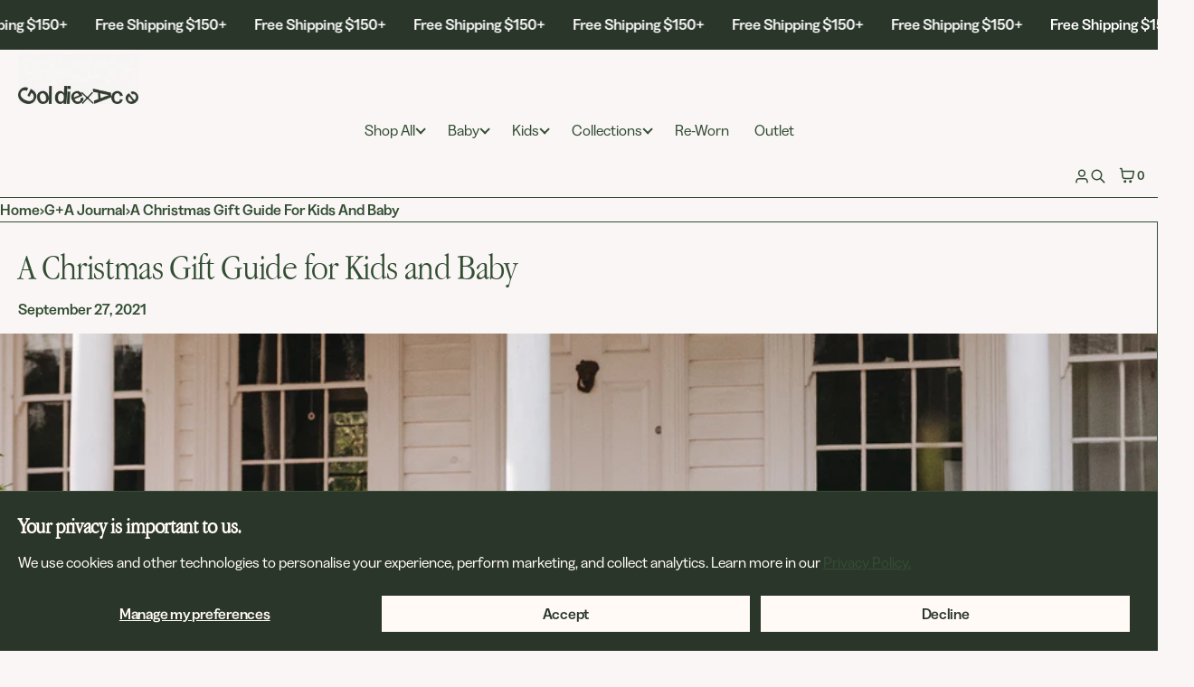

--- FILE ---
content_type: text/css;charset=utf-8
request_url: https://use.typekit.net/kbl8qlo.css
body_size: 947
content:
/*
 * The Typekit service used to deliver this font or fonts for use on websites
 * is provided by Adobe and is subject to these Terms of Use
 * http://www.adobe.com/products/eulas/tou_typekit. For font license
 * information, see the list below.
 *
 * argent-pixel-cf:
 *   - http://typekit.com/eulas/000000000000000077588c19
 *   - http://typekit.com/eulas/000000000000000077588c0f
 * cofo-sans-pixel:
 *   - http://typekit.com/eulas/000000000000000077572fbf
 * ltc-remington-typewriter-pro:
 *   - http://typekit.com/eulas/00000000000000007736d89d
 *   - http://typekit.com/eulas/00000000000000007736d89e
 * neue-kabel:
 *   - http://typekit.com/eulas/00000000000000007735bafc
 *   - http://typekit.com/eulas/00000000000000007735baff
 *   - http://typekit.com/eulas/00000000000000007735bb16
 * pf-pixelscript:
 *   - http://typekit.com/eulas/0000000000000000774f2b0a
 * sweet-fancy-script:
 *   - http://typekit.com/eulas/00000000000000007735c775
 *   - http://typekit.com/eulas/00000000000000007735c777
 *
 * © 2009-2026 Adobe Systems Incorporated. All Rights Reserved.
 */
/*{"last_published":"2025-11-06 22:40:41 UTC"}*/

@import url("https://p.typekit.net/p.css?s=1&k=kbl8qlo&ht=tk&f=39528.39530.39539.44789.44790.50476.50477.53198.58279.59172.59173&a=205811274&app=typekit&e=css");

@font-face {
font-family:"neue-kabel";
src:url("https://use.typekit.net/af/433e7f/00000000000000007735bafc/31/l?subset_id=2&fvd=n9&v=3") format("woff2"),url("https://use.typekit.net/af/433e7f/00000000000000007735bafc/31/d?subset_id=2&fvd=n9&v=3") format("woff"),url("https://use.typekit.net/af/433e7f/00000000000000007735bafc/31/a?subset_id=2&fvd=n9&v=3") format("opentype");
font-display:auto;font-style:normal;font-weight:900;font-stretch:normal;
}

@font-face {
font-family:"neue-kabel";
src:url("https://use.typekit.net/af/b815f0/00000000000000007735baff/31/l?subset_id=2&fvd=n7&v=3") format("woff2"),url("https://use.typekit.net/af/b815f0/00000000000000007735baff/31/d?subset_id=2&fvd=n7&v=3") format("woff"),url("https://use.typekit.net/af/b815f0/00000000000000007735baff/31/a?subset_id=2&fvd=n7&v=3") format("opentype");
font-display:auto;font-style:normal;font-weight:700;font-stretch:normal;
}

@font-face {
font-family:"neue-kabel";
src:url("https://use.typekit.net/af/07befb/00000000000000007735bb16/31/l?primer=7cdcb44be4a7db8877ffa5c0007b8dd865b3bbc383831fe2ea177f62257a9191&fvd=n3&v=3") format("woff2"),url("https://use.typekit.net/af/07befb/00000000000000007735bb16/31/d?primer=7cdcb44be4a7db8877ffa5c0007b8dd865b3bbc383831fe2ea177f62257a9191&fvd=n3&v=3") format("woff"),url("https://use.typekit.net/af/07befb/00000000000000007735bb16/31/a?primer=7cdcb44be4a7db8877ffa5c0007b8dd865b3bbc383831fe2ea177f62257a9191&fvd=n3&v=3") format("opentype");
font-display:auto;font-style:normal;font-weight:300;font-stretch:normal;
}

@font-face {
font-family:"sweet-fancy-script";
src:url("https://use.typekit.net/af/9be9af/00000000000000007735c775/31/l?primer=7cdcb44be4a7db8877ffa5c0007b8dd865b3bbc383831fe2ea177f62257a9191&fvd=n3&v=3") format("woff2"),url("https://use.typekit.net/af/9be9af/00000000000000007735c775/31/d?primer=7cdcb44be4a7db8877ffa5c0007b8dd865b3bbc383831fe2ea177f62257a9191&fvd=n3&v=3") format("woff"),url("https://use.typekit.net/af/9be9af/00000000000000007735c775/31/a?primer=7cdcb44be4a7db8877ffa5c0007b8dd865b3bbc383831fe2ea177f62257a9191&fvd=n3&v=3") format("opentype");
font-display:auto;font-style:normal;font-weight:300;font-stretch:normal;
}

@font-face {
font-family:"sweet-fancy-script";
src:url("https://use.typekit.net/af/34a167/00000000000000007735c777/31/l?primer=7cdcb44be4a7db8877ffa5c0007b8dd865b3bbc383831fe2ea177f62257a9191&fvd=n5&v=3") format("woff2"),url("https://use.typekit.net/af/34a167/00000000000000007735c777/31/d?primer=7cdcb44be4a7db8877ffa5c0007b8dd865b3bbc383831fe2ea177f62257a9191&fvd=n5&v=3") format("woff"),url("https://use.typekit.net/af/34a167/00000000000000007735c777/31/a?primer=7cdcb44be4a7db8877ffa5c0007b8dd865b3bbc383831fe2ea177f62257a9191&fvd=n5&v=3") format("opentype");
font-display:auto;font-style:normal;font-weight:500;font-stretch:normal;
}

@font-face {
font-family:"ltc-remington-typewriter-pro";
src:url("https://use.typekit.net/af/c47e84/00000000000000007736d89d/31/l?subset_id=2&fvd=i4&v=3") format("woff2"),url("https://use.typekit.net/af/c47e84/00000000000000007736d89d/31/d?subset_id=2&fvd=i4&v=3") format("woff"),url("https://use.typekit.net/af/c47e84/00000000000000007736d89d/31/a?subset_id=2&fvd=i4&v=3") format("opentype");
font-display:auto;font-style:italic;font-weight:400;font-stretch:normal;
}

@font-face {
font-family:"ltc-remington-typewriter-pro";
src:url("https://use.typekit.net/af/814a00/00000000000000007736d89e/31/l?primer=7cdcb44be4a7db8877ffa5c0007b8dd865b3bbc383831fe2ea177f62257a9191&fvd=n4&v=3") format("woff2"),url("https://use.typekit.net/af/814a00/00000000000000007736d89e/31/d?primer=7cdcb44be4a7db8877ffa5c0007b8dd865b3bbc383831fe2ea177f62257a9191&fvd=n4&v=3") format("woff"),url("https://use.typekit.net/af/814a00/00000000000000007736d89e/31/a?primer=7cdcb44be4a7db8877ffa5c0007b8dd865b3bbc383831fe2ea177f62257a9191&fvd=n4&v=3") format("opentype");
font-display:auto;font-style:normal;font-weight:400;font-stretch:normal;
}

@font-face {
font-family:"pf-pixelscript";
src:url("https://use.typekit.net/af/c7c109/0000000000000000774f2b0a/31/l?primer=7cdcb44be4a7db8877ffa5c0007b8dd865b3bbc383831fe2ea177f62257a9191&fvd=n4&v=3") format("woff2"),url("https://use.typekit.net/af/c7c109/0000000000000000774f2b0a/31/d?primer=7cdcb44be4a7db8877ffa5c0007b8dd865b3bbc383831fe2ea177f62257a9191&fvd=n4&v=3") format("woff"),url("https://use.typekit.net/af/c7c109/0000000000000000774f2b0a/31/a?primer=7cdcb44be4a7db8877ffa5c0007b8dd865b3bbc383831fe2ea177f62257a9191&fvd=n4&v=3") format("opentype");
font-display:auto;font-style:normal;font-weight:400;font-stretch:normal;
}

@font-face {
font-family:"cofo-sans-pixel";
src:url("https://use.typekit.net/af/5e0ca9/000000000000000077572fbf/31/l?primer=7cdcb44be4a7db8877ffa5c0007b8dd865b3bbc383831fe2ea177f62257a9191&fvd=n4&v=3") format("woff2"),url("https://use.typekit.net/af/5e0ca9/000000000000000077572fbf/31/d?primer=7cdcb44be4a7db8877ffa5c0007b8dd865b3bbc383831fe2ea177f62257a9191&fvd=n4&v=3") format("woff"),url("https://use.typekit.net/af/5e0ca9/000000000000000077572fbf/31/a?primer=7cdcb44be4a7db8877ffa5c0007b8dd865b3bbc383831fe2ea177f62257a9191&fvd=n4&v=3") format("opentype");
font-display:auto;font-style:normal;font-weight:400;font-stretch:normal;
}

@font-face {
font-family:"argent-pixel-cf";
src:url("https://use.typekit.net/af/a2de62/000000000000000077588c19/31/l?primer=7cdcb44be4a7db8877ffa5c0007b8dd865b3bbc383831fe2ea177f62257a9191&fvd=i4&v=3") format("woff2"),url("https://use.typekit.net/af/a2de62/000000000000000077588c19/31/d?primer=7cdcb44be4a7db8877ffa5c0007b8dd865b3bbc383831fe2ea177f62257a9191&fvd=i4&v=3") format("woff"),url("https://use.typekit.net/af/a2de62/000000000000000077588c19/31/a?primer=7cdcb44be4a7db8877ffa5c0007b8dd865b3bbc383831fe2ea177f62257a9191&fvd=i4&v=3") format("opentype");
font-display:auto;font-style:italic;font-weight:400;font-stretch:normal;
}

@font-face {
font-family:"argent-pixel-cf";
src:url("https://use.typekit.net/af/53eb20/000000000000000077588c0f/31/l?primer=7cdcb44be4a7db8877ffa5c0007b8dd865b3bbc383831fe2ea177f62257a9191&fvd=n4&v=3") format("woff2"),url("https://use.typekit.net/af/53eb20/000000000000000077588c0f/31/d?primer=7cdcb44be4a7db8877ffa5c0007b8dd865b3bbc383831fe2ea177f62257a9191&fvd=n4&v=3") format("woff"),url("https://use.typekit.net/af/53eb20/000000000000000077588c0f/31/a?primer=7cdcb44be4a7db8877ffa5c0007b8dd865b3bbc383831fe2ea177f62257a9191&fvd=n4&v=3") format("opentype");
font-display:auto;font-style:normal;font-weight:400;font-stretch:normal;
}

.tk-neue-kabel { font-family: "neue-kabel",sans-serif; }
.tk-sweet-fancy-script { font-family: "sweet-fancy-script",sans-serif; }
.tk-ltc-remington-typewriter-pro { font-family: "ltc-remington-typewriter-pro",sans-serif; }
.tk-pf-pixelscript { font-family: "pf-pixelscript",sans-serif; }
.tk-cofo-sans-pixel { font-family: "cofo-sans-pixel",sans-serif; }
.tk-argent-pixel-cf { font-family: "argent-pixel-cf",sans-serif; }


--- FILE ---
content_type: text/css;charset=utf-8
request_url: https://use.typekit.net/cxj3cll.css
body_size: 511
content:
/*
 * The Typekit service used to deliver this font or fonts for use on websites
 * is provided by Adobe and is subject to these Terms of Use
 * http://www.adobe.com/products/eulas/tou_typekit. For font license
 * information, see the list below.
 *
 * cofo-sans-pixel:
 *   - http://typekit.com/eulas/000000000000000077572fbf
 * ltc-remington-typewriter-pro:
 *   - http://typekit.com/eulas/00000000000000007736d89d
 *   - http://typekit.com/eulas/00000000000000007736d89e
 *
 * © 2009-2026 Adobe Systems Incorporated. All Rights Reserved.
 */
/*{"last_published":"2025-08-20 00:57:57 UTC"}*/

@import url("https://p.typekit.net/p.css?s=1&k=cxj3cll&ht=tk&f=50476.50477.58279&a=175982378&app=typekit&e=css");

@font-face {
font-family:"ltc-remington-typewriter-pro";
src:url("https://use.typekit.net/af/c47e84/00000000000000007736d89d/31/l?primer=7cdcb44be4a7db8877ffa5c0007b8dd865b3bbc383831fe2ea177f62257a9191&fvd=i4&v=3") format("woff2"),url("https://use.typekit.net/af/c47e84/00000000000000007736d89d/31/d?primer=7cdcb44be4a7db8877ffa5c0007b8dd865b3bbc383831fe2ea177f62257a9191&fvd=i4&v=3") format("woff"),url("https://use.typekit.net/af/c47e84/00000000000000007736d89d/31/a?primer=7cdcb44be4a7db8877ffa5c0007b8dd865b3bbc383831fe2ea177f62257a9191&fvd=i4&v=3") format("opentype");
font-display:auto;font-style:italic;font-weight:400;font-stretch:normal;
}

@font-face {
font-family:"ltc-remington-typewriter-pro";
src:url("https://use.typekit.net/af/814a00/00000000000000007736d89e/31/l?primer=7cdcb44be4a7db8877ffa5c0007b8dd865b3bbc383831fe2ea177f62257a9191&fvd=n4&v=3") format("woff2"),url("https://use.typekit.net/af/814a00/00000000000000007736d89e/31/d?primer=7cdcb44be4a7db8877ffa5c0007b8dd865b3bbc383831fe2ea177f62257a9191&fvd=n4&v=3") format("woff"),url("https://use.typekit.net/af/814a00/00000000000000007736d89e/31/a?primer=7cdcb44be4a7db8877ffa5c0007b8dd865b3bbc383831fe2ea177f62257a9191&fvd=n4&v=3") format("opentype");
font-display:auto;font-style:normal;font-weight:400;font-stretch:normal;
}

@font-face {
font-family:"cofo-sans-pixel";
src:url("https://use.typekit.net/af/5e0ca9/000000000000000077572fbf/31/l?primer=7cdcb44be4a7db8877ffa5c0007b8dd865b3bbc383831fe2ea177f62257a9191&fvd=n4&v=3") format("woff2"),url("https://use.typekit.net/af/5e0ca9/000000000000000077572fbf/31/d?primer=7cdcb44be4a7db8877ffa5c0007b8dd865b3bbc383831fe2ea177f62257a9191&fvd=n4&v=3") format("woff"),url("https://use.typekit.net/af/5e0ca9/000000000000000077572fbf/31/a?primer=7cdcb44be4a7db8877ffa5c0007b8dd865b3bbc383831fe2ea177f62257a9191&fvd=n4&v=3") format("opentype");
font-display:auto;font-style:normal;font-weight:400;font-stretch:normal;
}

.tk-ltc-remington-typewriter-pro { font-family: "ltc-remington-typewriter-pro",sans-serif; }
.tk-cofo-sans-pixel { font-family: "cofo-sans-pixel",sans-serif; }


--- FILE ---
content_type: text/javascript
request_url: https://goldieandace.com/cdn/shop/t/270/assets/c-dialog.js?v=70003286369266842801767933735
body_size: 143
content:
export default class CoretexDialog extends HTMLElement{constructor(){super(),this.openDialog=this.openDialog.bind(this),this.closeDialogOnButtonClick=this.closeDialogOnButtonClick.bind(this),this.closeDialogOnEscape=this.closeDialogOnEscape.bind(this),this.closeDialogOnBackdropClick=this.closeDialogOnBackdropClick.bind(this),this.toggleDetails=this.toggleDetails.bind(this)}connectedCallback(){this.setupInitialState(),this.setupEventListeners()}disconnectedCallback(){this.teardownEventListeners()}setupInitialState(){this.setAttribute("role","dialog"),this.setAttribute("aria-modal","false"),this.setAttribute("aria-hidden","true"),this.dialog=this.querySelector("dialog"),this.closeButton=this.querySelector('[formmethod="dialog"]')}setupEventListeners(){document.addEventListener("click",this.openDialog),this.addEventListener("keydown",this.closeDialogOnEscape),this.closeButton?.addEventListener("click",this.closeDialogOnButtonClick),this.dialog?.addEventListener("click",this.closeDialogOnBackdropClick),this.querySelectorAll('dialog [id^="Details-"] summary').forEach(summary=>{summary.addEventListener("click",this.toggleDetails)}),Shopify.designMode&&!this.hasAttribute("data-nosdm")&&(document.addEventListener("shopify:section:load",event=>filterShopifyEvent(event,this,this.open.bind(this))),document.addEventListener("shopify:section:select",event=>filterShopifyEvent(event,this,this.open.bind(this))),document.addEventListener("shopify:section:deselect",event=>filterShopifyEvent(event,this,this.close.bind(this))))}teardownEventListeners(){document.removeEventListener("click",this.openDialog),this.removeEventListener("keydown",this.closeDialogOnEscape),this.closeButton?.removeEventListener("click",this.closeDialogOnButtonClick),this.dialog?.removeEventListener("click",this.closeDialogOnBackdropClick),this.querySelectorAll('dialog [id^="Details-"] summary').forEach(summary=>{summary.removeEventListener("click",this.toggleDetails)}),Shopify.designMode&&!this.hasAttribute("data-nosdm")&&(document.removeEventListener("shopify:section:load",event=>filterShopifyEvent(event,this,this.open.bind(this))),document.removeEventListener("shopify:section:select",event=>filterShopifyEvent(event,this,this.open.bind(this))),document.removeEventListener("shopify:section:deselect",event=>filterShopifyEvent(event,this,this.close.bind(this))))}openDialog(event){const target=event.target;if(target.dataset.open){const dialogId=target.dataset.open,dialog=document.querySelector(dialogId);dialog instanceof CoretexDialog&&dialog.open()}}closeDialogOnButtonClick(event){event.preventDefault(),this.close()}closeDialogOnEscape(event){event.key==="Escape"&&(event.preventDefault(),this.close())}closeDialogOnBackdropClick(event){event.target===this.dialog&&this.close()}toggleDetails(event){const details=event.currentTarget.closest("details"),isOpen=details.hasAttribute("open");event.currentTarget.setAttribute("aria-expanded",!isOpen),isOpen?details.removeAttribute("open"):details.setAttribute("open","")}open(){this.dialog.hasAttribute("open")||(document.body.classList.add(`o-${this.id}`),this.dialog.showModal(),this.setAttribute("aria-hidden","false"))}close(){this.setAttribute("closing","");const onAnimationEnd=event=>{if(event.animationName==="dialog-closing"){if(document.body.classList.remove(`o-${this.id}`),this.removeAttribute("closing"),this.dialog.close(),this.setAttribute("aria-hidden","true"),this.hasAttribute("close-details")){const openDetails=this.querySelectorAll("details[open]"),openSummary=this.querySelectorAll("details[open] summary");openDetails.forEach(details=>details.removeAttribute("open")),openSummary.forEach(summary=>summary.setAttribute("aria-expanded",!1))}this.removeEventListener("animationend",onAnimationEnd)}else console.log("Animation not supported")};this.addEventListener("animationend",onAnimationEnd)}}customElements.get("coretex-dialog")||customElements.define("coretex-dialog",CoretexDialog);
//# sourceMappingURL=/cdn/shop/t/270/assets/c-dialog.js.map?v=70003286369266842801767933735


--- FILE ---
content_type: text/javascript
request_url: https://goldieandace.com/cdn/shop/t/270/assets/c-cart.js?v=156337337242039077361767933786
body_size: -317
content:
import"//goldieandace.com/cdn/shop/t/270/assets/m-cart.js?v=175994078817795348961767933742";document.addEventListener("liquid-ajax-cart:request-start",event=>{const{requestState}=event.detail;requestState.requestType==="add"&&document.body.setAttribute("cart-state","processing")}),document.addEventListener("liquid-ajax-cart:request-end",event=>{const{requestState}=event.detail;if(requestState.requestType==="add"&&requestState.responseData?.ok){const cartBox=document.getElementById("cartBox");cartBox&&cartBox.open()}let itemCount=window.liquidAjaxCart.cart.item_count;document.querySelectorAll("[data-count]").forEach(function(el){el.setAttribute("data-count",itemCount)}),requestState.requestType==="add"&&(document.body.removeAttribute("cart-state","processing"),document.body.setAttribute("cart-state","done"),setTimeout(function(){document.body.removeAttribute("cart-state","done")},4e3)),document.querySelectorAll("[data-ajax-cart-section] [data-ajax-cart-details]").forEach($details=>{const key=$details.getAttribute("data-ajax-cart-details");key&&($details.open=cartDetailsOpen[key])}),cartDetailsInit()});const cartDetailsOpen={};function cartDetailsInit(){document.querySelectorAll("[data-ajax-cart-section] [data-ajax-cart-details]").forEach($details=>{const key=$details.getAttribute("data-ajax-cart-details");key&&(cartDetailsOpen[key]=$details.hasAttribute("open"),$details.addEventListener("toggle",event=>{cartDetailsOpen[key]=event.target.open}))})}cartDetailsInit();
//# sourceMappingURL=/cdn/shop/t/270/assets/c-cart.js.map?v=156337337242039077361767933786


--- FILE ---
content_type: application/javascript; charset=utf-8
request_url: https://cdn-widgetsrepository.yotpo.com/v1/loader/gVNJAeYHreagBKYM8cXltw
body_size: 94925
content:

if (typeof (window) !== 'undefined' && window.performance && window.performance.mark) {
  window.performance.mark('yotpo:loader:loaded');
}
var yotpoWidgetsContainer = yotpoWidgetsContainer || { guids: {} };
(function(){
    var guid = "gVNJAeYHreagBKYM8cXltw";
    var loader = {
        loadDep: function (link, onLoad, strategy) {
            var script = document.createElement('script');
            script.onload = onLoad || function(){};
            script.src = link;
            if (strategy === 'defer') {
                script.defer = true;
            } else if (strategy === 'async') {
                script.async = true;
            }
            script.setAttribute("type", "text/javascript");
            script.setAttribute("charset", "utf-8");
            document.head.appendChild(script);
        },
        config: {
            data: {
                guid: guid
            },
            widgets: {
            
                "1235563": {
                    instanceId: "1235563",
                    instanceVersionId: "483963432",
                    templateAssetUrl: "https://cdn-widgetsrepository.yotpo.com/widget-assets/widget-my-rewards/app.v1.4.19-32.js",
                    cssOverrideAssetUrl: "",
                    customizationCssUrl: "",
                    customizations: {
                      "layout-add-background": "true",
                      "layout-background-color": "#FFFAF4FF",
                      "logged-in-description-color": "#2A362AFF",
                      "logged-in-description-font-size": "22",
                      "logged-in-description-text": "{{current_point_balance}} points",
                      "logged-in-description-tier-status-text": "{{current_vip_tier_name}} tier",
                      "logged-in-headline-color": "#2A362AFF",
                      "logged-in-headline-font-size": "40",
                      "logged-in-headline-text": "Hi {{first_name}}!",
                      "logged-in-primary-button-cta-type": "redemptionWidget",
                      "logged-in-primary-button-text": "Redeem points",
                      "logged-in-secondary-button-text": "Rewards history",
                      "logged-out-headline-color": "#2A362AFF",
                      "logged-out-headline-font-size": "26",
                      "logged-out-headline-text": "How it Works",
                      "primary-button-background-color": "#2A362AFF",
                      "primary-button-text-color": "#FFFAF4FF",
                      "primary-button-type": "rounded_filled_rectangle",
                      "primary-font-name-and-url": "Helvetica@700|https://cdn-widgetsrepository.yotpo.com/brandkit/custom-fonts/XJwcWxx2xKIAFbWQ9FQ4Hr5OOui3eqXIHSQm1pcz/helvetica/helvetica_n7.39bee04bd277a9c4e94e2fd42d53f4e3c0afb8a5-700.css",
                      "reward-step-1-displayname": "Step 1",
                      "reward-step-1-settings-description": "Create an account and\nearn 100 points.",
                      "reward-step-1-settings-description-color": "#6C6C6C",
                      "reward-step-1-settings-description-font-size": "16",
                      "reward-step-1-settings-icon": "default",
                      "reward-step-1-settings-icon-color": "#2A362AFF",
                      "reward-step-1-settings-title": "Sign up",
                      "reward-step-1-settings-title-color": "#2A362AFF",
                      "reward-step-1-settings-title-font-size": "20",
                      "reward-step-2-displayname": "Step 2",
                      "reward-step-2-settings-description": "Earn points every time\nyou shop.",
                      "reward-step-2-settings-description-color": "#6C6C6C",
                      "reward-step-2-settings-description-font-size": "16",
                      "reward-step-2-settings-icon": "default",
                      "reward-step-2-settings-icon-color": "#2A362AFF",
                      "reward-step-2-settings-title": "Earn points",
                      "reward-step-2-settings-title-color": "#2A362AFF",
                      "reward-step-2-settings-title-font-size": "20",
                      "reward-step-3-displayname": "Step 3",
                      "reward-step-3-settings-description": "Redeem points for\nexclusive rewards.",
                      "reward-step-3-settings-description-color": "#6C6C6C",
                      "reward-step-3-settings-description-font-size": "16",
                      "reward-step-3-settings-icon": "default",
                      "reward-step-3-settings-icon-color": "#2A362AFF",
                      "reward-step-3-settings-title": "Redeem points",
                      "reward-step-3-settings-title-color": "#2A362AFF",
                      "reward-step-3-settings-title-font-size": "20",
                      "rewards-history-approved-text": "Approved",
                      "rewards-history-background-color": "rgba(0,0,0,0.79)",
                      "rewards-history-headline-color": "#2A362AFF",
                      "rewards-history-headline-font-size": "26",
                      "rewards-history-headline-text": "Rewards History",
                      "rewards-history-pending-text": "Pending",
                      "rewards-history-refunded-text": "Refunded",
                      "rewards-history-reversed-text": "Reversed",
                      "rewards-history-table-action-col-text": "Action",
                      "rewards-history-table-date-col-text": "Date",
                      "rewards-history-table-expiration-col-text": "Points expire on",
                      "rewards-history-table-points-col-text": "Points",
                      "rewards-history-table-status-col-text": "Status",
                      "rewards-history-table-store-col-text": "Store",
                      "secondary-button-background-color": "#2A362AFF",
                      "secondary-button-text-color": "#2A362AFF",
                      "secondary-button-type": "rounded_rectangle",
                      "secondary-font-name-and-url": "Helvetica@300|https://cdn-widgetsrepository.yotpo.com/brandkit/custom-fonts/XJwcWxx2xKIAFbWQ9FQ4Hr5OOui3eqXIHSQm1pcz/helvetica/helvetica_n3.e01288c0d2e8e4f4101819b750499a38c41ed953-300.css",
                      "show-logged-in-description-points-balance": true,
                      "show-logged-in-description-tier-status": false,
                      "view-grid-points-column-color": "#2A362AFF",
                      "view-grid-rectangular-background-color": "#DFE0DFFF",
                      "view-grid-type": "border"
                    },
                    staticContent: {
                      "cssEditorEnabled": false,
                      "currency": "AUD",
                      "isHidden": false,
                      "isMultiCurrencyEnabled": false,
                      "isMultiStoreMerchant": false,
                      "isOptInFlowEnabled": true,
                      "isShopifyNewAccountsVersion": true,
                      "isVipTiersEnabled": false,
                      "merchantId": "173652",
                      "platformName": "shopify",
                      "storeId": "XJwcWxx2xKIAFbWQ9FQ4Hr5OOui3eqXIHSQm1pcz"
                    },
                    className: "MyRewardsWidget",
                    dependencyGroupId: 2
                },
            
                "1235562": {
                    instanceId: "1235562",
                    instanceVersionId: "484065803",
                    templateAssetUrl: "https://cdn-widgetsrepository.yotpo.com/widget-assets/widget-vip-tiers/app.v2.4.5-25.js",
                    cssOverrideAssetUrl: "",
                    customizationCssUrl: "",
                    customizations: {
                      "background-color": "#FFFAF4FF",
                      "background-enabled": "true",
                      "benefits-font-size": "14px",
                      "benefits-icon-color": "#2A362AFF",
                      "benefits-icon-type": "default",
                      "benefits-text-color": "#2A362AFF",
                      "card-background-border-color": "#BCBCBC",
                      "card-background-color": "#FFFFFF",
                      "card-background-shadow": "false",
                      "card-separator-color": "#BCBCBC",
                      "card-separator-enabled": "false",
                      "current-status-bg-color": "#E6A041FF",
                      "current-status-text-color": "#2A362AFF",
                      "current-tier-border-color": "#000000",
                      "grid-lines-color": "#ACB5D4",
                      "headline-font-size": "26px",
                      "headline-text-color": "#2A362AFF",
                      "layout": "card",
                      "primary-font-name-and-url": "Helvetica@700|https://cdn-widgetsrepository.yotpo.com/brandkit/custom-fonts/XJwcWxx2xKIAFbWQ9FQ4Hr5OOui3eqXIHSQm1pcz/helvetica/helvetica_n7.39bee04bd277a9c4e94e2fd42d53f4e3c0afb8a5-700.css",
                      "progress-bar-current-status": "{{amount_spent}} Spent",
                      "progress-bar-enabled": "false",
                      "progress-bar-headline-font-size": "14px",
                      "progress-bar-primary-color": "#2A362AFF",
                      "progress-bar-secondary-color": "#2A362AFF",
                      "progress-bar-summary-current": "You have {{current_vip_tier_name}} through the next earning period.",
                      "progress-bar-summary-font-size": "14px",
                      "progress-bar-summary-maintain": "Spend {{spend_needed}} by {{tier_expiration_date}} to maintain {{current_vip_tier_name}}",
                      "progress-bar-summary-next": "Spend {{spend_needed}} to unlock {{next_vip_tier_name}}.",
                      "progress-bar-tier-status": "Tier status",
                      "progress-bar-you": "YOU",
                      "secondary-font-name-and-url": "Helvetica@300|https://cdn-widgetsrepository.yotpo.com/brandkit/custom-fonts/XJwcWxx2xKIAFbWQ9FQ4Hr5OOui3eqXIHSQm1pcz/helvetica/helvetica_n3.e01288c0d2e8e4f4101819b750499a38c41ed953-300.css",
                      "selected-extensions": [
                        "24516",
                        "24517",
                        "24518"
                      ],
                      "show-less-text": "- See less",
                      "show-more-text": "+ See more",
                      "tier-spacing": "small",
                      "tiers-24516-design-header-bg-color": "#FFFFFF",
                      "tiers-24516-design-icon-fill-color": "#2A362AFF",
                      "tiers-24516-design-icon-type": "default",
                      "tiers-24516-design-icon-url": "",
                      "tiers-24516-design-include-header-bg": "false",
                      "tiers-24516-design-name-font-size": "20px",
                      "tiers-24516-design-name-text-color": "#2A362AFF",
                      "tiers-24516-design-threshold-font-size": "16px",
                      "tiers-24516-design-threshold-text-color": "#6C6C6C",
                      "tiers-24516-text-benefits": "Benefit 1||Benefit 2||Benefit 3",
                      "tiers-24516-text-name": "Mates",
                      "tiers-24516-text-rank": 1,
                      "tiers-24516-text-threshold": "",
                      "tiers-24517-design-header-bg-color": "#FFFFFF",
                      "tiers-24517-design-icon-fill-color": "#2A362AFF",
                      "tiers-24517-design-icon-type": "default",
                      "tiers-24517-design-icon-url": "",
                      "tiers-24517-design-include-header-bg": "false",
                      "tiers-24517-design-name-font-size": "20px",
                      "tiers-24517-design-name-text-color": "#2A362AFF",
                      "tiers-24517-design-threshold-font-size": "16px",
                      "tiers-24517-design-threshold-text-color": "#6C6C6C",
                      "tiers-24517-text-benefits": "Benefit 1||Benefit 2||Benefit 3",
                      "tiers-24517-text-name": "Little Rippers",
                      "tiers-24517-text-rank": 2,
                      "tiers-24517-text-threshold": "Spend {{amount_spent}}",
                      "tiers-24518-design-header-bg-color": "#FFFFFF",
                      "tiers-24518-design-icon-fill-color": "#2A362AFF",
                      "tiers-24518-design-icon-type": "default",
                      "tiers-24518-design-icon-url": "",
                      "tiers-24518-design-include-header-bg": "false",
                      "tiers-24518-design-name-font-size": "20px",
                      "tiers-24518-design-name-text-color": "#2A362AFF",
                      "tiers-24518-design-threshold-font-size": "16px",
                      "tiers-24518-design-threshold-text-color": "#6C6C6C",
                      "tiers-24518-text-benefits": "Benefit 1||Benefit 2||Benefit 3",
                      "tiers-24518-text-name": "Aces",
                      "tiers-24518-text-rank": 3,
                      "tiers-24518-text-threshold": "Spend {{amount_spent}}",
                      "widget-headline": "VIPs Earn Even More"
                    },
                    staticContent: {
                      "cssEditorEnabled": false,
                      "currency": "AUD",
                      "isHidden": false,
                      "isMultiCurrencyEnabled": false,
                      "merchantId": "173652",
                      "platformName": "shopify",
                      "storeId": "XJwcWxx2xKIAFbWQ9FQ4Hr5OOui3eqXIHSQm1pcz"
                    },
                    className: "VipTiersWidget",
                    dependencyGroupId: 2
                },
            
                "1235561": {
                    instanceId: "1235561",
                    instanceVersionId: "484930351",
                    templateAssetUrl: "https://cdn-widgetsrepository.yotpo.com/widget-assets/widget-coupons-redemption/app.v1.1.30-108.js",
                    cssOverrideAssetUrl: "",
                    customizationCssUrl: "",
                    customizations: {
                      "confirmation-step-cancel-option": "No",
                      "confirmation-step-confirm-option": "Yes",
                      "confirmation-step-title": "Are you sure?",
                      "coupon-background-type": "no-background",
                      "coupon-code-copied-message-body": "Thank you for redeeming your points. Please paste the code at checkout",
                      "coupon-code-copied-message-color": "#707997",
                      "coupon-code-copied-message-title": "",
                      "coupons-redemption-description": "Redeeming your points is easy! Just click Redeem my points, and select an eligible reward.",
                      "coupons-redemption-headline": "How to Use Your Points",
                      "coupons-redemption-rule": "100 points equals $1",
                      "description-color": "#6C6C6C",
                      "description-font-size": "16",
                      "discount-bigger-than-subscription-cost-text": "Your next subscription is lower than the redemption amount",
                      "donate-button-text": "Donate",
                      "donation-success-message-body": "Thank you for donating ${{donation_amount}} to {{company_name}}",
                      "donation-success-message-color": "#707997",
                      "donation-success-message-title": "Success",
                      "error-message-color": "#f04860",
                      "error-message-title": "",
                      "headline-color": "#2A362AFF",
                      "headline-font-size": "26",
                      "layout-background-color": "#F6F1EE",
                      "local-enable-opt-in-flow": false,
                      "local-member-optin-disclaimer": "Add a disclaimer and button asking non-members to join your program.",
                      "local-member-optin-disclaimer-part2": "To customize them, go to \u003cb\u003ePage Settings.\u003c/b\u003e",
                      "login-button-color": "#2A362AFF",
                      "login-button-text": "Redeem my points",
                      "login-button-text-color": "#FFFAF4FF",
                      "login-button-type": "rounded_filled_rectangle",
                      "message-font-size": "14",
                      "missing-points-amount-text": "You don't have enough points to redeem",
                      "next-subscription-headline-text": "NEXT ORDER",
                      "next-subscription-subtitle-text": "{{product_name}} {{next_order_amount}}",
                      "no-subscription-subtitle-text": "No ongoing subscriptions",
                      "point-balance-text": "You have {{current_point_balance}} points",
                      "points-balance-color": "#2A362AFF",
                      "points-balance-font-size": "16",
                      "points-balance-number-color": "#2A362AFF",
                      "primary-font-name-and-url": "Helvetica@700|https://cdn-widgetsrepository.yotpo.com/brandkit/custom-fonts/XJwcWxx2xKIAFbWQ9FQ4Hr5OOui3eqXIHSQm1pcz/helvetica/helvetica_n7.39bee04bd277a9c4e94e2fd42d53f4e3c0afb8a5-700.css",
                      "redeem-button-color": "#0F8383",
                      "redeem-button-text": "Redeem",
                      "redeem-button-text-color": "#FFFFFF",
                      "redeem-button-type": "rounded_filled_rectangle",
                      "redeem-frame-color": "#BCBCBC",
                      "redemption-829536-displayname": "$20 off",
                      "redemption-829536-settings-button-color": "#2A362AFF",
                      "redemption-829536-settings-button-text": "Redeem",
                      "redemption-829536-settings-button-text-color": "#FFFAF4FF",
                      "redemption-829536-settings-button-type": "rounded_filled_rectangle",
                      "redemption-829536-settings-call-to-action-button-text": "Redeem",
                      "redemption-829536-settings-cost": 500,
                      "redemption-829536-settings-cost-color": "#6C6C6C",
                      "redemption-829536-settings-cost-font-size": "16",
                      "redemption-829536-settings-cost-text": "{{points}} points",
                      "redemption-829536-settings-coupon-cost-font-size": "15",
                      "redemption-829536-settings-coupon-reward-font-size": "20",
                      "redemption-829536-settings-discount-amount-cents": 2000,
                      "redemption-829536-settings-discount-type": "fixed_amount",
                      "redemption-829536-settings-frame-color": "#2A362AFF",
                      "redemption-829536-settings-reward": "$20 off",
                      "redemption-829536-settings-reward-color": "#2A362AFF",
                      "redemption-829536-settings-reward-font-size": "20",
                      "redemption-829536-settings-success-message-text": "Reward Applied",
                      "redemption-829828-displayname": "$50 off",
                      "redemption-829828-settings-button-color": "#2A362AFF",
                      "redemption-829828-settings-button-text": "Redeem",
                      "redemption-829828-settings-button-text-color": "#FFFAF4FF",
                      "redemption-829828-settings-button-type": "rounded_filled_rectangle",
                      "redemption-829828-settings-call-to-action-button-text": "Redeem",
                      "redemption-829828-settings-cost": 1250,
                      "redemption-829828-settings-cost-color": "#6C6C6C",
                      "redemption-829828-settings-cost-font-size": "16",
                      "redemption-829828-settings-cost-text": "{{points}} points",
                      "redemption-829828-settings-coupon-cost-font-size": "15",
                      "redemption-829828-settings-coupon-reward-font-size": "20",
                      "redemption-829828-settings-discount-amount-cents": 5000,
                      "redemption-829828-settings-discount-type": "fixed_amount",
                      "redemption-829828-settings-frame-color": "#2A362AFF",
                      "redemption-829828-settings-reward": "$50 off",
                      "redemption-829828-settings-reward-color": "#2A362AFF",
                      "redemption-829828-settings-reward-font-size": "20",
                      "redemption-829828-settings-success-message-text": "Reward Applied",
                      "redemption-829829-displayname": "$70 off",
                      "redemption-829829-settings-button-color": "#2A362AFF",
                      "redemption-829829-settings-button-text": "Redeem",
                      "redemption-829829-settings-button-text-color": "#FFFAF4FF",
                      "redemption-829829-settings-button-type": "rounded_filled_rectangle",
                      "redemption-829829-settings-call-to-action-button-text": "Redeem",
                      "redemption-829829-settings-cost": 1750,
                      "redemption-829829-settings-cost-color": "#6C6C6C",
                      "redemption-829829-settings-cost-font-size": "16",
                      "redemption-829829-settings-cost-text": "{{points}} points",
                      "redemption-829829-settings-coupon-cost-font-size": "15",
                      "redemption-829829-settings-coupon-reward-font-size": "20",
                      "redemption-829829-settings-discount-amount-cents": 7000,
                      "redemption-829829-settings-discount-type": "fixed_amount",
                      "redemption-829829-settings-frame-color": "#2A362AFF",
                      "redemption-829829-settings-reward": "$70 off",
                      "redemption-829829-settings-reward-color": "#2A362AFF",
                      "redemption-829829-settings-reward-font-size": "20",
                      "redemption-829829-settings-success-message-text": "Reward Applied",
                      "redemption-829830-displayname": "$100 off",
                      "redemption-829830-settings-button-color": "#2A362AFF",
                      "redemption-829830-settings-button-text": "Redeem",
                      "redemption-829830-settings-button-text-color": "#FFFAF4FF",
                      "redemption-829830-settings-button-type": "rounded_filled_rectangle",
                      "redemption-829830-settings-call-to-action-button-text": "Redeem",
                      "redemption-829830-settings-cost": 2500,
                      "redemption-829830-settings-cost-color": "#6C6C6C",
                      "redemption-829830-settings-cost-font-size": "16",
                      "redemption-829830-settings-cost-text": "{{points}} points",
                      "redemption-829830-settings-coupon-cost-font-size": "15",
                      "redemption-829830-settings-coupon-reward-font-size": "20",
                      "redemption-829830-settings-discount-amount-cents": 10000,
                      "redemption-829830-settings-discount-type": "fixed_amount",
                      "redemption-829830-settings-frame-color": "#2A362AFF",
                      "redemption-829830-settings-reward": "$100 off",
                      "redemption-829830-settings-reward-color": "#2A362AFF",
                      "redemption-829830-settings-reward-font-size": "20",
                      "redemption-829830-settings-success-message-text": "Reward Applied",
                      "redemption-962184-displayname": "$10 off",
                      "redemption-962184-settings-button-color": "#2A362AFF",
                      "redemption-962184-settings-button-text": "Redeem",
                      "redemption-962184-settings-button-text-color": "#FFFAF4FF",
                      "redemption-962184-settings-button-type": "rounded_filled_rectangle",
                      "redemption-962184-settings-call-to-action-button-text": "Redeem",
                      "redemption-962184-settings-cost": 250,
                      "redemption-962184-settings-cost-color": "#6C6C6C",
                      "redemption-962184-settings-cost-font-size": "16",
                      "redemption-962184-settings-cost-text": "{{points}} points",
                      "redemption-962184-settings-coupon-cost-font-size": "15",
                      "redemption-962184-settings-coupon-reward-font-size": "20",
                      "redemption-962184-settings-discount-amount-cents": 1000,
                      "redemption-962184-settings-discount-type": "fixed_amount",
                      "redemption-962184-settings-frame-color": "#2A362AFF",
                      "redemption-962184-settings-reward": "$10 off",
                      "redemption-962184-settings-reward-color": "#2A362AFF",
                      "redemption-962184-settings-reward-font-size": "20",
                      "redemption-962184-settings-success-message-text": "Reward Applied",
                      "reward-opt-in-join-now-button-label": "Complete program signup",
                      "rewards-disclaimer-text": "I agree to the program’s [terms](http://example.net/terms) and [privacy policy](http://example.net/privacy-policy)",
                      "rewards-disclaimer-text-color": "#00000",
                      "rewards-disclaimer-text-size": "12px",
                      "rewards-disclaimer-type": "no-disclaimer",
                      "rule-color": "#2A362AFF",
                      "rule-dots-color": "#2A362AFF",
                      "rule-font-size": "16",
                      "secondary-font-name-and-url": "Helvetica@300|https://cdn-widgetsrepository.yotpo.com/brandkit/custom-fonts/XJwcWxx2xKIAFbWQ9FQ4Hr5OOui3eqXIHSQm1pcz/helvetica/helvetica_n3.e01288c0d2e8e4f4101819b750499a38c41ed953-300.css",
                      "selected-extensions": [
                        "829536",
                        "829828",
                        "829829",
                        "829830",
                        "962184"
                      ],
                      "selected-redemptions-modes": "regular",
                      "subscription-coupon-applied-message-body": "The discount was applied to your upcoming subscription order. You’ll be able to get another discount once the next order is processed.",
                      "subscription-coupon-applied-message-color": "#707997",
                      "subscription-coupon-applied-message-title": "",
                      "subscription-divider-color": "#c2cdf4",
                      "subscription-headline-color": "#666d8b",
                      "subscription-headline-font-size": "14",
                      "subscription-points-headline-text": "YOUR POINT BALANCE",
                      "subscription-points-subtitle-text": "{{current_point_balance}} Points",
                      "subscription-redemptions-description": "Choose a discount option that will automatically apply to your next subscription order.",
                      "subscription-redemptions-headline": "Redeem for Subscription Discount",
                      "subscription-subtitle-color": "#768cdc",
                      "subscription-subtitle-font-size": "20",
                      "view-layout": "full-layout"
                    },
                    staticContent: {
                      "cssEditorEnabled": false,
                      "currency": "AUD",
                      "isHidden": false,
                      "isMultiCurrencyEnabled": false,
                      "isOptInFlowEnabled": true,
                      "isShopifyNewAccountsVersion": true,
                      "merchantId": "173652",
                      "platformName": "shopify",
                      "storeId": "XJwcWxx2xKIAFbWQ9FQ4Hr5OOui3eqXIHSQm1pcz",
                      "storeLoginUrl": "/account/login",
                      "subunitsPerUnit": 100
                    },
                    className: "CouponsRedemptionWidget",
                    dependencyGroupId: 2
                },
            
                "1235560": {
                    instanceId: "1235560",
                    instanceVersionId: "483962148",
                    templateAssetUrl: "https://cdn-widgetsrepository.yotpo.com/widget-assets/widget-loyalty-campaigns/app.v1.2.16-38.js",
                    cssOverrideAssetUrl: "",
                    customizationCssUrl: "",
                    customizations: {
                      "campaign-description-font-color": "#6C6C6C",
                      "campaign-description-size": "16px",
                      "campaign-item-1398033-background-color": "transparent",
                      "campaign-item-1398033-background-image-color-overlay": "rgba(0, 0, 0, .4)",
                      "campaign-item-1398033-background-type": "color",
                      "campaign-item-1398033-border-color": "#BCBCBC",
                      "campaign-item-1398033-description-font-color": "#6c6c6c",
                      "campaign-item-1398033-description-font-size": "16",
                      "campaign-item-1398033-exclude_audience_ids": null,
                      "campaign-item-1398033-exclude_audience_names": [],
                      "campaign-item-1398033-hover-view-tile-message": "Earn 1 point for every $1 spent",
                      "campaign-item-1398033-icon-color": "#2A362AFF",
                      "campaign-item-1398033-icon-type": "defaultIcon",
                      "campaign-item-1398033-include_audience_ids": "1",
                      "campaign-item-1398033-include_audience_names": [
                        "All customers"
                      ],
                      "campaign-item-1398033-special-reward-enabled": "false",
                      "campaign-item-1398033-special-reward-headline-background-color": "#E6A041FF",
                      "campaign-item-1398033-special-reward-headline-text": "Just for you!",
                      "campaign-item-1398033-special-reward-headline-title-font-color": "#2A362AFF",
                      "campaign-item-1398033-special-reward-headline-title-font-size": "12",
                      "campaign-item-1398033-special-reward-tile-border-color": "#2A362AFF",
                      "campaign-item-1398033-tile-description": "Make a purchase",
                      "campaign-item-1398033-tile-reward": "1 point for every $1 spent",
                      "campaign-item-1398033-title-font-color": "#2A362AFF",
                      "campaign-item-1398033-title-font-size": "18",
                      "campaign-item-1398033-type": "PointsForPurchasesCampaign",
                      "campaign-title-font-color": "#000000",
                      "campaign-title-size": "20px",
                      "completed-tile-headline": "Completed",
                      "completed-tile-message": "You've already used this option",
                      "container-headline": "Ways to Earn",
                      "general-hover-tile-button-color": "#2A362AFF",
                      "general-hover-tile-button-text-color": "#E6A041FF",
                      "general-hover-tile-button-type": "rounded_filled_rectangle",
                      "general-hover-tile-color-overlay": "#E6A041FF",
                      "general-hover-tile-text-color": "#2A362AFF",
                      "headline-font-color": "#2A362AFF",
                      "headline-font-size": "26px",
                      "layout-background-color": "#FFFAF4FF",
                      "layout-background-enabled": "true",
                      "logged-in-non-member-button-text": "Join now",
                      "logged-in-non-member-link-destination": "banner_section",
                      "logged-out-is-redirect-after-login-to-current-page": "true",
                      "logged-out-message": "Already a member?",
                      "logged-out-sign-in-text": "Log in",
                      "logged-out-sign-up-text": "Sign up",
                      "main-text-font-name-and-url": "Helvetica@700|https://cdn-widgetsrepository.yotpo.com/brandkit/custom-fonts/XJwcWxx2xKIAFbWQ9FQ4Hr5OOui3eqXIHSQm1pcz/helvetica/helvetica_n7.39bee04bd277a9c4e94e2fd42d53f4e3c0afb8a5-700.css",
                      "secondary-text-font-name-and-url": "Helvetica@300|https://cdn-widgetsrepository.yotpo.com/brandkit/custom-fonts/XJwcWxx2xKIAFbWQ9FQ4Hr5OOui3eqXIHSQm1pcz/helvetica/helvetica_n3.e01288c0d2e8e4f4101819b750499a38c41ed953-300.css",
                      "selected-audiences": "1",
                      "selected-extensions": [
                        "1398033"
                      ],
                      "special-reward-enabled": "false",
                      "special-reward-headline-background-color": "#E6A041FF",
                      "special-reward-headline-text": "Special for you",
                      "special-reward-headline-title-font-color": "#2A362AFF",
                      "special-reward-headline-title-font-size": "12",
                      "special-reward-tile-border-color": "#2A362AFF",
                      "tile-border-color": "#BCBCBC",
                      "tile-spacing-type": "small",
                      "tiles-background-color": "#FFFFFF",
                      "time-between-rewards-days": "You'll be eligible again in *|days|* days",
                      "time-between-rewards-hours": "You'll be eligible again in *|hours|* hours"
                    },
                    staticContent: {
                      "companyName": "Goldie + Ace",
                      "cssEditorEnabled": false,
                      "currency": "AUD",
                      "facebookAppId": "1647129615540489",
                      "isHidden": false,
                      "isMultiCurrencyEnabled": false,
                      "isOptInFlowEnabled": true,
                      "isSegmentationsPickerEnabled": false,
                      "isShopifyNewAccountsVersion": true,
                      "merchantId": "173652",
                      "platformName": "shopify",
                      "storeAccountLoginUrl": "//goldieandace.com/account/login",
                      "storeAccountRegistrationUrl": "//goldieandace.com/account/register",
                      "storeId": "XJwcWxx2xKIAFbWQ9FQ4Hr5OOui3eqXIHSQm1pcz"
                    },
                    className: "CampaignWidget",
                    dependencyGroupId: 2
                },
            
                "1235559": {
                    instanceId: "1235559",
                    instanceVersionId: "484906937",
                    templateAssetUrl: "https://cdn-widgetsrepository.yotpo.com/widget-assets/widget-hero-section/app.v1.8.5-42.js",
                    cssOverrideAssetUrl: "",
                    customizationCssUrl: "",
                    customizations: {
                      "background-image-url": "https://cdn-widget-assets.yotpo.com/widget-hero-section/customizations/defaults/background-image.jpg?v=1",
                      "description-color": "#2A362AFF",
                      "description-font-size": "16",
                      "description-text-logged-in": "As a member, you'll earn points and exclusive rewards every time you shop.",
                      "description-text-logged-out": "Become a member and earn points and exclusive rewards every time you shop.",
                      "headline-color": "#2A362AFF",
                      "headline-font-size": "26",
                      "headline-text-logged-in": "Welcome to the club",
                      "headline-text-logged-in-non-member": "You’re a step away from rewards!",
                      "headline-text-logged-out": "Join the club",
                      "login-button-color": "#2A362AFF",
                      "login-button-text": "Log in",
                      "login-button-text-color": "#2A362AFF",
                      "login-button-type": "rounded_rectangle",
                      "member-optin-disclaimer": "To customize the disclaimer and button asking non-members to join your program, go to \u003cb\u003ePage Settings.\u003c/b\u003e",
                      "mobile-background-image-url": "https://cdn-widget-assets.yotpo.com/widget-hero-section/customizations/defaults/background-image-mobile.jpg",
                      "mode-is-page-settings": false,
                      "primary-font-name-and-url": "Helvetica@700|https://cdn-widgetsrepository.yotpo.com/brandkit/custom-fonts/XJwcWxx2xKIAFbWQ9FQ4Hr5OOui3eqXIHSQm1pcz/helvetica/helvetica_n7.39bee04bd277a9c4e94e2fd42d53f4e3c0afb8a5-700.css",
                      "register-button-color": "#2A362AFF",
                      "register-button-text": "Join now",
                      "register-button-text-color": "#FFFAF4FF",
                      "register-button-type": "rounded_filled_rectangle",
                      "reward-opt-in-join-now-button-label": "Complete program signup",
                      "rewards-disclaimer-text": "I agree to the program’s [terms](http://example.net/terms) and [privacy policy](http://example.net/privacy-policy)",
                      "rewards-disclaimer-text-color": "#00000",
                      "rewards-disclaimer-text-size": "12px",
                      "rewards-disclaimer-type": "no-disclaimer",
                      "secondary-font-name-and-url": "Helvetica@300|https://cdn-widgetsrepository.yotpo.com/brandkit/custom-fonts/XJwcWxx2xKIAFbWQ9FQ4Hr5OOui3eqXIHSQm1pcz/helvetica/helvetica_n3.e01288c0d2e8e4f4101819b750499a38c41ed953-300.css",
                      "text-background-color": "#FFFAF4FF",
                      "text-background-show-on-desktop": "true",
                      "text-background-show-on-mobile": "true",
                      "view-layout": "left-layout"
                    },
                    staticContent: {
                      "cssEditorEnabled": false,
                      "isHidden": false,
                      "isOptInFlowEnabled": true,
                      "isShopifyNewAccountsVersion": true,
                      "merchantId": "173652",
                      "platformName": "shopify",
                      "storeId": "XJwcWxx2xKIAFbWQ9FQ4Hr5OOui3eqXIHSQm1pcz",
                      "storeLoginUrl": "//goldieandace.com/account/login",
                      "storeRegistrationUrl": "//goldieandace.com/account/register"
                    },
                    className: "HeroSectionWidget",
                    dependencyGroupId: 2
                },
            
                "1235558": {
                    instanceId: "1235558",
                    instanceVersionId: "483822830",
                    templateAssetUrl: "https://cdn-widgetsrepository.yotpo.com/widget-assets/widget-visual-redemption/app.v1.1.7-18.js",
                    cssOverrideAssetUrl: "",
                    customizationCssUrl: "",
                    customizations: {
                      "description-color": "#6C6C6C",
                      "description-font-size": "16",
                      "headline-color": "#2A362AFF",
                      "headline-font-size": "26",
                      "layout-background-color": "#FFFAF4FF",
                      "primary-font-name-and-url": "Helvetica@700|https://cdn-widgetsrepository.yotpo.com/brandkit/custom-fonts/XJwcWxx2xKIAFbWQ9FQ4Hr5OOui3eqXIHSQm1pcz/helvetica/helvetica_n7.39bee04bd277a9c4e94e2fd42d53f4e3c0afb8a5-700.css",
                      "redemption-1-displayname": "Tile 1",
                      "redemption-1-settings-cost": "0 points",
                      "redemption-1-settings-cost-color": "#6C6C6C",
                      "redemption-1-settings-cost-font-size": "16",
                      "redemption-1-settings-frame-color": "#BCBCBC",
                      "redemption-1-settings-reward": "$0 off",
                      "redemption-1-settings-reward-color": "#000000",
                      "redemption-1-settings-reward-font-size": "20",
                      "redemption-2-displayname": "Tile 2",
                      "redemption-2-settings-cost": "0 points",
                      "redemption-2-settings-cost-color": "#6C6C6C",
                      "redemption-2-settings-cost-font-size": "16",
                      "redemption-2-settings-frame-color": "#BCBCBC",
                      "redemption-2-settings-reward": "$0 off",
                      "redemption-2-settings-reward-color": "#000000",
                      "redemption-2-settings-reward-font-size": "20",
                      "redemption-3-displayname": "Tile 3",
                      "redemption-3-settings-cost": "0 points",
                      "redemption-3-settings-cost-color": "#6C6C6C",
                      "redemption-3-settings-cost-font-size": "16",
                      "redemption-3-settings-frame-color": "#BCBCBC",
                      "redemption-3-settings-reward": "$0 off",
                      "redemption-3-settings-reward-color": "#000000",
                      "redemption-3-settings-reward-font-size": "20",
                      "rule-color": "#2A362AFF",
                      "rule-dots-color": "#2A362AFF",
                      "rule-font-size": "16",
                      "secondary-font-name-and-url": "Helvetica@300|https://cdn-widgetsrepository.yotpo.com/brandkit/custom-fonts/XJwcWxx2xKIAFbWQ9FQ4Hr5OOui3eqXIHSQm1pcz/helvetica/helvetica_n3.e01288c0d2e8e4f4101819b750499a38c41ed953-300.css",
                      "selected-extensions": [
                        "1",
                        "2",
                        "3"
                      ],
                      "view-layout": "full-layout",
                      "visual-redemption-description": "Redeeming your points is easy! Just log in, and choose an eligible reward at checkout.",
                      "visual-redemption-headline": "How to Use Your Points",
                      "visual-redemption-rule": "100 points equals $1"
                    },
                    staticContent: {
                      "cssEditorEnabled": false,
                      "currency": "AUD",
                      "isHidden": false,
                      "isMultiCurrencyEnabled": false,
                      "isShopifyNewAccountsVersion": true,
                      "platformName": "shopify",
                      "storeId": "XJwcWxx2xKIAFbWQ9FQ4Hr5OOui3eqXIHSQm1pcz"
                    },
                    className: "VisualRedemptionWidget",
                    dependencyGroupId: 2
                },
            
                "1235557": {
                    instanceId: "1235557",
                    instanceVersionId: "483809299",
                    templateAssetUrl: "https://cdn-widgetsrepository.yotpo.com/widget-assets/widget-referral-widget/app.v2.5.20-15.js",
                    cssOverrideAssetUrl: "",
                    customizationCssUrl: "",
                    customizations: {
                      "background-color": "#F6F1EE",
                      "background-image-url": "https://cdn-widget-assets.yotpo.com/widget-referral-widget/customizations/defaults/background-image.jpg",
                      "customer-email-view-button-text": "Next",
                      "customer-email-view-description": "Give your friends $10 off their first order of $5, and get 500 points for each successful referral.",
                      "customer-email-view-header": "Refer a Friend",
                      "customer-email-view-input-placeholder": "Your email address",
                      "customer-email-view-title": "GIVE $10, GET 500 POINTS",
                      "customer-name-view-input-placeholder": "Your first name",
                      "default-toggle": true,
                      "description-color": "#6C6C6C",
                      "description-font-size": "16px",
                      "final-view-button-text": "REFER MORE FRIENDS",
                      "final-view-description": "Remind your friends to check their email",
                      "final-view-error-description": "We were unable to share the referral link. Go back to the previous step to try again.",
                      "final-view-error-text": "GO BACK",
                      "final-view-error-title": "Something went wrong",
                      "final-view-title": "THANKS FOR REFERRING",
                      "fonts-primary-font-name-and-url": "Helvetica@700|https://cdn-widgetsrepository.yotpo.com/brandkit/custom-fonts/XJwcWxx2xKIAFbWQ9FQ4Hr5OOui3eqXIHSQm1pcz/helvetica/helvetica_n7.39bee04bd277a9c4e94e2fd42d53f4e3c0afb8a5-700.css",
                      "fonts-secondary-font-name-and-url": "Helvetica@300|https://cdn-widgetsrepository.yotpo.com/brandkit/custom-fonts/XJwcWxx2xKIAFbWQ9FQ4Hr5OOui3eqXIHSQm1pcz/helvetica/helvetica_n3.e01288c0d2e8e4f4101819b750499a38c41ed953-300.css",
                      "header-color": "#2A362AFF",
                      "header-font-size": "16px",
                      "main-share-option-desktop": "main_share_email",
                      "main-share-option-mobile": "main_share_sms",
                      "more-share-ways-text": "MORE WAYS TO SHARE",
                      "next-button-background-color": "#2A362AFF",
                      "next-button-font-size": "16px",
                      "next-button-size": "standard",
                      "next-button-text-color": "#FFFAF4FF",
                      "next-button-type": "rounded_filled_rectangle",
                      "referral-history-completed-points-text": "{{points}} POINTS",
                      "referral-history-completed-status-type": "text",
                      "referral-history-confirmed-status": "Completed",
                      "referral-history-pending-status": "Pending",
                      "referral-history-redeem-text": "You can redeem your points for a reward, or apply your reward code at checkout.",
                      "referral-history-sumup-line-points-text": "{{points}} POINTS",
                      "referral-history-sumup-line-text": "Your Rewards",
                      "referral-views-button-text": "Next",
                      "referral-views-copy-link-button-text": "Copy link",
                      "referral-views-description": "Give your friends $10 off their first order of $5, and get 500 points for each successful referral.",
                      "referral-views-email-share-body": "How does a discount off your first order at {{company_name}} sound? Use the link below and once you've shopped, I'll get a reward too.\n{{referral_link}}",
                      "referral-views-email-share-subject": "Discount to a Store You'll Love!",
                      "referral-views-email-share-type": "marketing_email",
                      "referral-views-friends-input-placeholder": "Friend’s email address",
                      "referral-views-header": "Refer a Friend",
                      "referral-views-personal-email-button-text": "Share via email",
                      "referral-views-sms-button-text": "Share via SMS",
                      "referral-views-title": "GIVE $10, GET 500 POINTS",
                      "referral-views-whatsapp-button-text": "Share via WhatsApp",
                      "share-allow-copy-link": true,
                      "share-allow-email": true,
                      "share-allow-facebook": true,
                      "share-allow-sms": true,
                      "share-allow-twitter": true,
                      "share-allow-whatsapp": true,
                      "share-facebook-header": "Get a discount and shop today!",
                      "share-facebook-image-url": "",
                      "share-headline-text-color": "#2A362AFF",
                      "share-icons-color": "#2A362AFF",
                      "share-settings-copyLink": true,
                      "share-settings-default-checkbox": true,
                      "share-settings-default-mobile-checkbox": true,
                      "share-settings-email": true,
                      "share-settings-facebook": true,
                      "share-settings-fbMessenger": true,
                      "share-settings-mobile-copyLink": true,
                      "share-settings-mobile-email": true,
                      "share-settings-mobile-facebook": true,
                      "share-settings-mobile-fbMessenger": true,
                      "share-settings-mobile-sms": true,
                      "share-settings-mobile-twitter": true,
                      "share-settings-mobile-whatsapp": true,
                      "share-settings-twitter": true,
                      "share-settings-whatsapp": true,
                      "share-sms-message": "I love {{company_name}}! Shop using my link to get a discount {{referral_link}}",
                      "share-twitter-message": "These guys are great! Get a discount using my link: ",
                      "share-whatsapp-message": "I love {{company_name}}! Shop using my link to get a discount {{referral_link}}",
                      "tab-size": "small",
                      "tab-type": "lower_line",
                      "tab-view-primary-tab-text": "Refer a Friend",
                      "tab-view-secondary-tab-text": "Your Referrals",
                      "tile-color": "#FFFAF4FF",
                      "title-color": "#2A362AFF",
                      "title-font-size": "26px",
                      "view-exit-intent-enabled": false,
                      "view-exit-intent-mobile-timeout-ms": 10000,
                      "view-is-popup": false,
                      "view-layout": "left",
                      "view-popup-delay-ms": 0,
                      "view-show-customer-name": "false",
                      "view-show-popup-on-exit": false,
                      "view-show-referral-history": false,
                      "view-table-rectangular-dark-pending-color": "rgba( 0, 0, 0, 0.6 )",
                      "view-table-rectangular-light-pending-color": "#FFFFFF",
                      "view-table-selected-color": "#0F8383",
                      "view-table-theme": "dark",
                      "view-table-type": "lines"
                    },
                    staticContent: {
                      "companyName": "Goldie + Ace",
                      "cssEditorEnabled": false,
                      "currency": "AUD",
                      "hasPrimaryFontsFeature": true,
                      "isHidden": false,
                      "isMultiCurrencyEnabled": false,
                      "merchantId": "173652",
                      "migrateTabColorToBackground": true,
                      "platformName": "shopify",
                      "referralHistoryEnabled": true,
                      "referralHost": "http://rwrd.io"
                    },
                    className: "ReferralWidget",
                    dependencyGroupId: 2
                },
            
                "1080056": {
                    instanceId: "1080056",
                    instanceVersionId: "483976068",
                    templateAssetUrl: "https://cdn-widgetsrepository.yotpo.com/widget-assets/widget-my-rewards/app.v1.4.19-32.js",
                    cssOverrideAssetUrl: "",
                    customizationCssUrl: "",
                    customizations: {
                      "layout-add-background": "true",
                      "layout-background-color": "#FFFAF4FF",
                      "logged-in-description-color": "#2A362AFF",
                      "logged-in-description-font-size": "22",
                      "logged-in-description-text": "{{current_point_balance}} points",
                      "logged-in-description-tier-status-text": "{{current_vip_tier_name}} tier",
                      "logged-in-headline-color": "#2A362AFF",
                      "logged-in-headline-font-size": "40",
                      "logged-in-headline-text": "Hi {{first_name}}!",
                      "logged-in-primary-button-cta-type": "redemptionWidget",
                      "logged-in-primary-button-text": "Redeem points",
                      "logged-in-secondary-button-text": "Rewards history",
                      "logged-out-headline-color": "#2A362AFF",
                      "logged-out-headline-font-size": "26",
                      "logged-out-headline-text": "How it Works",
                      "primary-button-background-color": "#2A362AFF",
                      "primary-button-text-color": "#FFFAF4FF",
                      "primary-button-type": "rounded_filled_rectangle",
                      "primary-font-name-and-url": "Helvetica@700|https://cdn-widgetsrepository.yotpo.com/brandkit/custom-fonts/XJwcWxx2xKIAFbWQ9FQ4Hr5OOui3eqXIHSQm1pcz/helvetica/helvetica_n7.39bee04bd277a9c4e94e2fd42d53f4e3c0afb8a5-700.css",
                      "reward-step-1-displayname": "Step 1",
                      "reward-step-1-settings-description": "Create an account and\nearn 100 points.",
                      "reward-step-1-settings-description-color": "#6C6C6C",
                      "reward-step-1-settings-description-font-size": "16",
                      "reward-step-1-settings-icon": "default",
                      "reward-step-1-settings-icon-color": "#2A362AFF",
                      "reward-step-1-settings-title": "Sign up",
                      "reward-step-1-settings-title-color": "#2A362AFF",
                      "reward-step-1-settings-title-font-size": "20",
                      "reward-step-2-displayname": "Step 2",
                      "reward-step-2-settings-description": "Earn points every time\nyou shop.",
                      "reward-step-2-settings-description-color": "#6C6C6C",
                      "reward-step-2-settings-description-font-size": "16",
                      "reward-step-2-settings-icon": "default",
                      "reward-step-2-settings-icon-color": "#2A362AFF",
                      "reward-step-2-settings-title": "Earn points",
                      "reward-step-2-settings-title-color": "#2A362AFF",
                      "reward-step-2-settings-title-font-size": "20",
                      "reward-step-3-displayname": "Step 3",
                      "reward-step-3-settings-description": "Redeem points for\nexclusive rewards.",
                      "reward-step-3-settings-description-color": "#6C6C6C",
                      "reward-step-3-settings-description-font-size": "16",
                      "reward-step-3-settings-icon": "default",
                      "reward-step-3-settings-icon-color": "#2A362AFF",
                      "reward-step-3-settings-title": "Redeem points",
                      "reward-step-3-settings-title-color": "#2A362AFF",
                      "reward-step-3-settings-title-font-size": "20",
                      "rewards-history-approved-text": "Approved",
                      "rewards-history-background-color": "rgba(0,0,0,0.79)",
                      "rewards-history-headline-color": "#2A362AFF",
                      "rewards-history-headline-font-size": "26",
                      "rewards-history-headline-text": "Rewards History",
                      "rewards-history-pending-text": "Pending",
                      "rewards-history-refunded-text": "Refunded",
                      "rewards-history-reversed-text": "Reversed",
                      "rewards-history-table-action-col-text": "Action",
                      "rewards-history-table-date-col-text": "Date",
                      "rewards-history-table-expiration-col-text": "Points expire on",
                      "rewards-history-table-points-col-text": "Points",
                      "rewards-history-table-status-col-text": "Status",
                      "rewards-history-table-store-col-text": "Store",
                      "secondary-button-background-color": "#2A362AFF",
                      "secondary-button-text-color": "#2A362AFF",
                      "secondary-button-type": "rounded_rectangle",
                      "secondary-font-name-and-url": "Helvetica@300|https://cdn-widgetsrepository.yotpo.com/brandkit/custom-fonts/XJwcWxx2xKIAFbWQ9FQ4Hr5OOui3eqXIHSQm1pcz/helvetica/helvetica_n3.e01288c0d2e8e4f4101819b750499a38c41ed953-300.css",
                      "show-logged-in-description-points-balance": true,
                      "show-logged-in-description-tier-status": false,
                      "view-grid-points-column-color": "#2A362AFF",
                      "view-grid-rectangular-background-color": "#DFE0DFFF",
                      "view-grid-type": "border"
                    },
                    staticContent: {
                      "cssEditorEnabled": false,
                      "currency": "AUD",
                      "isHidden": false,
                      "isMultiCurrencyEnabled": false,
                      "isMultiStoreMerchant": false,
                      "isOptInFlowEnabled": true,
                      "isShopifyNewAccountsVersion": true,
                      "isVipTiersEnabled": false,
                      "merchantId": "173652",
                      "platformName": "shopify",
                      "storeId": "XJwcWxx2xKIAFbWQ9FQ4Hr5OOui3eqXIHSQm1pcz"
                    },
                    className: "MyRewardsWidget",
                    dependencyGroupId: 2
                },
            
                "1080055": {
                    instanceId: "1080055",
                    instanceVersionId: "483827902",
                    templateAssetUrl: "https://cdn-widgetsrepository.yotpo.com/widget-assets/widget-visual-redemption/app.v1.1.7-18.js",
                    cssOverrideAssetUrl: "",
                    customizationCssUrl: "",
                    customizations: {
                      "description-color": "#6C6C6C",
                      "description-font-size": "16",
                      "headline-color": "#2A362AFF",
                      "headline-font-size": "26",
                      "layout-background-color": "#FFFAF4FF",
                      "primary-font-name-and-url": "Helvetica@700|https://cdn-widgetsrepository.yotpo.com/brandkit/custom-fonts/XJwcWxx2xKIAFbWQ9FQ4Hr5OOui3eqXIHSQm1pcz/helvetica/helvetica_n7.39bee04bd277a9c4e94e2fd42d53f4e3c0afb8a5-700.css",
                      "redemption-1-displayname": "Tile 1",
                      "redemption-1-settings-cost": "0 points",
                      "redemption-1-settings-cost-color": "#6C6C6C",
                      "redemption-1-settings-cost-font-size": "16",
                      "redemption-1-settings-frame-color": "#BCBCBC",
                      "redemption-1-settings-reward": "$0 off",
                      "redemption-1-settings-reward-color": "#000000",
                      "redemption-1-settings-reward-font-size": "20",
                      "redemption-2-displayname": "Tile 2",
                      "redemption-2-settings-cost": "0 points",
                      "redemption-2-settings-cost-color": "#6C6C6C",
                      "redemption-2-settings-cost-font-size": "16",
                      "redemption-2-settings-frame-color": "#BCBCBC",
                      "redemption-2-settings-reward": "$0 off",
                      "redemption-2-settings-reward-color": "#000000",
                      "redemption-2-settings-reward-font-size": "20",
                      "redemption-3-displayname": "Tile 3",
                      "redemption-3-settings-cost": "0 points",
                      "redemption-3-settings-cost-color": "#6C6C6C",
                      "redemption-3-settings-cost-font-size": "16",
                      "redemption-3-settings-frame-color": "#BCBCBC",
                      "redemption-3-settings-reward": "$0 off",
                      "redemption-3-settings-reward-color": "#000000",
                      "redemption-3-settings-reward-font-size": "20",
                      "rule-color": "#2A362AFF",
                      "rule-dots-color": "#2A362AFF",
                      "rule-font-size": "16",
                      "secondary-font-name-and-url": "Helvetica@300|https://cdn-widgetsrepository.yotpo.com/brandkit/custom-fonts/XJwcWxx2xKIAFbWQ9FQ4Hr5OOui3eqXIHSQm1pcz/helvetica/helvetica_n3.e01288c0d2e8e4f4101819b750499a38c41ed953-300.css",
                      "selected-extensions": [
                        "1",
                        "2",
                        "3"
                      ],
                      "view-layout": "full-layout",
                      "visual-redemption-description": "Redeeming your points is easy! Just log in, and choose an eligible reward at checkout.",
                      "visual-redemption-headline": "How to Use Your Points",
                      "visual-redemption-rule": "100 points equals $1"
                    },
                    staticContent: {
                      "cssEditorEnabled": false,
                      "currency": "AUD",
                      "isHidden": false,
                      "isMultiCurrencyEnabled": false,
                      "isShopifyNewAccountsVersion": true,
                      "platformName": "shopify",
                      "storeId": "XJwcWxx2xKIAFbWQ9FQ4Hr5OOui3eqXIHSQm1pcz"
                    },
                    className: "VisualRedemptionWidget",
                    dependencyGroupId: 2
                },
            
                "1080054": {
                    instanceId: "1080054",
                    instanceVersionId: "484058814",
                    templateAssetUrl: "https://cdn-widgetsrepository.yotpo.com/widget-assets/widget-vip-tiers/app.v2.4.5-25.js",
                    cssOverrideAssetUrl: "",
                    customizationCssUrl: "",
                    customizations: {
                      "background-color": "#FFFAF4FF",
                      "background-enabled": "true",
                      "benefits-font-size": "14px",
                      "benefits-icon-color": "#2A362AFF",
                      "benefits-icon-type": "default",
                      "benefits-text-color": "#2A362AFF",
                      "card-background-border-color": "#BCBCBC",
                      "card-background-color": "#FFFFFF",
                      "card-background-shadow": "false",
                      "card-separator-color": "#BCBCBC",
                      "card-separator-enabled": "false",
                      "current-status-bg-color": "#E6A041FF",
                      "current-status-text-color": "#2A362AFF",
                      "current-tier-border-color": "#000000",
                      "grid-lines-color": "#ACB5D4",
                      "headline-font-size": "26px",
                      "headline-text-color": "#2A362AFF",
                      "layout": "card",
                      "primary-font-name-and-url": "Helvetica@700|https://cdn-widgetsrepository.yotpo.com/brandkit/custom-fonts/XJwcWxx2xKIAFbWQ9FQ4Hr5OOui3eqXIHSQm1pcz/helvetica/helvetica_n7.39bee04bd277a9c4e94e2fd42d53f4e3c0afb8a5-700.css",
                      "progress-bar-current-status": "{{amount_spent}} Spent",
                      "progress-bar-enabled": "false",
                      "progress-bar-headline-font-size": "14px",
                      "progress-bar-primary-color": "#2A362AFF",
                      "progress-bar-secondary-color": "#2A362AFF",
                      "progress-bar-summary-current": "You have {{current_vip_tier_name}} through the next earning period.",
                      "progress-bar-summary-font-size": "14px",
                      "progress-bar-summary-maintain": "Spend {{spend_needed}} by {{tier_expiration_date}} to maintain {{current_vip_tier_name}}",
                      "progress-bar-summary-next": "Spend {{spend_needed}} to unlock {{next_vip_tier_name}}.",
                      "progress-bar-tier-status": "Tier status",
                      "progress-bar-you": "YOU",
                      "secondary-font-name-and-url": "Helvetica@300|https://cdn-widgetsrepository.yotpo.com/brandkit/custom-fonts/XJwcWxx2xKIAFbWQ9FQ4Hr5OOui3eqXIHSQm1pcz/helvetica/helvetica_n3.e01288c0d2e8e4f4101819b750499a38c41ed953-300.css",
                      "selected-extensions": [
                        "24516",
                        "24517",
                        "24518"
                      ],
                      "show-less-text": "- See less",
                      "show-more-text": "+ See more",
                      "tier-spacing": "small",
                      "tiers-24516-design-header-bg-color": "#FFFFFF",
                      "tiers-24516-design-icon-fill-color": "#2A362AFF",
                      "tiers-24516-design-icon-type": "default",
                      "tiers-24516-design-icon-url": "",
                      "tiers-24516-design-include-header-bg": "false",
                      "tiers-24516-design-name-font-size": "20px",
                      "tiers-24516-design-name-text-color": "#2A362AFF",
                      "tiers-24516-design-threshold-font-size": "16px",
                      "tiers-24516-design-threshold-text-color": "#6C6C6C",
                      "tiers-24516-text-benefits": "Benefit 1||Benefit 2||Benefit 3",
                      "tiers-24516-text-name": "Mates",
                      "tiers-24516-text-rank": 1,
                      "tiers-24516-text-threshold": "",
                      "tiers-24517-design-header-bg-color": "#FFFFFF",
                      "tiers-24517-design-icon-fill-color": "#2A362AFF",
                      "tiers-24517-design-icon-type": "default",
                      "tiers-24517-design-icon-url": "",
                      "tiers-24517-design-include-header-bg": "false",
                      "tiers-24517-design-name-font-size": "20px",
                      "tiers-24517-design-name-text-color": "#2A362AFF",
                      "tiers-24517-design-threshold-font-size": "16px",
                      "tiers-24517-design-threshold-text-color": "#6C6C6C",
                      "tiers-24517-text-benefits": "Benefit 1||Benefit 2||Benefit 3",
                      "tiers-24517-text-name": "Little Rippers",
                      "tiers-24517-text-rank": 2,
                      "tiers-24517-text-threshold": "Spend {{amount_spent}}",
                      "tiers-24518-design-header-bg-color": "#FFFFFF",
                      "tiers-24518-design-icon-fill-color": "#2A362AFF",
                      "tiers-24518-design-icon-type": "default",
                      "tiers-24518-design-icon-url": "",
                      "tiers-24518-design-include-header-bg": "false",
                      "tiers-24518-design-name-font-size": "20px",
                      "tiers-24518-design-name-text-color": "#2A362AFF",
                      "tiers-24518-design-threshold-font-size": "16px",
                      "tiers-24518-design-threshold-text-color": "#6C6C6C",
                      "tiers-24518-text-benefits": "Benefit 1||Benefit 2||Benefit 3",
                      "tiers-24518-text-name": "Aces",
                      "tiers-24518-text-rank": 3,
                      "tiers-24518-text-threshold": "Spend {{amount_spent}}",
                      "widget-headline": "VIPs Earn Even More"
                    },
                    staticContent: {
                      "cssEditorEnabled": false,
                      "currency": "AUD",
                      "isHidden": false,
                      "isMultiCurrencyEnabled": false,
                      "merchantId": "173652",
                      "platformName": "shopify",
                      "storeId": "XJwcWxx2xKIAFbWQ9FQ4Hr5OOui3eqXIHSQm1pcz"
                    },
                    className: "VipTiersWidget",
                    dependencyGroupId: 2
                },
            
                "1080053": {
                    instanceId: "1080053",
                    instanceVersionId: "484117065",
                    templateAssetUrl: "https://cdn-widgetsrepository.yotpo.com/widget-assets/widget-loyalty-campaigns/app.v1.2.16-38.js",
                    cssOverrideAssetUrl: "",
                    customizationCssUrl: "",
                    customizations: {
                      "campaign-description-font-color": "#6C6C6C",
                      "campaign-description-size": "16px",
                      "campaign-item-1398033-background-color": "transparent",
                      "campaign-item-1398033-background-image-color-overlay": "rgba(0, 0, 0, .4)",
                      "campaign-item-1398033-background-type": "color",
                      "campaign-item-1398033-border-color": "#BCBCBC",
                      "campaign-item-1398033-description-font-color": "#6c6c6c",
                      "campaign-item-1398033-description-font-size": "16",
                      "campaign-item-1398033-exclude_audience_ids": null,
                      "campaign-item-1398033-exclude_audience_names": [],
                      "campaign-item-1398033-hover-view-tile-message": "Earn 1 point for every $1 spent",
                      "campaign-item-1398033-icon-color": "#2A362AFF",
                      "campaign-item-1398033-icon-type": "defaultIcon",
                      "campaign-item-1398033-include_audience_ids": "1",
                      "campaign-item-1398033-include_audience_names": [
                        "All customers"
                      ],
                      "campaign-item-1398033-special-reward-enabled": "false",
                      "campaign-item-1398033-special-reward-headline-background-color": "#E6A041FF",
                      "campaign-item-1398033-special-reward-headline-text": "Just for you!",
                      "campaign-item-1398033-special-reward-headline-title-font-color": "#2A362AFF",
                      "campaign-item-1398033-special-reward-headline-title-font-size": "12",
                      "campaign-item-1398033-special-reward-tile-border-color": "#2A362AFF",
                      "campaign-item-1398033-tile-description": "Make a purchase",
                      "campaign-item-1398033-tile-reward": "1 point for every $1 spent",
                      "campaign-item-1398033-title-font-color": "#2A362AFF",
                      "campaign-item-1398033-title-font-size": "18",
                      "campaign-item-1398033-type": "PointsForPurchasesCampaign",
                      "campaign-title-font-color": "#000000",
                      "campaign-title-size": "20px",
                      "completed-tile-headline": "Completed",
                      "completed-tile-message": "You've already used this option",
                      "container-headline": "Ways to Earn",
                      "general-hover-tile-button-color": "#2A362AFF",
                      "general-hover-tile-button-text-color": "#E6A041FF",
                      "general-hover-tile-button-type": "rounded_filled_rectangle",
                      "general-hover-tile-color-overlay": "#E6A041FF",
                      "general-hover-tile-text-color": "#2A362AFF",
                      "headline-font-color": "#2A362AFF",
                      "headline-font-size": "26px",
                      "layout-background-color": "#FFFAF4FF",
                      "layout-background-enabled": "true",
                      "logged-in-non-member-button-text": "Join now",
                      "logged-in-non-member-link-destination": "banner_section",
                      "logged-out-is-redirect-after-login-to-current-page": "true",
                      "logged-out-message": "Already a member?",
                      "logged-out-sign-in-text": "Log in",
                      "logged-out-sign-up-text": "Sign up",
                      "main-text-font-name-and-url": "Helvetica@700|https://cdn-widgetsrepository.yotpo.com/brandkit/custom-fonts/XJwcWxx2xKIAFbWQ9FQ4Hr5OOui3eqXIHSQm1pcz/helvetica/helvetica_n7.39bee04bd277a9c4e94e2fd42d53f4e3c0afb8a5-700.css",
                      "secondary-text-font-name-and-url": "Helvetica@300|https://cdn-widgetsrepository.yotpo.com/brandkit/custom-fonts/XJwcWxx2xKIAFbWQ9FQ4Hr5OOui3eqXIHSQm1pcz/helvetica/helvetica_n3.e01288c0d2e8e4f4101819b750499a38c41ed953-300.css",
                      "selected-audiences": "1",
                      "selected-extensions": [
                        "1398033"
                      ],
                      "special-reward-enabled": "false",
                      "special-reward-headline-background-color": "#E6A041FF",
                      "special-reward-headline-text": "Special for you",
                      "special-reward-headline-title-font-color": "#2A362AFF",
                      "special-reward-headline-title-font-size": "12",
                      "special-reward-tile-border-color": "#2A362AFF",
                      "tile-border-color": "#BCBCBC",
                      "tile-spacing-type": "small",
                      "tiles-background-color": "#FFFFFF",
                      "time-between-rewards-days": "You'll be eligible again in *|days|* days",
                      "time-between-rewards-hours": "You'll be eligible again in *|hours|* hours"
                    },
                    staticContent: {
                      "companyName": "Goldie + Ace",
                      "cssEditorEnabled": false,
                      "currency": "AUD",
                      "facebookAppId": "1647129615540489",
                      "isHidden": false,
                      "isMultiCurrencyEnabled": false,
                      "isOptInFlowEnabled": true,
                      "isSegmentationsPickerEnabled": false,
                      "isShopifyNewAccountsVersion": true,
                      "merchantId": "173652",
                      "platformName": "shopify",
                      "storeAccountLoginUrl": "//goldieandace.com/account/login",
                      "storeAccountRegistrationUrl": "//goldieandace.com/account/register",
                      "storeId": "XJwcWxx2xKIAFbWQ9FQ4Hr5OOui3eqXIHSQm1pcz"
                    },
                    className: "CampaignWidget",
                    dependencyGroupId: 2
                },
            
                "1080052": {
                    instanceId: "1080052",
                    instanceVersionId: "484934937",
                    templateAssetUrl: "https://cdn-widgetsrepository.yotpo.com/widget-assets/widget-coupons-redemption/app.v1.1.30-108.js",
                    cssOverrideAssetUrl: "",
                    customizationCssUrl: "",
                    customizations: {
                      "confirmation-step-cancel-option": "No",
                      "confirmation-step-confirm-option": "Yes",
                      "confirmation-step-title": "Are you sure?",
                      "coupon-background-type": "no-background",
                      "coupon-code-copied-message-body": "Thank you for redeeming your points. Please paste the code at checkout",
                      "coupon-code-copied-message-color": "#707997",
                      "coupon-code-copied-message-title": "",
                      "coupons-redemption-description": "Redeeming your points is easy! Just click Redeem my points, and select an eligible reward.",
                      "coupons-redemption-headline": "How to Use Your Points",
                      "coupons-redemption-rule": "100 points equals $1",
                      "description-color": "#6C6C6C",
                      "description-font-size": "16",
                      "discount-bigger-than-subscription-cost-text": "Your next subscription is lower than the redemption amount",
                      "donate-button-text": "Donate",
                      "donation-success-message-body": "Thank you for donating ${{donation_amount}} to {{company_name}}",
                      "donation-success-message-color": "#707997",
                      "donation-success-message-title": "Success",
                      "error-message-color": "#f04860",
                      "error-message-title": "",
                      "headline-color": "#2A362AFF",
                      "headline-font-size": "26",
                      "layout-background-color": "#F6F1EE",
                      "local-enable-opt-in-flow": false,
                      "local-member-optin-disclaimer": "Add a disclaimer and button asking non-members to join your program.",
                      "local-member-optin-disclaimer-part2": "To customize them, go to \u003cb\u003ePage Settings.\u003c/b\u003e",
                      "login-button-color": "#2A362AFF",
                      "login-button-text": "Redeem my points",
                      "login-button-text-color": "#FFFAF4FF",
                      "login-button-type": "rounded_filled_rectangle",
                      "message-font-size": "14",
                      "missing-points-amount-text": "You don't have enough points to redeem",
                      "next-subscription-headline-text": "NEXT ORDER",
                      "next-subscription-subtitle-text": "{{product_name}} {{next_order_amount}}",
                      "no-subscription-subtitle-text": "No ongoing subscriptions",
                      "point-balance-text": "You have {{current_point_balance}} points",
                      "points-balance-color": "#2A362AFF",
                      "points-balance-font-size": "16",
                      "points-balance-number-color": "#2A362AFF",
                      "primary-font-name-and-url": "Helvetica@700|https://cdn-widgetsrepository.yotpo.com/brandkit/custom-fonts/XJwcWxx2xKIAFbWQ9FQ4Hr5OOui3eqXIHSQm1pcz/helvetica/helvetica_n7.39bee04bd277a9c4e94e2fd42d53f4e3c0afb8a5-700.css",
                      "redeem-button-color": "#0F8383",
                      "redeem-button-text": "Redeem",
                      "redeem-button-text-color": "#FFFFFF",
                      "redeem-button-type": "rounded_filled_rectangle",
                      "redeem-frame-color": "#BCBCBC",
                      "redemption-829536-displayname": "$25 off",
                      "redemption-829536-settings-button-color": "#2A362AFF",
                      "redemption-829536-settings-button-text": "Redeem",
                      "redemption-829536-settings-button-text-color": "#FFFAF4FF",
                      "redemption-829536-settings-button-type": "rounded_filled_rectangle",
                      "redemption-829536-settings-call-to-action-button-text": "Redeem",
                      "redemption-829536-settings-cost": 625,
                      "redemption-829536-settings-cost-color": "#6C6C6C",
                      "redemption-829536-settings-cost-font-size": "16",
                      "redemption-829536-settings-cost-text": "{{points}} points",
                      "redemption-829536-settings-coupon-cost-font-size": "15",
                      "redemption-829536-settings-coupon-reward-font-size": "20",
                      "redemption-829536-settings-discount-amount-cents": 2500,
                      "redemption-829536-settings-discount-type": "fixed_amount",
                      "redemption-829536-settings-frame-color": "#2A362AFF",
                      "redemption-829536-settings-reward": "$25 off",
                      "redemption-829536-settings-reward-color": "#2A362AFF",
                      "redemption-829536-settings-reward-font-size": "20",
                      "redemption-829536-settings-success-message-text": "Reward Applied",
                      "redemption-829828-displayname": "$50 off",
                      "redemption-829828-settings-button-color": "#2A362AFF",
                      "redemption-829828-settings-button-text": "Redeem",
                      "redemption-829828-settings-button-text-color": "#FFFAF4FF",
                      "redemption-829828-settings-button-type": "rounded_filled_rectangle",
                      "redemption-829828-settings-call-to-action-button-text": "Redeem",
                      "redemption-829828-settings-cost": 1250,
                      "redemption-829828-settings-cost-color": "#6C6C6C",
                      "redemption-829828-settings-cost-font-size": "16",
                      "redemption-829828-settings-cost-text": "{{points}} points",
                      "redemption-829828-settings-coupon-cost-font-size": "15",
                      "redemption-829828-settings-coupon-reward-font-size": "20",
                      "redemption-829828-settings-discount-amount-cents": 5000,
                      "redemption-829828-settings-discount-type": "fixed_amount",
                      "redemption-829828-settings-frame-color": "#2A362AFF",
                      "redemption-829828-settings-reward": "$50 off",
                      "redemption-829828-settings-reward-color": "#2A362AFF",
                      "redemption-829828-settings-reward-font-size": "20",
                      "redemption-829828-settings-success-message-text": "Reward Applied",
                      "redemption-829829-displayname": "$70 off",
                      "redemption-829829-settings-button-color": "#2A362AFF",
                      "redemption-829829-settings-button-text": "Redeem",
                      "redemption-829829-settings-button-text-color": "#FFFAF4FF",
                      "redemption-829829-settings-button-type": "rounded_filled_rectangle",
                      "redemption-829829-settings-call-to-action-button-text": "Redeem",
                      "redemption-829829-settings-cost": 1750,
                      "redemption-829829-settings-cost-color": "#6C6C6C",
                      "redemption-829829-settings-cost-font-size": "16",
                      "redemption-829829-settings-cost-text": "{{points}} points",
                      "redemption-829829-settings-coupon-cost-font-size": "15",
                      "redemption-829829-settings-coupon-reward-font-size": "20",
                      "redemption-829829-settings-discount-amount-cents": 7000,
                      "redemption-829829-settings-discount-type": "fixed_amount",
                      "redemption-829829-settings-frame-color": "#2A362AFF",
                      "redemption-829829-settings-reward": "$70 off",
                      "redemption-829829-settings-reward-color": "#2A362AFF",
                      "redemption-829829-settings-reward-font-size": "20",
                      "redemption-829829-settings-success-message-text": "Reward Applied",
                      "redemption-829830-displayname": "$100 off",
                      "redemption-829830-settings-button-color": "#2A362AFF",
                      "redemption-829830-settings-button-text": "Redeem",
                      "redemption-829830-settings-button-text-color": "#FFFAF4FF",
                      "redemption-829830-settings-button-type": "rounded_filled_rectangle",
                      "redemption-829830-settings-call-to-action-button-text": "Redeem",
                      "redemption-829830-settings-cost": 2500,
                      "redemption-829830-settings-cost-color": "#6C6C6C",
                      "redemption-829830-settings-cost-font-size": "16",
                      "redemption-829830-settings-cost-text": "{{points}} points",
                      "redemption-829830-settings-coupon-cost-font-size": "15",
                      "redemption-829830-settings-coupon-reward-font-size": "20",
                      "redemption-829830-settings-discount-amount-cents": 10000,
                      "redemption-829830-settings-discount-type": "fixed_amount",
                      "redemption-829830-settings-frame-color": "#2A362AFF",
                      "redemption-829830-settings-reward": "$100 off",
                      "redemption-829830-settings-reward-color": "#2A362AFF",
                      "redemption-829830-settings-reward-font-size": "20",
                      "redemption-829830-settings-success-message-text": "Reward Applied",
                      "redemption-962184-displayname": "$10 off",
                      "redemption-962184-settings-button-color": "#2A362AFF",
                      "redemption-962184-settings-button-text": "Redeem",
                      "redemption-962184-settings-button-text-color": "#FFFAF4FF",
                      "redemption-962184-settings-button-type": "rounded_filled_rectangle",
                      "redemption-962184-settings-call-to-action-button-text": "Redeem",
                      "redemption-962184-settings-cost": 250,
                      "redemption-962184-settings-cost-color": "#6C6C6C",
                      "redemption-962184-settings-cost-font-size": "16",
                      "redemption-962184-settings-cost-text": "{{points}} points",
                      "redemption-962184-settings-coupon-cost-font-size": "15",
                      "redemption-962184-settings-coupon-reward-font-size": "20",
                      "redemption-962184-settings-discount-amount-cents": 1000,
                      "redemption-962184-settings-discount-type": "fixed_amount",
                      "redemption-962184-settings-frame-color": "#2A362AFF",
                      "redemption-962184-settings-reward": "$10 off",
                      "redemption-962184-settings-reward-color": "#2A362AFF",
                      "redemption-962184-settings-reward-font-size": "20",
                      "redemption-962184-settings-success-message-text": "Reward Applied",
                      "reward-opt-in-join-now-button-label": "Complete program signup",
                      "rewards-disclaimer-text": "I agree to the program’s [terms](http://example.net/terms) and [privacy policy](http://example.net/privacy-policy)",
                      "rewards-disclaimer-text-color": "#00000",
                      "rewards-disclaimer-text-size": "12px",
                      "rewards-disclaimer-type": "no-disclaimer",
                      "rule-color": "#2A362AFF",
                      "rule-dots-color": "#2A362AFF",
                      "rule-font-size": "16",
                      "secondary-font-name-and-url": "Helvetica@300|https://cdn-widgetsrepository.yotpo.com/brandkit/custom-fonts/XJwcWxx2xKIAFbWQ9FQ4Hr5OOui3eqXIHSQm1pcz/helvetica/helvetica_n3.e01288c0d2e8e4f4101819b750499a38c41ed953-300.css",
                      "selected-extensions": [
                        "829536",
                        "829828",
                        "829829",
                        "829830",
                        "962184"
                      ],
                      "selected-redemptions-modes": "regular",
                      "subscription-coupon-applied-message-body": "The discount was applied to your upcoming subscription order. You’ll be able to get another discount once the next order is processed.",
                      "subscription-coupon-applied-message-color": "#707997",
                      "subscription-coupon-applied-message-title": "",
                      "subscription-divider-color": "#c2cdf4",
                      "subscription-headline-color": "#666d8b",
                      "subscription-headline-font-size": "14",
                      "subscription-points-headline-text": "YOUR POINT BALANCE",
                      "subscription-points-subtitle-text": "{{current_point_balance}} Points",
                      "subscription-redemptions-description": "Choose a discount option that will automatically apply to your next subscription order.",
                      "subscription-redemptions-headline": "Redeem for Subscription Discount",
                      "subscription-subtitle-color": "#768cdc",
                      "subscription-subtitle-font-size": "20",
                      "view-layout": "full-layout"
                    },
                    staticContent: {
                      "cssEditorEnabled": false,
                      "currency": "AUD",
                      "isHidden": false,
                      "isMultiCurrencyEnabled": false,
                      "isOptInFlowEnabled": true,
                      "isShopifyNewAccountsVersion": true,
                      "merchantId": "173652",
                      "platformName": "shopify",
                      "storeId": "XJwcWxx2xKIAFbWQ9FQ4Hr5OOui3eqXIHSQm1pcz",
                      "storeLoginUrl": "/account/login",
                      "subunitsPerUnit": 100
                    },
                    className: "CouponsRedemptionWidget",
                    dependencyGroupId: 2
                },
            
                "1080051": {
                    instanceId: "1080051",
                    instanceVersionId: "484911395",
                    templateAssetUrl: "https://cdn-widgetsrepository.yotpo.com/widget-assets/widget-hero-section/app.v1.8.5-42.js",
                    cssOverrideAssetUrl: "",
                    customizationCssUrl: "",
                    customizations: {
                      "background-image-url": "https://cdn-widget-assets.yotpo.com/widget-hero-section/customizations/defaults/background-image.jpg?v=1",
                      "description-color": "#2A362AFF",
                      "description-font-size": "16",
                      "description-text-logged-in": "As a member, you'll earn points and exclusive rewards every time you shop.",
                      "description-text-logged-out": "Become a member and earn points and exclusive rewards every time you shop.",
                      "headline-color": "#2A362AFF",
                      "headline-font-size": "26",
                      "headline-text-logged-in": "Welcome to the club",
                      "headline-text-logged-in-non-member": "You’re a step away from rewards!",
                      "headline-text-logged-out": "Join the club",
                      "login-button-color": "#2A362AFF",
                      "login-button-text": "Log in",
                      "login-button-text-color": "#2A362AFF",
                      "login-button-type": "rounded_rectangle",
                      "member-optin-disclaimer": "To customize the disclaimer and button asking non-members to join your program, go to \u003cb\u003ePage Settings.\u003c/b\u003e",
                      "mobile-background-image-url": "https://cdn-widget-assets.yotpo.com/widget-hero-section/customizations/defaults/background-image-mobile.jpg",
                      "mode-is-page-settings": false,
                      "primary-font-name-and-url": "Helvetica@700|https://cdn-widgetsrepository.yotpo.com/brandkit/custom-fonts/XJwcWxx2xKIAFbWQ9FQ4Hr5OOui3eqXIHSQm1pcz/helvetica/helvetica_n7.39bee04bd277a9c4e94e2fd42d53f4e3c0afb8a5-700.css",
                      "register-button-color": "#2A362AFF",
                      "register-button-text": "Join now",
                      "register-button-text-color": "#FFFAF4FF",
                      "register-button-type": "rounded_filled_rectangle",
                      "reward-opt-in-join-now-button-label": "Complete program signup",
                      "rewards-disclaimer-text": "I agree to the program’s [terms](http://example.net/terms) and [privacy policy](http://example.net/privacy-policy)",
                      "rewards-disclaimer-text-color": "#00000",
                      "rewards-disclaimer-text-size": "12px",
                      "rewards-disclaimer-type": "no-disclaimer",
                      "secondary-font-name-and-url": "Helvetica@300|https://cdn-widgetsrepository.yotpo.com/brandkit/custom-fonts/XJwcWxx2xKIAFbWQ9FQ4Hr5OOui3eqXIHSQm1pcz/helvetica/helvetica_n3.e01288c0d2e8e4f4101819b750499a38c41ed953-300.css",
                      "text-background-color": "#FFFAF4FF",
                      "text-background-show-on-desktop": "true",
                      "text-background-show-on-mobile": "true",
                      "view-layout": "left-layout"
                    },
                    staticContent: {
                      "cssEditorEnabled": false,
                      "isHidden": false,
                      "isOptInFlowEnabled": true,
                      "isShopifyNewAccountsVersion": true,
                      "merchantId": "173652",
                      "platformName": "shopify",
                      "storeId": "XJwcWxx2xKIAFbWQ9FQ4Hr5OOui3eqXIHSQm1pcz",
                      "storeLoginUrl": "//goldieandace.com/account/login",
                      "storeRegistrationUrl": "//goldieandace.com/account/register"
                    },
                    className: "HeroSectionWidget",
                    dependencyGroupId: 2
                },
            
                "1080050": {
                    instanceId: "1080050",
                    instanceVersionId: "483810250",
                    templateAssetUrl: "https://cdn-widgetsrepository.yotpo.com/widget-assets/widget-referral-widget/app.v2.5.20-15.js",
                    cssOverrideAssetUrl: "",
                    customizationCssUrl: "",
                    customizations: {
                      "background-color": "#F6F1EE",
                      "background-image-url": "https://cdn-widget-assets.yotpo.com/widget-referral-widget/customizations/defaults/background-image.jpg",
                      "customer-email-view-button-text": "Next",
                      "customer-email-view-description": "Give your friends $10 off their first order of $5, and get 500 points for each successful referral.",
                      "customer-email-view-header": "Refer a Friend",
                      "customer-email-view-input-placeholder": "Your email address",
                      "customer-email-view-title": "GIVE $10, GET 500 POINTS",
                      "customer-name-view-input-placeholder": "Your first name",
                      "default-toggle": true,
                      "description-color": "#6C6C6C",
                      "description-font-size": "16px",
                      "final-view-button-text": "REFER MORE FRIENDS",
                      "final-view-description": "Remind your friends to check their email",
                      "final-view-error-description": "We were unable to share the referral link. Go back to the previous step to try again.",
                      "final-view-error-text": "GO BACK",
                      "final-view-error-title": "Something went wrong",
                      "final-view-title": "THANKS FOR REFERRING",
                      "fonts-primary-font-name-and-url": "Helvetica@700|https://cdn-widgetsrepository.yotpo.com/brandkit/custom-fonts/XJwcWxx2xKIAFbWQ9FQ4Hr5OOui3eqXIHSQm1pcz/helvetica/helvetica_n7.39bee04bd277a9c4e94e2fd42d53f4e3c0afb8a5-700.css",
                      "fonts-secondary-font-name-and-url": "Helvetica@300|https://cdn-widgetsrepository.yotpo.com/brandkit/custom-fonts/XJwcWxx2xKIAFbWQ9FQ4Hr5OOui3eqXIHSQm1pcz/helvetica/helvetica_n3.e01288c0d2e8e4f4101819b750499a38c41ed953-300.css",
                      "header-color": "#2A362AFF",
                      "header-font-size": "16px",
                      "main-share-option-desktop": "main_share_email",
                      "main-share-option-mobile": "main_share_sms",
                      "more-share-ways-text": "MORE WAYS TO SHARE",
                      "next-button-background-color": "#2A362AFF",
                      "next-button-font-size": "16px",
                      "next-button-size": "standard",
                      "next-button-text-color": "#FFFAF4FF",
                      "next-button-type": "rounded_filled_rectangle",
                      "referral-history-completed-points-text": "{{points}} POINTS",
                      "referral-history-completed-status-type": "text",
                      "referral-history-confirmed-status": "Completed",
                      "referral-history-pending-status": "Pending",
                      "referral-history-redeem-text": "You can redeem your points for a reward, or apply your reward code at checkout.",
                      "referral-history-sumup-line-points-text": "{{points}} POINTS",
                      "referral-history-sumup-line-text": "Your Rewards",
                      "referral-views-button-text": "Next",
                      "referral-views-copy-link-button-text": "Copy link",
                      "referral-views-description": "Give your friends $10 off their first order of $5, and get 500 points for each successful referral.",
                      "referral-views-email-share-body": "How does a discount off your first order at {{company_name}} sound? Use the link below and once you've shopped, I'll get a reward too.\n{{referral_link}}",
                      "referral-views-email-share-subject": "Discount to a Store You'll Love!",
                      "referral-views-email-share-type": "marketing_email",
                      "referral-views-friends-input-placeholder": "Friend’s email address",
                      "referral-views-header": "Refer a Friend",
                      "referral-views-personal-email-button-text": "Share via email",
                      "referral-views-sms-button-text": "Share via SMS",
                      "referral-views-title": "GIVE $10, GET 500 POINTS",
                      "referral-views-whatsapp-button-text": "Share via WhatsApp",
                      "share-allow-copy-link": true,
                      "share-allow-email": true,
                      "share-allow-facebook": true,
                      "share-allow-sms": true,
                      "share-allow-twitter": true,
                      "share-allow-whatsapp": true,
                      "share-facebook-header": "Get a discount and shop today!",
                      "share-facebook-image-url": "",
                      "share-headline-text-color": "#2A362AFF",
                      "share-icons-color": "#2A362AFF",
                      "share-settings-copyLink": true,
                      "share-settings-default-checkbox": true,
                      "share-settings-default-mobile-checkbox": true,
                      "share-settings-email": true,
                      "share-settings-facebook": true,
                      "share-settings-fbMessenger": true,
                      "share-settings-mobile-copyLink": true,
                      "share-settings-mobile-email": true,
                      "share-settings-mobile-facebook": true,
                      "share-settings-mobile-fbMessenger": true,
                      "share-settings-mobile-sms": true,
                      "share-settings-mobile-twitter": true,
                      "share-settings-mobile-whatsapp": true,
                      "share-settings-twitter": true,
                      "share-settings-whatsapp": true,
                      "share-sms-message": "I love {{company_name}}! Shop using my link to get a discount {{referral_link}}",
                      "share-twitter-message": "These guys are great! Get a discount using my link: ",
                      "share-whatsapp-message": "I love {{company_name}}! Shop using my link to get a discount {{referral_link}}",
                      "tab-size": "small",
                      "tab-type": "lower_line",
                      "tab-view-primary-tab-text": "Refer a Friend",
                      "tab-view-secondary-tab-text": "Your Referrals",
                      "tile-color": "#FFFAF4FF",
                      "title-color": "#2A362AFF",
                      "title-font-size": "26px",
                      "view-exit-intent-enabled": false,
                      "view-exit-intent-mobile-timeout-ms": 10000,
                      "view-is-popup": false,
                      "view-layout": "left",
                      "view-popup-delay-ms": 0,
                      "view-show-customer-name": "false",
                      "view-show-popup-on-exit": false,
                      "view-show-referral-history": false,
                      "view-table-rectangular-dark-pending-color": "rgba( 0, 0, 0, 0.6 )",
                      "view-table-rectangular-light-pending-color": "#FFFFFF",
                      "view-table-selected-color": "#0F8383",
                      "view-table-theme": "dark",
                      "view-table-type": "lines"
                    },
                    staticContent: {
                      "companyName": "Goldie + Ace",
                      "cssEditorEnabled": false,
                      "currency": "AUD",
                      "hasPrimaryFontsFeature": true,
                      "isHidden": false,
                      "isMultiCurrencyEnabled": false,
                      "merchantId": "173652",
                      "migrateTabColorToBackground": true,
                      "platformName": "shopify",
                      "referralHistoryEnabled": true,
                      "referralHost": "http://rwrd.io"
                    },
                    className: "ReferralWidget",
                    dependencyGroupId: 2
                },
            
                "1077090": {
                    instanceId: "1077090",
                    instanceVersionId: "328253040",
                    templateAssetUrl: "https://cdn-widgetsrepository.yotpo.com/widget-assets/widget-vip-tiers/app.v2.2.0-5785.js",
                    cssOverrideAssetUrl: "https://cdn-widget-assets.yotpo.com/VipTiersWidget/gVNJAeYHreagBKYM8cXltw/css-overrides/css-overrides.2024_01_29_14_48_13_060.css",
                    customizationCssUrl: "",
                    customizations: {
                      "background-color": "rgba(230,160,65,1)",
                      "background-enabled": "true",
                      "benefits-font-size": 16,
                      "benefits-icon-color": "rgba(42,54,42,1)",
                      "benefits-icon-type": "none",
                      "benefits-text-color": "rgba(42,54,42,1)",
                      "card-background-border-color": "rgba(0,0,0,0)",
                      "card-background-color": "rgba(255,250,244,1)",
                      "card-background-shadow": "false",
                      "card-separator-color": "rgba(42,54,42,1)",
                      "card-separator-enabled": "true",
                      "current-status-bg-color": "rgba(42,54,42,1)",
                      "current-status-tag": "true",
                      "current-status-text": "You're here!",
                      "current-status-text-color": "rgba(255,250,244,1)",
                      "current-tier-border-color": "rgba(230,160,65,1)",
                      "grid-lines-color": "#ACB5D4",
                      "headline-font-size": 48,
                      "headline-text-color": "rgba(255,250,244,1)",
                      "layout": "card",
                      "primary-font-name-and-url": "Greed@400|https://cdn-widgetsrepository.yotpo.com/brandkit/custom-fonts/XJwcWxx2xKIAFbWQ9FQ4Hr5OOui3eqXIHSQm1pcz/greed/greed-regular-400.css",
                      "progress-bar-current-status": "{{amount_spent}} Spent",
                      "progress-bar-enabled": "true",
                      "progress-bar-headline-font-size": 18,
                      "progress-bar-primary-color": "rgba(44,44,44,1)",
                      "progress-bar-secondary-color": "rgba(44,44,44,1)",
                      "progress-bar-summary-current": "{{current_vip_tier_name}} ",
                      "progress-bar-summary-font-size": 18,
                      "progress-bar-summary-maintain": "Spend {{spend_needed}} by {{tier_expiration_date}} to maintain {{current_vip_tier_name}}",
                      "progress-bar-summary-next": "Spend {{spend_needed}} to unlock {{next_vip_tier_name}}.",
                      "progress-bar-tier-status": "Current Tier",
                      "progress-bar-you": "You",
                      "secondary-font-name-and-url": "Greed@400|https://cdn-widgetsrepository.yotpo.com/brandkit/custom-fonts/XJwcWxx2xKIAFbWQ9FQ4Hr5OOui3eqXIHSQm1pcz/greed/greed-regular-400.css",
                      "selected-extensions": [
                        "24516",
                        "24517",
                        "24518",
                        "24632"
                      ],
                      "show-less-text": "- See less",
                      "show-more-text": "+ See more",
                      "tier-spacing": "small",
                      "tiers-24516-design-header-bg-color": "#FFFFFF",
                      "tiers-24516-design-icon-fill-color": "rgba(42,54,42,1)",
                      "tiers-24516-design-icon-type": "custom",
                      "tiers-24516-design-icon-url": "https://cdn-widget-assets.yotpo.com/static_assets/gVNJAeYHreagBKYM8cXltw/images/image_2024_01_12_02_27_18_471",
                      "tiers-24516-design-include-header-bg": "false",
                      "tiers-24516-design-name-font-size": "24px",
                      "tiers-24516-design-name-text-color": "rgba(42,54,42,1)",
                      "tiers-24516-design-threshold-font-size": "16px",
                      "tiers-24516-design-threshold-text-color": "rgba(42,54,42,1)",
                      "tiers-24516-text-benefits": "250 points - Birthday Treat||1 point for every $1 purchase",
                      "tiers-24516-text-name": "Mates",
                      "tiers-24516-text-rank": 1,
                      "tiers-24516-text-threshold": "Free to join",
                      "tiers-24517-design-header-bg-color": "#FFFFFF",
                      "tiers-24517-design-icon-fill-color": "rgba(42,54,42,1)",
                      "tiers-24517-design-icon-type": "custom",
                      "tiers-24517-design-icon-url": "https://cdn-widget-assets.yotpo.com/static_assets/gVNJAeYHreagBKYM8cXltw/images/image_2024_01_12_02_28_03_150",
                      "tiers-24517-design-include-header-bg": "false",
                      "tiers-24517-design-name-font-size": "24px",
                      "tiers-24517-design-name-text-color": "rgba(42,54,42,1)",
                      "tiers-24517-design-threshold-font-size": "16px",
                      "tiers-24517-design-threshold-text-color": "rgba(42,54,42,1)",
                      "tiers-24517-text-benefits": "500 points - Birthday Treat||VIP Access to Sales, Collection Launches and other good stuff||1 point for every $1 purchase",
                      "tiers-24517-text-name": "Little Rippers",
                      "tiers-24517-text-rank": 2,
                      "tiers-24517-text-threshold": "Yearly Spend {{amount_spent}} - $999",
                      "tiers-24518-design-header-bg-color": "#FFFFFF",
                      "tiers-24518-design-icon-fill-color": "rgba(42,54,42,1)",
                      "tiers-24518-design-icon-type": "custom",
                      "tiers-24518-design-icon-url": "https://cdn-widget-assets.yotpo.com/static_assets/gVNJAeYHreagBKYM8cXltw/images/image_2024_01_12_02_31_54_431",
                      "tiers-24518-design-include-header-bg": "false",
                      "tiers-24518-design-name-font-size": "24px",
                      "tiers-24518-design-name-text-color": "rgba(42,54,42,1)",
                      "tiers-24518-design-threshold-font-size": "16px",
                      "tiers-24518-design-threshold-text-color": "rgba(42,54,42,1)",
                      "tiers-24518-text-benefits": "500 points - Birthday Treat||Surprise Anniversary Gift||Exclusive Offers for your eyes only||VIP Access to Sales, Collection Launches and other good stuff||1 point for every $1 purchase",
                      "tiers-24518-text-name": "Aces",
                      "tiers-24518-text-rank": 3,
                      "tiers-24518-text-threshold": "Yearly Spend {{amount_spent}}+",
                      "tiers-24632-design-header-bg-color": "#FFFFFF",
                      "tiers-24632-design-icon-fill-color": "rgba(42,54,42,1)",
                      "tiers-24632-design-icon-type": "custom",
                      "tiers-24632-design-icon-url": "https://cdn-widget-assets.yotpo.com/static_assets/gVNJAeYHreagBKYM8cXltw/images/image_2024_01_12_02_29_45_187",
                      "tiers-24632-design-include-header-bg": "false",
                      "tiers-24632-design-name-font-size": "24px",
                      "tiers-24632-design-name-text-color": "rgba(42,54,42,1)",
                      "tiers-24632-design-threshold-font-size": "16px",
                      "tiers-24632-design-threshold-text-color": "rgba(42,54,42,1)",
                      "tiers-24632-text-benefits": "XxXx ipsumlorem - Birthday Treat||ipsu mlore mipsum lorem||Surprise ipsu mlore mipsum lorem||Lorem offers ipsum lor||vipipsum lorem access to exluhgjljpwe||1 point for every $1 purchase",
                      "tiers-24632-text-name": "Legends",
                      "tiers-24632-text-rank": "4",
                      "tiers-24632-text-threshold": "Invite Only - Oooo Mysterious",
                      "widget-headline": "Can you make it to Legend status?!"
                    },
                    staticContent: {
                      "cssEditorEnabled": true,
                      "currency": "USD",
                      "isHidden": false,
                      "isMultiCurrencyEnabled": false,
                      "merchantId": "173652",
                      "platformName": "shopify",
                      "storeId": "XJwcWxx2xKIAFbWQ9FQ4Hr5OOui3eqXIHSQm1pcz"
                    },
                    className: "VipTiersWidget",
                    dependencyGroupId: 2
                },
            
                "1077089": {
                    instanceId: "1077089",
                    instanceVersionId: "484935738",
                    templateAssetUrl: "https://cdn-widgetsrepository.yotpo.com/widget-assets/widget-coupons-redemption/app.v1.1.30-108.js",
                    cssOverrideAssetUrl: "",
                    customizationCssUrl: "",
                    customizations: {
                      "confirmation-step-cancel-option": "No",
                      "confirmation-step-confirm-option": "Yes",
                      "confirmation-step-title": "Are you sure?",
                      "coupon-background-type": "no-background",
                      "coupon-code-copied-message-body": "Thank you for redeeming your points. Please paste the code at checkout",
                      "coupon-code-copied-message-color": "#707997",
                      "coupon-code-copied-message-title": "",
                      "coupons-redemption-description": "Redeem your points for $$$ off your next purchase with Goldie + Ace.\n\nLoyalty vouchers cannot be combined with other promotions. Valid on sale items unless otherwise stated.",
                      "coupons-redemption-headline": "The Best Bit",
                      "coupons-redemption-rule": "",
                      "description-color": "rgba(255,250,244,1)",
                      "description-font-size": 18,
                      "discount-bigger-than-subscription-cost-text": "Your next subscription is lower than the redemption amount",
                      "donate-button-text": "Donate",
                      "donation-success-message-body": "Thank you for donating ${{donation_amount}} to {{company_name}}",
                      "donation-success-message-color": "#707997",
                      "donation-success-message-title": "Success",
                      "error-message-color": "#f04860",
                      "error-message-title": "",
                      "headline-color": "rgba(255,250,244,1)",
                      "headline-font-size": 48,
                      "layout-add-background": "true",
                      "layout-background-color": "rgba(42,54,42,1)",
                      "local-enable-opt-in-flow": "false",
                      "local-member-optin-disclaimer": "Add a disclaimer and button asking non-members to join your program.",
                      "local-member-optin-disclaimer-part2": "To customize them, go to \u003cb\u003ePage Settings.\u003c/b\u003e",
                      "login-button-color": "rgba(230,160,65,1)",
                      "login-button-text": "Redeem my points",
                      "login-button-text-color": "white",
                      "login-button-type": "filled_capsule",
                      "message-font-size": "14",
                      "missing-points-amount-text": "You don't have enough points to redeem",
                      "mode-is-page-settings": false,
                      "next-subscription-headline-text": "NEXT ORDER",
                      "next-subscription-subtitle-text": "{{product_name}} {{next_order_amount}}",
                      "no-subscription-subtitle-text": "No ongoing subscriptions",
                      "point-balance-text": "You have {{current_point_balance}} points",
                      "points-balance-color": "rgba(255,250,244,1)",
                      "points-balance-font-size": 24,
                      "points-balance-number-color": "rgba(255,250,244,1)",
                      "primary-font-name-and-url": "aGaramond@400|https://cdn-widgetsrepository.yotpo.com/brandkit/custom-fonts/XJwcWxx2xKIAFbWQ9FQ4Hr5OOui3eqXIHSQm1pcz/agaramond/applegaramond-400.css",
                      "redeem-button-color": "#0F8383",
                      "redeem-button-text": "Redeem",
                      "redeem-button-text-color": "#FFFFFF",
                      "redeem-button-type": "rounded_filled_rectangle",
                      "redeem-frame-color": "#BCBCBC",
                      "redemption-829536-displayname": "$20 off",
                      "redemption-829536-settings-button-color": "rgba(230,160,65,1)",
                      "redemption-829536-settings-button-text": "Redeem",
                      "redemption-829536-settings-button-text-color": "#FFFFFF",
                      "redemption-829536-settings-button-type": "filled_capsule",
                      "redemption-829536-settings-call-to-action-button-text": "Redeem",
                      "redemption-829536-settings-cost": 500,
                      "redemption-829536-settings-cost-color": "rgba(255,250,244,1)",
                      "redemption-829536-settings-cost-font-size": 20,
                      "redemption-829536-settings-cost-text": "{{points}} points",
                      "redemption-829536-settings-coupon-cost-font-size": "15",
                      "redemption-829536-settings-coupon-reward-font-size": "20",
                      "redemption-829536-settings-discount-amount-cents": 2000,
                      "redemption-829536-settings-discount-type": "fixed_amount",
                      "redemption-829536-settings-frame-color": "rgba(255,250,244,1)",
                      "redemption-829536-settings-reward": "$10 voucher",
                      "redemption-829536-settings-reward-color": "rgba(255,250,244,1)",
                      "redemption-829536-settings-reward-font-size": 36,
                      "redemption-829536-settings-success-message-text": "Reward Applied",
                      "redemption-829828-displayname": "$50 off",
                      "redemption-829828-settings-button-color": "rgba(230,160,65,1)",
                      "redemption-829828-settings-button-text": "Redeem",
                      "redemption-829828-settings-button-text-color": "#FFFFFF",
                      "redemption-829828-settings-button-type": "filled_capsule",
                      "redemption-829828-settings-call-to-action-button-text": "Redeem",
                      "redemption-829828-settings-cost": 1250,
                      "redemption-829828-settings-cost-color": "rgba(255,250,244,1)",
                      "redemption-829828-settings-cost-font-size": 20,
                      "redemption-829828-settings-cost-text": "{{points}} points",
                      "redemption-829828-settings-coupon-cost-font-size": "15",
                      "redemption-829828-settings-coupon-reward-font-size": "20",
                      "redemption-829828-settings-discount-amount-cents": 5000,
                      "redemption-829828-settings-discount-type": "fixed_amount",
                      "redemption-829828-settings-frame-color": "rgba(255,250,244,1)",
                      "redemption-829828-settings-reward": "$15 voucher",
                      "redemption-829828-settings-reward-color": "rgba(255,250,244,1)",
                      "redemption-829828-settings-reward-font-size": 36,
                      "redemption-829828-settings-success-message-text": "Reward Applied",
                      "redemption-829829-displayname": "$70 off",
                      "redemption-829829-settings-button-color": "rgba(230,160,65,1)",
                      "redemption-829829-settings-button-text": "Redeem",
                      "redemption-829829-settings-button-text-color": "#FFFFFF",
                      "redemption-829829-settings-button-type": "filled_capsule",
                      "redemption-829829-settings-call-to-action-button-text": "Redeem",
                      "redemption-829829-settings-cost": 1750,
                      "redemption-829829-settings-cost-color": "rgba(255,250,244,1)",
                      "redemption-829829-settings-cost-font-size": 20,
                      "redemption-829829-settings-cost-text": "{{points}} points",
                      "redemption-829829-settings-coupon-cost-font-size": "15",
                      "redemption-829829-settings-coupon-reward-font-size": "20",
                      "redemption-829829-settings-discount-amount-cents": 7000,
                      "redemption-829829-settings-discount-type": "fixed_amount",
                      "redemption-829829-settings-frame-color": "rgba(255,250,244,1)",
                      "redemption-829829-settings-reward": "$20 voucher",
                      "redemption-829829-settings-reward-color": "rgba(255,250,244,1)",
                      "redemption-829829-settings-reward-font-size": 36,
                      "redemption-829829-settings-success-message-text": "Reward Applied",
                      "redemption-829830-displayname": "$100 off",
                      "redemption-829830-settings-button-color": "rgba(230,160,65,1)",
                      "redemption-829830-settings-button-text": "Redeem",
                      "redemption-829830-settings-button-text-color": "#FFFFFF",
                      "redemption-829830-settings-button-type": "filled_capsule",
                      "redemption-829830-settings-call-to-action-button-text": "Redeem",
                      "redemption-829830-settings-cost": 2500,
                      "redemption-829830-settings-cost-color": "rgba(255,250,244,1)",
                      "redemption-829830-settings-cost-font-size": 20,
                      "redemption-829830-settings-cost-text": "{{points}} points",
                      "redemption-829830-settings-coupon-cost-font-size": "15",
                      "redemption-829830-settings-coupon-reward-font-size": "20",
                      "redemption-829830-settings-discount-amount-cents": 10000,
                      "redemption-829830-settings-discount-type": "fixed_amount",
                      "redemption-829830-settings-frame-color": "rgba(255,250,244,1)",
                      "redemption-829830-settings-reward": "$30 voucher",
                      "redemption-829830-settings-reward-color": "rgba(255,250,244,1)",
                      "redemption-829830-settings-reward-font-size": 36,
                      "redemption-829830-settings-success-message-text": "Reward Applied",
                      "redemption-962184-displayname": "$10 off",
                      "redemption-962184-settings-button-color": "rgba(230,160,65,1)",
                      "redemption-962184-settings-button-text": "Redeem",
                      "redemption-962184-settings-button-text-color": "#FFFFFF",
                      "redemption-962184-settings-button-type": "filled_capsule",
                      "redemption-962184-settings-call-to-action-button-text": "Redeem",
                      "redemption-962184-settings-cost": "250",
                      "redemption-962184-settings-cost-color": "rgba(255,250,244,1)",
                      "redemption-962184-settings-cost-font-size": 20,
                      "redemption-962184-settings-cost-text": "{{points}} points",
                      "redemption-962184-settings-coupon-cost-font-size": "15",
                      "redemption-962184-settings-coupon-reward-font-size": "20",
                      "redemption-962184-settings-discount-amount-cents": "1000",
                      "redemption-962184-settings-discount-type": "fixed_amount",
                      "redemption-962184-settings-frame-color": "rgba(255,250,244,1)",
                      "redemption-962184-settings-reward": "$10 voucher",
                      "redemption-962184-settings-reward-color": "rgba(255,250,244,1)",
                      "redemption-962184-settings-reward-font-size": 36,
                      "redemption-962184-settings-success-message-text": "Reward Applied",
                      "reward-opt-in-join-now-button-label": "",
                      "rewards-disclaimer-text": "",
                      "rewards-disclaimer-text-color": "",
                      "rewards-disclaimer-text-size": "",
                      "rewards-disclaimer-type": "",
                      "rule-color": "rgba(0,0,0,0)",
                      "rule-dots-color": "rgba(0,0,0,0)",
                      "rule-font-size": 8,
                      "secondary-font-name-and-url": "Greed@400|https://cdn-widgetsrepository.yotpo.com/brandkit/custom-fonts/XJwcWxx2xKIAFbWQ9FQ4Hr5OOui3eqXIHSQm1pcz/greed/greed-regular-400.css",
                      "selected-extensions": [
                        "829536",
                        "829828",
                        "829829",
                        "829830"
                      ],
                      "selected-redemptions-modes": "regular",
                      "subscription-coupon-applied-message-body": "The discount was applied to your upcoming subscription order. You’ll be able to get another discount once the next order is processed.",
                      "subscription-coupon-applied-message-color": "#707997",
                      "subscription-coupon-applied-message-title": "",
                      "subscription-divider-color": "#c2cdf4",
                      "subscription-headline-color": "#666d8b",
                      "subscription-headline-font-size": "14",
                      "subscription-points-headline-text": "YOUR POINT BALANCE",
                      "subscription-points-subtitle-text": "{{current_point_balance}} Points",
                      "subscription-redemptions-description": "Choose a discount option that will automatically apply to your next subscription order.",
                      "subscription-redemptions-headline": "Redeem for Subscription Discount",
                      "subscription-subtitle-color": "#768cdc",
                      "subscription-subtitle-font-size": "20",
                      "undefined": "Only for brands using Shopify’s new customer accounts and have program eligibility set to “only members who signed up.”",
                      "view-layout": "redemptions-only"
                    },
                    staticContent: {
                      "cssEditorEnabled": true,
                      "currency": "USD",
                      "isHidden": false,
                      "isMultiCurrencyEnabled": false,
                      "isShopifyNewAccountsVersion": true,
                      "merchantId": "173652",
                      "platformName": "shopify",
                      "storeId": "XJwcWxx2xKIAFbWQ9FQ4Hr5OOui3eqXIHSQm1pcz",
                      "storeLoginUrl": "/account/login",
                      "subunitsPerUnit": 100
                    },
                    className: "CouponsRedemptionWidget",
                    dependencyGroupId: 2
                },
            
                "1077088": {
                    instanceId: "1077088",
                    instanceVersionId: "483976592",
                    templateAssetUrl: "https://cdn-widgetsrepository.yotpo.com/widget-assets/widget-loyalty-campaigns/app.v1.2.16-38.js",
                    cssOverrideAssetUrl: "",
                    customizationCssUrl: "",
                    customizations: {
                      "campaign-description-font-color": "#6C6C6C",
                      "campaign-description-size": "16px",
                      "campaign-item-1398033-background-color": "rgba(230,160,65,1)",
                      "campaign-item-1398033-background-image-color-overlay": "rgba(0, 0, 0, .4)",
                      "campaign-item-1398033-background-type": "color",
                      "campaign-item-1398033-border-color": "rgba(0,0,0,0)",
                      "campaign-item-1398033-description-font-color": "rgba(255,250,244,1)",
                      "campaign-item-1398033-description-font-size": 18,
                      "campaign-item-1398033-exclude_audience_names": [],
                      "campaign-item-1398033-hover-view-tile-message": "Time to buy some (lots) of stuff",
                      "campaign-item-1398033-icon-color": "rgba(255,250,244,1)",
                      "campaign-item-1398033-icon-type": "defaultIcon",
                      "campaign-item-1398033-include_audience_ids": "1",
                      "campaign-item-1398033-include_audience_names": [
                        "All customers"
                      ],
                      "campaign-item-1398033-special-reward-enabled": "false",
                      "campaign-item-1398033-special-reward-headline-background-color": "#D2E3E3",
                      "campaign-item-1398033-special-reward-headline-text": "Just for you!",
                      "campaign-item-1398033-special-reward-headline-title-font-color": "#000000",
                      "campaign-item-1398033-special-reward-headline-title-font-size": "12",
                      "campaign-item-1398033-special-reward-tile-border-color": "#000000",
                      "campaign-item-1398033-tile-description": "Shop 'til you drop!",
                      "campaign-item-1398033-tile-reward": "$1 spent = 1 point",
                      "campaign-item-1398033-title-font-color": "rgba(255,250,244,1)",
                      "campaign-item-1398033-title-font-size": 24,
                      "campaign-item-1398033-type": "PointsForPurchasesCampaign",
                      "campaign-title-font-color": "#000000",
                      "campaign-title-size": "20px",
                      "completed-tile-headline": "",
                      "completed-tile-message": "This one's done. Nice one!",
                      "container-headline": "Earn Points Easily...",
                      "general-hover-tile-button-color": "rgba(255,250,244,1)",
                      "general-hover-tile-button-text-color": "rgba(42,54,42,1)",
                      "general-hover-tile-button-type": "filled_capsule",
                      "general-hover-tile-color-overlay": "rgba(230,160,65,1)",
                      "general-hover-tile-text-color": "rgba(255,250,244,1)",
                      "headline-font-color": "rgba(117,33,23,1)",
                      "headline-font-size": 48,
                      "layout-background-color": "#FFFFFF",
                      "layout-background-enabled": "true",
                      "logged-in-non-member-link-destination": "banner_section",
                      "logged-out-is-redirect-after-login-to-current-page": "true",
                      "logged-out-message": "Already a member?",
                      "logged-out-sign-in-text": "Log in",
                      "logged-out-sign-up-text": "Sign up",
                      "main-text-font-name-and-url": "aGaramond@400|https://cdn-widgetsrepository.yotpo.com/brandkit/custom-fonts/XJwcWxx2xKIAFbWQ9FQ4Hr5OOui3eqXIHSQm1pcz/agaramond/applegaramond-400.css",
                      "primary-font-name-and-url": "Helvetica@300|https://cdn-widgetsrepository.yotpo.com/brandkit/custom-fonts/XJwcWxx2xKIAFbWQ9FQ4Hr5OOui3eqXIHSQm1pcz/helvetica/helvetica_n3.e01288c0d2e8e4f4101819b750499a38c41ed953-300.css",
                      "secondary-font-name-and-url": "Helvetica@300|https://cdn-widgetsrepository.yotpo.com/brandkit/custom-fonts/XJwcWxx2xKIAFbWQ9FQ4Hr5OOui3eqXIHSQm1pcz/helvetica/helvetica_n3.e01288c0d2e8e4f4101819b750499a38c41ed953-300.css",
                      "secondary-text-font-name-and-url": "Greed@400|https://cdn-widgetsrepository.yotpo.com/brandkit/custom-fonts/XJwcWxx2xKIAFbWQ9FQ4Hr5OOui3eqXIHSQm1pcz/greed/greed-regular-400.css",
                      "selected-audiences": "1",
                      "selected-extensions": [
                        "1398033"
                      ],
                      "special-reward-enabled": "false",
                      "special-reward-headline-background-color": "#D2E3E3",
                      "special-reward-headline-text": "Special for you",
                      "special-reward-headline-title-font-color": "#000000",
                      "special-reward-headline-title-font-size": "12",
                      "special-reward-tile-border-color": "#000000",
                      "tile-border-color": "#BCBCBC",
                      "tile-spacing-type": "big",
                      "tiles-background-color": "#FFFFFF",
                      "time-between-rewards-days": "You'll be eligible again in *|days|* days",
                      "time-between-rewards-hours": "You'll be eligible again in *|hours|* hours"
                    },
                    staticContent: {
                      "companyName": "Goldie + Ace",
                      "cssEditorEnabled": true,
                      "currency": "USD",
                      "facebookAppId": "1647129615540489",
                      "isHidden": false,
                      "isMultiCurrencyEnabled": false,
                      "isSegmentationsPickerEnabled": true,
                      "isShopifyNewAccountsVersion": true,
                      "merchantId": "173652",
                      "platformName": "shopify",
                      "storeAccountLoginUrl": "//goldieandace.com/account/login",
                      "storeAccountRegistrationUrl": "//goldieandace.com/account/register",
                      "storeId": "XJwcWxx2xKIAFbWQ9FQ4Hr5OOui3eqXIHSQm1pcz"
                    },
                    className: "CampaignWidget",
                    dependencyGroupId: 2
                },
            
                "1077087": {
                    instanceId: "1077087",
                    instanceVersionId: "483980630",
                    templateAssetUrl: "https://cdn-widgetsrepository.yotpo.com/widget-assets/widget-my-rewards/app.v1.4.19-32.js",
                    cssOverrideAssetUrl: "",
                    customizationCssUrl: "",
                    customizations: {
                      "layout-add-background": "true",
                      "layout-background-color": "rgba(255,250,244,1)",
                      "logged-in-description-color": "rgba(42,54,42,1)",
                      "logged-in-description-font-size": 18,
                      "logged-in-description-text": "You currently have {{current_point_balance}} points in the bank. Nice!",
                      "logged-in-description-tier-status-text": "{{current_vip_tier_name}} tier",
                      "logged-in-headline-color": "rgba(42,54,42,1)",
                      "logged-in-headline-font-size": 48,
                      "logged-in-headline-text": "G'day {{first_name}}!",
                      "logged-in-primary-button-cta-type": "redemptionWidget",
                      "logged-in-primary-button-text": "Redeem Points",
                      "logged-in-secondary-button-text": "Rewards History",
                      "logged-out-headline-color": "rgba(42,54,42,1)",
                      "logged-out-headline-font-size": 48,
                      "logged-out-headline-text": "How It Works",
                      "logged-out-selected-step-name": "step_2",
                      "mode-is-page-settings": false,
                      "primary-button-background-color": "rgba(42,54,42,1)",
                      "primary-button-text-color": "rgba(255,250,244,1)",
                      "primary-button-type": "filled_capsule",
                      "primary-font-name-and-url": "aGaramond@400|https://cdn-widgetsrepository.yotpo.com/brandkit/custom-fonts/XJwcWxx2xKIAFbWQ9FQ4Hr5OOui3eqXIHSQm1pcz/agaramond/applegaramond-400.css",
                      "reward-step-1-displayname": "Step 1",
                      "reward-step-1-settings-description": "Buy anything (except final sale) and start stacking points.",
                      "reward-step-1-settings-description-color": "rgba(42,54,42,1)",
                      "reward-step-1-settings-description-font-size": 18,
                      "reward-step-1-settings-icon": "noIcon",
                      "reward-step-1-settings-icon-color": "rgba(42,54,42,1)",
                      "reward-step-1-settings-icon-url": "",
                      "reward-step-1-settings-title": "Purchase",
                      "reward-step-1-settings-title-color": "rgba(42,54,42,1)",
                      "reward-step-1-settings-title-font-size": 32,
                      "reward-step-2-displayname": "Step 2",
                      "reward-step-2-settings-description": "$1 = 1 point. Easy.",
                      "reward-step-2-settings-description-color": "rgba(42,54,42,1)",
                      "reward-step-2-settings-description-font-size": 18,
                      "reward-step-2-settings-icon": "noIcon",
                      "reward-step-2-settings-icon-color": "rgba(42,54,42,1)",
                      "reward-step-2-settings-icon-url": "",
                      "reward-step-2-settings-title": "Earn Points",
                      "reward-step-2-settings-title-color": "rgba(42,54,42,1)",
                      "reward-step-2-settings-title-font-size": 32,
                      "reward-step-3-displayname": "Step 3",
                      "reward-step-3-settings-description": "Swap your points for $$$ off and voila! Now they're the coolest kids on the block (again).",
                      "reward-step-3-settings-description-color": "rgba(42,54,42,1)",
                      "reward-step-3-settings-description-font-size": 18,
                      "reward-step-3-settings-icon": "noIcon",
                      "reward-step-3-settings-icon-color": "rgba(42,54,42,1)",
                      "reward-step-3-settings-icon-url": "",
                      "reward-step-3-settings-title": "Redeem",
                      "reward-step-3-settings-title-color": "rgba(42,54,42,1)",
                      "reward-step-3-settings-title-font-size": 32,
                      "rewards-history-approved-text": "Approved",
                      "rewards-history-background-color": "rgba(0,0,0,0)",
                      "rewards-history-balance-display": "points",
                      "rewards-history-headline-color": "rgba(42,54,42,1)",
                      "rewards-history-headline-font-size": "26",
                      "rewards-history-headline-text": "Rewards History",
                      "rewards-history-pending-text": "Pending",
                      "rewards-history-refunded-text": "Refunded",
                      "rewards-history-reversed-text": "Reversed",
                      "rewards-history-table-action-col-text": "Action",
                      "rewards-history-table-date-col-text": "Date",
                      "rewards-history-table-expiration-col-text": "Points expire on",
                      "rewards-history-table-points-col-text": "Points",
                      "rewards-history-table-status-col-text": "Status",
                      "rewards-history-table-store-col-text": "Store",
                      "secondary-button-background-color": "rgba(44,44,44,1)",
                      "secondary-button-text-color": "rgba(255,250,244,1)",
                      "secondary-button-type": "filled_capsule",
                      "secondary-font-name-and-url": "Greed@400|https://cdn-widgetsrepository.yotpo.com/brandkit/custom-fonts/XJwcWxx2xKIAFbWQ9FQ4Hr5OOui3eqXIHSQm1pcz/greed/greed-regular-400.css",
                      "show-logged-in-description-points-balance": true,
                      "show-logged-in-description-tier-status": false,
                      "view-grid-points-column-color": "rgba(230,160,65,1)",
                      "view-grid-rectangular-background-color": "#F6F1EE",
                      "view-grid-type": "stripes"
                    },
                    staticContent: {
                      "cssEditorEnabled": true,
                      "currency": "USD",
                      "isHidden": false,
                      "isMultiCurrencyEnabled": false,
                      "isMultiStoreMerchant": false,
                      "isVipTiersEnabled": true,
                      "merchantId": "173652",
                      "platformName": "shopify",
                      "storeId": "XJwcWxx2xKIAFbWQ9FQ4Hr5OOui3eqXIHSQm1pcz"
                    },
                    className: "MyRewardsWidget",
                    dependencyGroupId: 2
                },
            
                "1077086": {
                    instanceId: "1077086",
                    instanceVersionId: "484911973",
                    templateAssetUrl: "https://cdn-widgetsrepository.yotpo.com/widget-assets/widget-hero-section/app.v1.8.5-42.js",
                    cssOverrideAssetUrl: "",
                    customizationCssUrl: "",
                    customizations: {
                      "background-image-url": "https://cdn-widget-assets.yotpo.com/static_assets/gVNJAeYHreagBKYM8cXltw/images/image_2025_02_24_05_57_58_541",
                      "description-color": "rgba(255,250,244,1)",
                      "description-font-size": 16,
                      "description-text-logged-in": "We're glad you're here. You know, the more points you earn, the more perks you'll get. Simple!",
                      "description-text-logged-out": "Trust us, it'll be worth it!",
                      "headline-color": "rgba(255,250,244,1)",
                      "headline-font-size": 48,
                      "headline-text-logged-in": "Nice to see ya!",
                      "headline-text-logged-in-non-member": "You’re a step away from rewards!",
                      "headline-text-logged-in-subtitle-text-non-member": "Join our rewards program and earn points and exclusive rewards every time you shop.",
                      "headline-text-logged-out": "Join the Crew.",
                      "login-button-color": "rgba(255,250,244,1)",
                      "login-button-text": "Log In",
                      "login-button-text-color": "rgba(42,54,42,1)",
                      "login-button-type": "filled_capsule",
                      "member-optin-disclaimer": "To customize the disclaimer and button asking non-members to join your program, go to \u003cb\u003ePage Settings.\u003c/b\u003e",
                      "mobile-background-image-url": "https://cdn-widget-assets.yotpo.com/static_assets/gVNJAeYHreagBKYM8cXltw/images/image_2025_04_08_01_49_32_216",
                      "mode-is-page-settings": false,
                      "primary-font-name-and-url": "aGaramond@400|https://cdn-widgetsrepository.yotpo.com/brandkit/custom-fonts/XJwcWxx2xKIAFbWQ9FQ4Hr5OOui3eqXIHSQm1pcz/agaramond/applegaramond-400.css",
                      "register-button-color": "rgba(230,160,65,1)",
                      "register-button-text": "Sign Up",
                      "register-button-text-color": "rgba(42,54,42,1)",
                      "register-button-type": "filled_capsule",
                      "reward-opt-in-join-now-button-label": "Complete program signup",
                      "rewards-disclaimer-text": "I agree to the program’s [terms](http://example.net/terms) and [privacy policy](http://example.net/privacy-policy)",
                      "rewards-disclaimer-text-color": "#00000",
                      "rewards-disclaimer-text-size": "12px",
                      "rewards-disclaimer-type": "no-disclaimer",
                      "secondary-font-name-and-url": "Greed@400|https://cdn-widgetsrepository.yotpo.com/brandkit/custom-fonts/XJwcWxx2xKIAFbWQ9FQ4Hr5OOui3eqXIHSQm1pcz/greed/greed-regular-400.css",
                      "text-background-color": "rgba(42,54,42,1)",
                      "text-background-show-on-desktop": false,
                      "text-background-show-on-mobile": false,
                      "view-layout": "left-layout"
                    },
                    staticContent: {
                      "cssEditorEnabled": true,
                      "isHidden": false,
                      "isShopifyNewAccountsVersion": true,
                      "merchantId": "173652",
                      "platformName": "shopify",
                      "storeId": "XJwcWxx2xKIAFbWQ9FQ4Hr5OOui3eqXIHSQm1pcz",
                      "storeLoginUrl": "//goldieandace.com/account/login",
                      "storeRegistrationUrl": "//goldieandace.com/account/register"
                    },
                    className: "HeroSectionWidget",
                    dependencyGroupId: 2
                },
            
                "1077085": {
                    instanceId: "1077085",
                    instanceVersionId: "483972633",
                    templateAssetUrl: "https://cdn-widgetsrepository.yotpo.com/widget-assets/widget-loyalty-page/app.v0.7.3-22.js",
                    cssOverrideAssetUrl: "",
                    customizationCssUrl: "",
                    customizations: {
                      "headline-color": "#000000",
                      "headline-font-size": "26",
                      "page-background-color": "",
                      "primary-font-name-and-url": "Helvetica@300|https://cdn-widgetsrepository.yotpo.com/brandkit/custom-fonts/XJwcWxx2xKIAFbWQ9FQ4Hr5OOui3eqXIHSQm1pcz/helvetica/helvetica_n3.e01288c0d2e8e4f4101819b750499a38c41ed953-300.css",
                      "reward-opt-in-join-now-button-label": "Join now",
                      "rewards-disclaimer-text": "I agree to the program’s [terms](http://example.net/terms) and [privacy policy](http://example.net/privacy-policy)",
                      "rewards-disclaimer-text-color": "#00000",
                      "rewards-disclaimer-text-size": "12px",
                      "rewards-disclaimer-type": "no-disclaimer",
                      "secondary-font-name-and-url": "Helvetica@300|https://cdn-widgetsrepository.yotpo.com/brandkit/custom-fonts/XJwcWxx2xKIAFbWQ9FQ4Hr5OOui3eqXIHSQm1pcz/helvetica/helvetica_n3.e01288c0d2e8e4f4101819b750499a38c41ed953-300.css",
                      "selected-widgets-ids": [
                        "1077086",
                        "1077087",
                        "1077089"
                      ],
                      "widget-1077086-type": "HeroSectionWidget",
                      "widget-1077087-type": "MyRewardsWidget",
                      "widget-1077088-type": "CampaignWidget",
                      "widget-1077089-type": "CouponsRedemptionWidget",
                      "widget-1077090-type": null
                    },
                    staticContent: {
                      "isHidden": false,
                      "platformName": "shopify",
                      "storeId": "XJwcWxx2xKIAFbWQ9FQ4Hr5OOui3eqXIHSQm1pcz"
                    },
                    className: "LoyaltyPageWidget",
                    dependencyGroupId: null
                },
            
                "1065510": {
                    instanceId: "1065510",
                    instanceVersionId: "483981891",
                    templateAssetUrl: "https://cdn-widgetsrepository.yotpo.com/widget-assets/widget-my-rewards/app.v1.4.19-32.js",
                    cssOverrideAssetUrl: "",
                    customizationCssUrl: "",
                    customizations: {
                      "layout-add-background": "true",
                      "layout-background-color": "#FFFAF4FF",
                      "logged-in-description-color": "#2A362AFF",
                      "logged-in-description-font-size": "22",
                      "logged-in-description-text": "{{current_point_balance}} points",
                      "logged-in-description-tier-status-text": "{{current_vip_tier_name}} tier",
                      "logged-in-headline-color": "#2A362AFF",
                      "logged-in-headline-font-size": "40",
                      "logged-in-headline-text": "Hi {{first_name}}!",
                      "logged-in-primary-button-cta-type": "redemptionWidget",
                      "logged-in-primary-button-text": "Redeem points",
                      "logged-in-secondary-button-text": "Rewards history",
                      "logged-out-headline-color": "#2A362AFF",
                      "logged-out-headline-font-size": "26",
                      "logged-out-headline-text": "How it Works",
                      "primary-button-background-color": "#2A362AFF",
                      "primary-button-text-color": "#FFFAF4FF",
                      "primary-button-type": "rounded_filled_rectangle",
                      "primary-font-name-and-url": "Helvetica@700|https://cdn-widgetsrepository.yotpo.com/brandkit/custom-fonts/XJwcWxx2xKIAFbWQ9FQ4Hr5OOui3eqXIHSQm1pcz/helvetica/helvetica_n7.39bee04bd277a9c4e94e2fd42d53f4e3c0afb8a5-700.css",
                      "reward-step-1-displayname": "Step 1",
                      "reward-step-1-settings-description": "Create an account and\nearn 100 points.",
                      "reward-step-1-settings-description-color": "#6C6C6C",
                      "reward-step-1-settings-description-font-size": "16",
                      "reward-step-1-settings-icon": "default",
                      "reward-step-1-settings-icon-color": "#2A362AFF",
                      "reward-step-1-settings-title": "Sign up",
                      "reward-step-1-settings-title-color": "#2A362AFF",
                      "reward-step-1-settings-title-font-size": "20",
                      "reward-step-2-displayname": "Step 2",
                      "reward-step-2-settings-description": "Earn points every time\nyou shop.",
                      "reward-step-2-settings-description-color": "#6C6C6C",
                      "reward-step-2-settings-description-font-size": "16",
                      "reward-step-2-settings-icon": "default",
                      "reward-step-2-settings-icon-color": "#2A362AFF",
                      "reward-step-2-settings-title": "Earn points",
                      "reward-step-2-settings-title-color": "#2A362AFF",
                      "reward-step-2-settings-title-font-size": "20",
                      "reward-step-3-displayname": "Step 3",
                      "reward-step-3-settings-description": "Redeem points for\nexclusive rewards.",
                      "reward-step-3-settings-description-color": "#6C6C6C",
                      "reward-step-3-settings-description-font-size": "16",
                      "reward-step-3-settings-icon": "default",
                      "reward-step-3-settings-icon-color": "#2A362AFF",
                      "reward-step-3-settings-title": "Redeem points",
                      "reward-step-3-settings-title-color": "#2A362AFF",
                      "reward-step-3-settings-title-font-size": "20",
                      "rewards-history-approved-text": "Approved",
                      "rewards-history-background-color": "rgba(0,0,0,0.79)",
                      "rewards-history-headline-color": "#2A362AFF",
                      "rewards-history-headline-font-size": "26",
                      "rewards-history-headline-text": "Rewards History",
                      "rewards-history-pending-text": "Pending",
                      "rewards-history-refunded-text": "Refunded",
                      "rewards-history-reversed-text": "Reversed",
                      "rewards-history-table-action-col-text": "Action",
                      "rewards-history-table-date-col-text": "Date",
                      "rewards-history-table-expiration-col-text": "Points expire on",
                      "rewards-history-table-points-col-text": "Points",
                      "rewards-history-table-status-col-text": "Status",
                      "rewards-history-table-store-col-text": "Store",
                      "secondary-button-background-color": "#2A362AFF",
                      "secondary-button-text-color": "#2A362AFF",
                      "secondary-button-type": "rounded_rectangle",
                      "secondary-font-name-and-url": "Helvetica@300|https://cdn-widgetsrepository.yotpo.com/brandkit/custom-fonts/XJwcWxx2xKIAFbWQ9FQ4Hr5OOui3eqXIHSQm1pcz/helvetica/helvetica_n3.e01288c0d2e8e4f4101819b750499a38c41ed953-300.css",
                      "show-logged-in-description-points-balance": true,
                      "show-logged-in-description-tier-status": false,
                      "view-grid-points-column-color": "#2A362AFF",
                      "view-grid-rectangular-background-color": "#DFE0DFFF",
                      "view-grid-type": "border"
                    },
                    staticContent: {
                      "cssEditorEnabled": false,
                      "currency": "AUD",
                      "isHidden": false,
                      "isMultiCurrencyEnabled": false,
                      "isMultiStoreMerchant": false,
                      "isOptInFlowEnabled": false,
                      "isShopifyNewAccountsVersion": true,
                      "isVipTiersEnabled": false,
                      "merchantId": "173652",
                      "platformName": "shopify",
                      "storeId": "XJwcWxx2xKIAFbWQ9FQ4Hr5OOui3eqXIHSQm1pcz"
                    },
                    className: "MyRewardsWidget",
                    dependencyGroupId: 2
                },
            
                "1065509": {
                    instanceId: "1065509",
                    instanceVersionId: "483810223",
                    templateAssetUrl: "https://cdn-widgetsrepository.yotpo.com/widget-assets/widget-referral-widget/app.v2.5.20-15.js",
                    cssOverrideAssetUrl: "",
                    customizationCssUrl: "",
                    customizations: {
                      "background-color": "#F6F1EE",
                      "background-image-url": "https://cdn-widget-assets.yotpo.com/widget-referral-widget/customizations/defaults/background-image.jpg",
                      "customer-email-view-button-text": "Next",
                      "customer-email-view-description": "Give your friends $10 off their first order of $5, and get 500 points for each successful referral.",
                      "customer-email-view-header": "Refer a Friend",
                      "customer-email-view-input-placeholder": "Your email address",
                      "customer-email-view-title": "GIVE $10, GET 500 POINTS",
                      "customer-name-view-input-placeholder": "Your first name",
                      "default-toggle": true,
                      "description-color": "#6C6C6C",
                      "description-font-size": "16px",
                      "final-view-button-text": "REFER MORE FRIENDS",
                      "final-view-description": "Remind your friends to check their email",
                      "final-view-error-description": "We were unable to share the referral link. Go back to the previous step to try again.",
                      "final-view-error-text": "GO BACK",
                      "final-view-error-title": "Something went wrong",
                      "final-view-title": "THANKS FOR REFERRING",
                      "fonts-primary-font-name-and-url": "Helvetica@700|https://cdn-widgetsrepository.yotpo.com/brandkit/custom-fonts/XJwcWxx2xKIAFbWQ9FQ4Hr5OOui3eqXIHSQm1pcz/helvetica/helvetica_n7.39bee04bd277a9c4e94e2fd42d53f4e3c0afb8a5-700.css",
                      "fonts-secondary-font-name-and-url": "Helvetica@300|https://cdn-widgetsrepository.yotpo.com/brandkit/custom-fonts/XJwcWxx2xKIAFbWQ9FQ4Hr5OOui3eqXIHSQm1pcz/helvetica/helvetica_n3.e01288c0d2e8e4f4101819b750499a38c41ed953-300.css",
                      "header-color": "#2A362AFF",
                      "header-font-size": "16px",
                      "main-share-option-desktop": "main_share_email",
                      "main-share-option-mobile": "main_share_sms",
                      "more-share-ways-text": "MORE WAYS TO SHARE",
                      "next-button-background-color": "#2A362AFF",
                      "next-button-font-size": "16px",
                      "next-button-size": "standard",
                      "next-button-text-color": "#FFFAF4FF",
                      "next-button-type": "rounded_filled_rectangle",
                      "referral-history-completed-points-text": "{{points}} POINTS",
                      "referral-history-completed-status-type": "text",
                      "referral-history-confirmed-status": "Completed",
                      "referral-history-pending-status": "Pending",
                      "referral-history-redeem-text": "You can redeem your points for a reward, or apply your reward code at checkout.",
                      "referral-history-sumup-line-points-text": "{{points}} POINTS",
                      "referral-history-sumup-line-text": "Your Rewards",
                      "referral-views-button-text": "Next",
                      "referral-views-copy-link-button-text": "Copy link",
                      "referral-views-description": "Give your friends $10 off their first order of $5, and get 500 points for each successful referral.",
                      "referral-views-email-share-body": "How does a discount off your first order at {{company_name}} sound? Use the link below and once you've shopped, I'll get a reward too.\n{{referral_link}}",
                      "referral-views-email-share-subject": "Discount to a Store You'll Love!",
                      "referral-views-email-share-type": "marketing_email",
                      "referral-views-friends-input-placeholder": "Friend’s email address",
                      "referral-views-header": "Refer a Friend",
                      "referral-views-personal-email-button-text": "Share via email",
                      "referral-views-sms-button-text": "Share via SMS",
                      "referral-views-title": "GIVE $10, GET 500 POINTS",
                      "referral-views-whatsapp-button-text": "Share via WhatsApp",
                      "share-allow-copy-link": true,
                      "share-allow-email": true,
                      "share-allow-facebook": true,
                      "share-allow-sms": true,
                      "share-allow-twitter": true,
                      "share-allow-whatsapp": true,
                      "share-facebook-header": "Get a discount and shop today!",
                      "share-facebook-image-url": "",
                      "share-headline-text-color": "#2A362AFF",
                      "share-icons-color": "#2A362AFF",
                      "share-settings-copyLink": true,
                      "share-settings-default-checkbox": true,
                      "share-settings-default-mobile-checkbox": true,
                      "share-settings-email": true,
                      "share-settings-facebook": true,
                      "share-settings-fbMessenger": true,
                      "share-settings-mobile-copyLink": true,
                      "share-settings-mobile-email": true,
                      "share-settings-mobile-facebook": true,
                      "share-settings-mobile-fbMessenger": true,
                      "share-settings-mobile-sms": true,
                      "share-settings-mobile-twitter": true,
                      "share-settings-mobile-whatsapp": true,
                      "share-settings-twitter": true,
                      "share-settings-whatsapp": true,
                      "share-sms-message": "I love {{company_name}}! Shop using my link to get a discount {{referral_link}}",
                      "share-twitter-message": "These guys are great! Get a discount using my link: ",
                      "share-whatsapp-message": "I love {{company_name}}! Shop using my link to get a discount {{referral_link}}",
                      "tab-size": "small",
                      "tab-type": "lower_line",
                      "tab-view-primary-tab-text": "Refer a Friend",
                      "tab-view-secondary-tab-text": "Your Referrals",
                      "tile-color": "#FFFAF4FF",
                      "title-color": "#2A362AFF",
                      "title-font-size": "26px",
                      "view-exit-intent-enabled": false,
                      "view-exit-intent-mobile-timeout-ms": 10000,
                      "view-is-popup": false,
                      "view-layout": "left",
                      "view-popup-delay-ms": 0,
                      "view-show-customer-name": "false",
                      "view-show-popup-on-exit": false,
                      "view-show-referral-history": false,
                      "view-table-rectangular-dark-pending-color": "rgba( 0, 0, 0, 0.6 )",
                      "view-table-rectangular-light-pending-color": "#FFFFFF",
                      "view-table-selected-color": "#0F8383",
                      "view-table-theme": "dark",
                      "view-table-type": "lines"
                    },
                    staticContent: {
                      "companyName": "Goldie + Ace",
                      "cssEditorEnabled": false,
                      "currency": "AUD",
                      "hasPrimaryFontsFeature": true,
                      "isHidden": false,
                      "isMultiCurrencyEnabled": false,
                      "merchantId": "173652",
                      "migrateTabColorToBackground": true,
                      "platformName": "shopify",
                      "referralHistoryEnabled": true,
                      "referralHost": "http://rwrd.io"
                    },
                    className: "ReferralWidget",
                    dependencyGroupId: 2
                },
            
                "1065508": {
                    instanceId: "1065508",
                    instanceVersionId: "483979803",
                    templateAssetUrl: "https://cdn-widgetsrepository.yotpo.com/widget-assets/widget-loyalty-campaigns/app.v1.2.16-38.js",
                    cssOverrideAssetUrl: "",
                    customizationCssUrl: "",
                    customizations: {
                      "campaign-description-font-color": "#6C6C6C",
                      "campaign-description-size": "16px",
                      "campaign-item-1398033-background-color": "transparent",
                      "campaign-item-1398033-background-image-color-overlay": "rgba(0, 0, 0, .4)",
                      "campaign-item-1398033-background-type": "color",
                      "campaign-item-1398033-border-color": "#BCBCBC",
                      "campaign-item-1398033-description-font-color": "#6c6c6c",
                      "campaign-item-1398033-description-font-size": "16",
                      "campaign-item-1398033-exclude_audience_ids": null,
                      "campaign-item-1398033-exclude_audience_names": [],
                      "campaign-item-1398033-hover-view-tile-message": "Earn 1 point for every $1 spent",
                      "campaign-item-1398033-icon-color": "#2A362AFF",
                      "campaign-item-1398033-icon-type": "defaultIcon",
                      "campaign-item-1398033-include_audience_ids": "1",
                      "campaign-item-1398033-include_audience_names": [
                        "All customers"
                      ],
                      "campaign-item-1398033-special-reward-enabled": "false",
                      "campaign-item-1398033-special-reward-headline-background-color": "#E6A041FF",
                      "campaign-item-1398033-special-reward-headline-text": "Just for you!",
                      "campaign-item-1398033-special-reward-headline-title-font-color": "#2A362AFF",
                      "campaign-item-1398033-special-reward-headline-title-font-size": "12",
                      "campaign-item-1398033-special-reward-tile-border-color": "#2A362AFF",
                      "campaign-item-1398033-tile-description": "Make a purchase",
                      "campaign-item-1398033-tile-reward": "1 point for every $1 spent",
                      "campaign-item-1398033-title-font-color": "#2A362AFF",
                      "campaign-item-1398033-title-font-size": "18",
                      "campaign-item-1398033-type": "PointsForPurchasesCampaign",
                      "campaign-item-1398034-background-color": "transparent",
                      "campaign-item-1398034-background-image-color-overlay": "rgba(0, 0, 0, .4)",
                      "campaign-item-1398034-background-type": "color",
                      "campaign-item-1398034-border-color": "#BCBCBC",
                      "campaign-item-1398034-description-font-color": "#6c6c6c",
                      "campaign-item-1398034-description-font-size": "16",
                      "campaign-item-1398034-exclude_audience_ids": null,
                      "campaign-item-1398034-exclude_audience_names": [],
                      "campaign-item-1398034-hover-view-tile-message": "Earn 100 points when you create an account",
                      "campaign-item-1398034-icon-color": "#2A362AFF",
                      "campaign-item-1398034-icon-type": "defaultIcon",
                      "campaign-item-1398034-include_audience_ids": "1",
                      "campaign-item-1398034-include_audience_names": [
                        "All customers"
                      ],
                      "campaign-item-1398034-special-reward-enabled": "false",
                      "campaign-item-1398034-special-reward-headline-background-color": "#E6A041FF",
                      "campaign-item-1398034-special-reward-headline-text": "Just for you!",
                      "campaign-item-1398034-special-reward-headline-title-font-color": "#2A362AFF",
                      "campaign-item-1398034-special-reward-headline-title-font-size": "12",
                      "campaign-item-1398034-special-reward-tile-border-color": "#2A362AFF",
                      "campaign-item-1398034-tile-description": "Create an account",
                      "campaign-item-1398034-tile-reward": "100 points",
                      "campaign-item-1398034-title-font-color": "#2A362AFF",
                      "campaign-item-1398034-title-font-size": "18",
                      "campaign-item-1398034-type": "CreateAccountCampaign",
                      "campaign-item-1398613-action-tile-ask-year": "true",
                      "campaign-item-1398613-action-tile-birthday-required-field-message": "This field is required",
                      "campaign-item-1398613-action-tile-birthday-thank-you-message": "Thanks! We're looking forward to helping you celebrate :)",
                      "campaign-item-1398613-action-tile-european-date-format": "false",
                      "campaign-item-1398613-action-tile-message-text": "",
                      "campaign-item-1398613-action-tile-month-names": "January,February,March,April,May,June,July,August,September,October,November,December",
                      "campaign-item-1398613-action-tile-title": "Earn 250 points on your birthday",
                      "campaign-item-1398613-background-color": "transparent",
                      "campaign-item-1398613-background-image-color-overlay": "rgba(0, 0, 0, .4)",
                      "campaign-item-1398613-background-type": "color",
                      "campaign-item-1398613-border-color": "#BCBCBC",
                      "campaign-item-1398613-description-font-color": "#6c6c6c",
                      "campaign-item-1398613-description-font-size": "16",
                      "campaign-item-1398613-exclude_audience_ids": null,
                      "campaign-item-1398613-exclude_audience_names": [],
                      "campaign-item-1398613-icon-color": "#2A362AFF",
                      "campaign-item-1398613-icon-type": "defaultIcon",
                      "campaign-item-1398613-include_audience_ids": "1",
                      "campaign-item-1398613-include_audience_names": [
                        "All customers"
                      ],
                      "campaign-item-1398613-special-reward-enabled": "false",
                      "campaign-item-1398613-special-reward-headline-background-color": "#E6A041FF",
                      "campaign-item-1398613-special-reward-headline-text": "Just for you!",
                      "campaign-item-1398613-special-reward-headline-title-font-color": "#2A362AFF",
                      "campaign-item-1398613-special-reward-headline-title-font-size": "12",
                      "campaign-item-1398613-special-reward-tile-border-color": "#2A362AFF",
                      "campaign-item-1398613-tile-description": "Birthday Reward",
                      "campaign-item-1398613-tile-reward": "250 points",
                      "campaign-item-1398613-title-font-color": "#2A362AFF",
                      "campaign-item-1398613-title-font-size": "18",
                      "campaign-item-1398613-type": "BirthdayCampaign",
                      "campaign-item-1398614-action-tile-action-text": "Follow @goldieandace",
                      "campaign-item-1398614-action-tile-title": "Earn 10 points when you follow us on Instagram",
                      "campaign-item-1398614-background-color": "transparent",
                      "campaign-item-1398614-background-image-color-overlay": "rgba(0, 0, 0, .4)",
                      "campaign-item-1398614-background-type": "color",
                      "campaign-item-1398614-border-color": "#BCBCBC",
                      "campaign-item-1398614-description-font-color": "#6c6c6c",
                      "campaign-item-1398614-description-font-size": "16",
                      "campaign-item-1398614-exclude_audience_ids": null,
                      "campaign-item-1398614-exclude_audience_names": [],
                      "campaign-item-1398614-icon-color": "#2A362AFF",
                      "campaign-item-1398614-icon-type": "defaultIcon",
                      "campaign-item-1398614-include_audience_ids": "1",
                      "campaign-item-1398614-include_audience_names": [
                        "All customers"
                      ],
                      "campaign-item-1398614-special-reward-enabled": "false",
                      "campaign-item-1398614-special-reward-headline-background-color": "#E6A041FF",
                      "campaign-item-1398614-special-reward-headline-text": "Just for you!",
                      "campaign-item-1398614-special-reward-headline-title-font-color": "#2A362AFF",
                      "campaign-item-1398614-special-reward-headline-title-font-size": "12",
                      "campaign-item-1398614-special-reward-tile-border-color": "#2A362AFF",
                      "campaign-item-1398614-tile-description": "Follow us on Instagram",
                      "campaign-item-1398614-tile-reward": "10 points",
                      "campaign-item-1398614-title-font-color": "#2A362AFF",
                      "campaign-item-1398614-title-font-size": "18",
                      "campaign-item-1398614-type": "InstagramFollowCampaign",
                      "campaign-item-1398615-action-tile-action-text": "Visit Page",
                      "campaign-item-1398615-action-tile-title": "Earn 10 points when you visit our page",
                      "campaign-item-1398615-background-color": "transparent",
                      "campaign-item-1398615-background-image-color-overlay": "rgba(0, 0, 0, .4)",
                      "campaign-item-1398615-background-type": "color",
                      "campaign-item-1398615-border-color": "#BCBCBC",
                      "campaign-item-1398615-description-font-color": "#6c6c6c",
                      "campaign-item-1398615-description-font-size": "16",
                      "campaign-item-1398615-exclude_audience_ids": null,
                      "campaign-item-1398615-exclude_audience_names": [],
                      "campaign-item-1398615-icon-color": "#2A362AFF",
                      "campaign-item-1398615-icon-type": "defaultIcon",
                      "campaign-item-1398615-include_audience_ids": "1",
                      "campaign-item-1398615-include_audience_names": [
                        "All customers"
                      ],
                      "campaign-item-1398615-special-reward-enabled": "false",
                      "campaign-item-1398615-special-reward-headline-background-color": "#E6A041FF",
                      "campaign-item-1398615-special-reward-headline-text": "Just for you!",
                      "campaign-item-1398615-special-reward-headline-title-font-color": "#2A362AFF",
                      "campaign-item-1398615-special-reward-headline-title-font-size": "12",
                      "campaign-item-1398615-special-reward-tile-border-color": "#2A362AFF",
                      "campaign-item-1398615-tile-description": "Facebook Follow",
                      "campaign-item-1398615-tile-reward": "10 points",
                      "campaign-item-1398615-title-font-color": "#2A362AFF",
                      "campaign-item-1398615-title-font-size": "18",
                      "campaign-item-1398615-type": "FacebookPageVisitCampaign",
                      "campaign-item-1402614-action-tile-anniversary-required-field-message": "This field is required",
                      "campaign-item-1402614-action-tile-ask-year": "false",
                      "campaign-item-1402614-action-tile-european-date-format": "false",
                      "campaign-item-1402614-action-tile-final-message": "Thanks! We're looking forward to helping you celebrate :)",
                      "campaign-item-1402614-action-tile-message-text": "",
                      "campaign-item-1402614-action-tile-month-names": "January,February,March,April,May,June,July,August,September,October,November,December",
                      "campaign-item-1402614-action-tile-title": "Earn 100 points on your anniversary",
                      "campaign-item-1402614-background-color": "transparent",
                      "campaign-item-1402614-background-image-color-overlay": "rgba(0, 0, 0, .4)",
                      "campaign-item-1402614-background-type": "color",
                      "campaign-item-1402614-border-color": "#BCBCBC",
                      "campaign-item-1402614-description-font-color": "#6c6c6c",
                      "campaign-item-1402614-description-font-size": "16",
                      "campaign-item-1402614-exclude_audience_ids": null,
                      "campaign-item-1402614-exclude_audience_names": [],
                      "campaign-item-1402614-icon-color": "#2A362AFF",
                      "campaign-item-1402614-icon-type": "defaultIcon",
                      "campaign-item-1402614-include_audience_ids": "1",
                      "campaign-item-1402614-include_audience_names": [
                        "All customers"
                      ],
                      "campaign-item-1402614-special-reward-enabled": "false",
                      "campaign-item-1402614-special-reward-headline-background-color": "#E6A041FF",
                      "campaign-item-1402614-special-reward-headline-text": "Just for you!",
                      "campaign-item-1402614-special-reward-headline-title-font-color": "#2A362AFF",
                      "campaign-item-1402614-special-reward-headline-title-font-size": "12",
                      "campaign-item-1402614-special-reward-tile-border-color": "#2A362AFF",
                      "campaign-item-1402614-tile-description": "Anniversary reward",
                      "campaign-item-1402614-tile-reward": "100 points",
                      "campaign-item-1402614-title-font-color": "#2A362AFF",
                      "campaign-item-1402614-title-font-size": "18",
                      "campaign-item-1402614-type": "AnniversaryCampaign",
                      "campaign-item-1410700-action-tile-ask-year": "true",
                      "campaign-item-1410700-action-tile-birthday-required-field-message": "This field is required",
                      "campaign-item-1410700-action-tile-birthday-thank-you-message": "Thanks! We're looking forward to helping you celebrate :)",
                      "campaign-item-1410700-action-tile-european-date-format": "false",
                      "campaign-item-1410700-action-tile-message-text": "",
                      "campaign-item-1410700-action-tile-month-names": "January,February,March,April,May,June,July,August,September,October,November,December",
                      "campaign-item-1410700-action-tile-title": "Earn 500 points on your birthday",
                      "campaign-item-1410700-background-color": "transparent",
                      "campaign-item-1410700-background-image-color-overlay": "rgba(0, 0, 0, .4)",
                      "campaign-item-1410700-background-type": "color",
                      "campaign-item-1410700-border-color": "#BCBCBC",
                      "campaign-item-1410700-description-font-color": "#6c6c6c",
                      "campaign-item-1410700-description-font-size": "16",
                      "campaign-item-1410700-exclude_audience_ids": null,
                      "campaign-item-1410700-exclude_audience_names": [],
                      "campaign-item-1410700-icon-color": "#2A362AFF",
                      "campaign-item-1410700-icon-type": "defaultIcon",
                      "campaign-item-1410700-include_audience_ids": "1",
                      "campaign-item-1410700-include_audience_names": [
                        "All customers"
                      ],
                      "campaign-item-1410700-special-reward-enabled": "false",
                      "campaign-item-1410700-special-reward-headline-background-color": "#E6A041FF",
                      "campaign-item-1410700-special-reward-headline-text": "Just for you!",
                      "campaign-item-1410700-special-reward-headline-title-font-color": "#2A362AFF",
                      "campaign-item-1410700-special-reward-headline-title-font-size": "12",
                      "campaign-item-1410700-special-reward-tile-border-color": "#2A362AFF",
                      "campaign-item-1410700-tile-description": "Birthday Reward",
                      "campaign-item-1410700-tile-reward": "500 points",
                      "campaign-item-1410700-title-font-color": "#2A362AFF",
                      "campaign-item-1410700-title-font-size": "18",
                      "campaign-item-1410700-type": "BirthdayCampaign",
                      "campaign-item-1417011-action-tile-ask-year": "true",
                      "campaign-item-1417011-action-tile-birthday-required-field-message": "This field is required",
                      "campaign-item-1417011-action-tile-birthday-thank-you-message": "Thanks! We're looking forward to helping you celebrate :)",
                      "campaign-item-1417011-action-tile-european-date-format": "false",
                      "campaign-item-1417011-action-tile-message-text": "",
                      "campaign-item-1417011-action-tile-month-names": "January,February,March,April,May,June,July,August,September,October,November,December",
                      "campaign-item-1417011-action-tile-title": "Earn 500 points on your birthday",
                      "campaign-item-1417011-background-color": "transparent",
                      "campaign-item-1417011-background-image-color-overlay": "rgba(0, 0, 0, .4)",
                      "campaign-item-1417011-background-type": "color",
                      "campaign-item-1417011-border-color": "#BCBCBC",
                      "campaign-item-1417011-description-font-color": "#6c6c6c",
                      "campaign-item-1417011-description-font-size": "16",
                      "campaign-item-1417011-exclude_audience_ids": null,
                      "campaign-item-1417011-exclude_audience_names": [],
                      "campaign-item-1417011-icon-color": "#2A362AFF",
                      "campaign-item-1417011-icon-type": "defaultIcon",
                      "campaign-item-1417011-include_audience_ids": "1",
                      "campaign-item-1417011-include_audience_names": [
                        "All customers"
                      ],
                      "campaign-item-1417011-special-reward-enabled": "false",
                      "campaign-item-1417011-special-reward-headline-background-color": "#E6A041FF",
                      "campaign-item-1417011-special-reward-headline-text": "Just for you!",
                      "campaign-item-1417011-special-reward-headline-title-font-color": "#2A362AFF",
                      "campaign-item-1417011-special-reward-headline-title-font-size": "12",
                      "campaign-item-1417011-special-reward-tile-border-color": "#2A362AFF",
                      "campaign-item-1417011-tile-description": "Birthday Reward",
                      "campaign-item-1417011-tile-reward": "500 points",
                      "campaign-item-1417011-title-font-color": "#2A362AFF",
                      "campaign-item-1417011-title-font-size": "18",
                      "campaign-item-1417011-type": "BirthdayCampaign",
                      "campaign-item-1418478-action-tile-action-text": "Sign up for texts",
                      "campaign-item-1418478-action-tile-title": "Earn 50 points when you sign up for text messages!",
                      "campaign-item-1418478-background-color": "transparent",
                      "campaign-item-1418478-background-image-color-overlay": "rgba(0, 0, 0, .4)",
                      "campaign-item-1418478-background-type": "color",
                      "campaign-item-1418478-border-color": "#BCBCBC",
                      "campaign-item-1418478-description-font-color": "#6c6c6c",
                      "campaign-item-1418478-description-font-size": "16",
                      "campaign-item-1418478-exclude_audience_ids": null,
                      "campaign-item-1418478-exclude_audience_names": [],
                      "campaign-item-1418478-icon-color": "#2A362AFF",
                      "campaign-item-1418478-icon-type": "defaultIcon",
                      "campaign-item-1418478-include_audience_ids": "1",
                      "campaign-item-1418478-include_audience_names": [
                        "All customers"
                      ],
                      "campaign-item-1418478-special-reward-enabled": "false",
                      "campaign-item-1418478-special-reward-headline-background-color": "#E6A041FF",
                      "campaign-item-1418478-special-reward-headline-text": "Just for you!",
                      "campaign-item-1418478-special-reward-headline-title-font-color": "#2A362AFF",
                      "campaign-item-1418478-special-reward-headline-title-font-size": "12",
                      "campaign-item-1418478-special-reward-tile-border-color": "#2A362AFF",
                      "campaign-item-1418478-tile-description": "Sign up for texts",
                      "campaign-item-1418478-tile-reward": "50 points",
                      "campaign-item-1418478-title-font-color": "#2A362AFF",
                      "campaign-item-1418478-title-font-size": "18",
                      "campaign-item-1418478-type": "SmsSignUpCampaign",
                      "campaign-item-1457818-action-tile-ask-year": "true",
                      "campaign-item-1457818-action-tile-birthday-required-field-message": "This field is required",
                      "campaign-item-1457818-action-tile-birthday-thank-you-message": "Thanks! We're looking forward to helping you celebrate :)",
                      "campaign-item-1457818-action-tile-european-date-format": "false",
                      "campaign-item-1457818-action-tile-message-text": "",
                      "campaign-item-1457818-action-tile-month-names": "January,February,March,April,May,June,July,August,September,October,November,December",
                      "campaign-item-1457818-action-tile-title": "Earn 500 points on your birthday",
                      "campaign-item-1457818-background-color": "transparent",
                      "campaign-item-1457818-background-image-color-overlay": "rgba(0, 0, 0, .4)",
                      "campaign-item-1457818-background-type": "color",
                      "campaign-item-1457818-border-color": "#BCBCBC",
                      "campaign-item-1457818-description-font-color": "#6c6c6c",
                      "campaign-item-1457818-description-font-size": "16",
                      "campaign-item-1457818-exclude_audience_ids": null,
                      "campaign-item-1457818-exclude_audience_names": [],
                      "campaign-item-1457818-icon-color": "#2A362AFF",
                      "campaign-item-1457818-icon-type": "defaultIcon",
                      "campaign-item-1457818-include_audience_ids": "1",
                      "campaign-item-1457818-include_audience_names": [
                        "All customers"
                      ],
                      "campaign-item-1457818-special-reward-enabled": "false",
                      "campaign-item-1457818-special-reward-headline-background-color": "#E6A041FF",
                      "campaign-item-1457818-special-reward-headline-text": "Just for you!",
                      "campaign-item-1457818-special-reward-headline-title-font-color": "#2A362AFF",
                      "campaign-item-1457818-special-reward-headline-title-font-size": "12",
                      "campaign-item-1457818-special-reward-tile-border-color": "#2A362AFF",
                      "campaign-item-1457818-tile-description": "Birthday reward",
                      "campaign-item-1457818-tile-reward": "500 points",
                      "campaign-item-1457818-title-font-color": "#2A362AFF",
                      "campaign-item-1457818-title-font-size": "18",
                      "campaign-item-1457818-type": "BirthdayCampaign",
                      "campaign-title-font-color": "#000000",
                      "campaign-title-size": "20px",
                      "completed-tile-headline": "Completed",
                      "completed-tile-message": "You've already used this option",
                      "container-headline": "Ways to Earn",
                      "general-hover-tile-button-color": "#2A362AFF",
                      "general-hover-tile-button-text-color": "#E6A041FF",
                      "general-hover-tile-button-type": "rounded_filled_rectangle",
                      "general-hover-tile-color-overlay": "#E6A041FF",
                      "general-hover-tile-text-color": "#2A362AFF",
                      "headline-font-color": "#2A362AFF",
                      "headline-font-size": "26px",
                      "layout-background-color": "#FFFAF4FF",
                      "layout-background-enabled": "true",
                      "logged-in-non-member-button-text": "Join now",
                      "logged-in-non-member-link-destination": "banner_section",
                      "logged-out-is-redirect-after-login-to-current-page": "true",
                      "logged-out-message": "Already a member?",
                      "logged-out-sign-in-text": "Log in",
                      "logged-out-sign-up-text": "Sign up",
                      "main-text-font-name-and-url": "Helvetica@700|https://cdn-widgetsrepository.yotpo.com/brandkit/custom-fonts/XJwcWxx2xKIAFbWQ9FQ4Hr5OOui3eqXIHSQm1pcz/helvetica/helvetica_n7.39bee04bd277a9c4e94e2fd42d53f4e3c0afb8a5-700.css",
                      "secondary-text-font-name-and-url": "Helvetica@300|https://cdn-widgetsrepository.yotpo.com/brandkit/custom-fonts/XJwcWxx2xKIAFbWQ9FQ4Hr5OOui3eqXIHSQm1pcz/helvetica/helvetica_n3.e01288c0d2e8e4f4101819b750499a38c41ed953-300.css",
                      "selected-audiences": "1",
                      "selected-extensions": [
                        "1398033",
                        "1398034",
                        "1398613",
                        "1398614",
                        "1398615",
                        "1402614",
                        "1410700",
                        "1417011",
                        "1418478",
                        "1457818"
                      ],
                      "special-reward-enabled": "false",
                      "special-reward-headline-background-color": "#E6A041FF",
                      "special-reward-headline-text": "Special for you",
                      "special-reward-headline-title-font-color": "#2A362AFF",
                      "special-reward-headline-title-font-size": "12",
                      "special-reward-tile-border-color": "#2A362AFF",
                      "tile-border-color": "#BCBCBC",
                      "tile-spacing-type": "small",
                      "tiles-background-color": "#FFFFFF",
                      "time-between-rewards-days": "You'll be eligible again in *|days|* days",
                      "time-between-rewards-hours": "You'll be eligible again in *|hours|* hours"
                    },
                    staticContent: {
                      "companyName": "Goldie + Ace",
                      "cssEditorEnabled": false,
                      "currency": "AUD",
                      "facebookAppId": "1647129615540489",
                      "isHidden": false,
                      "isMultiCurrencyEnabled": false,
                      "isOptInFlowEnabled": false,
                      "isSegmentationsPickerEnabled": false,
                      "isShopifyNewAccountsVersion": true,
                      "merchantId": "173652",
                      "platformName": "shopify",
                      "storeAccountLoginUrl": "//goldieandace.com/account/login",
                      "storeAccountRegistrationUrl": "//goldieandace.com/account/register",
                      "storeId": "XJwcWxx2xKIAFbWQ9FQ4Hr5OOui3eqXIHSQm1pcz"
                    },
                    className: "CampaignWidget",
                    dependencyGroupId: 2
                },
            
                "1065507": {
                    instanceId: "1065507",
                    instanceVersionId: "484057723",
                    templateAssetUrl: "https://cdn-widgetsrepository.yotpo.com/widget-assets/widget-vip-tiers/app.v2.4.5-25.js",
                    cssOverrideAssetUrl: "",
                    customizationCssUrl: "",
                    customizations: {
                      "background-color": "#FFFAF4FF",
                      "background-enabled": "true",
                      "benefits-font-size": "14px",
                      "benefits-icon-color": "#2A362AFF",
                      "benefits-icon-type": "default",
                      "benefits-text-color": "#2A362AFF",
                      "card-background-border-color": "#BCBCBC",
                      "card-background-color": "#FFFFFF",
                      "card-background-shadow": "false",
                      "card-separator-color": "#BCBCBC",
                      "card-separator-enabled": "false",
                      "current-status-bg-color": "#E6A041FF",
                      "current-status-text-color": "#2A362AFF",
                      "current-tier-border-color": "#000000",
                      "grid-lines-color": "#ACB5D4",
                      "headline-font-size": "26px",
                      "headline-text-color": "#2A362AFF",
                      "layout": "card",
                      "primary-font-name-and-url": "Helvetica@700|https://cdn-widgetsrepository.yotpo.com/brandkit/custom-fonts/XJwcWxx2xKIAFbWQ9FQ4Hr5OOui3eqXIHSQm1pcz/helvetica/helvetica_n7.39bee04bd277a9c4e94e2fd42d53f4e3c0afb8a5-700.css",
                      "progress-bar-current-status": "{{amount_spent}} Spent",
                      "progress-bar-enabled": "false",
                      "progress-bar-headline-font-size": "14px",
                      "progress-bar-primary-color": "#2A362AFF",
                      "progress-bar-secondary-color": "#2A362AFF",
                      "progress-bar-summary-current": "You have {{current_vip_tier_name}} through the next earning period.",
                      "progress-bar-summary-font-size": "14px",
                      "progress-bar-summary-maintain": "Spend {{spend_needed}} by {{tier_expiration_date}} to maintain {{current_vip_tier_name}}",
                      "progress-bar-summary-next": "Spend {{spend_needed}} to unlock {{next_vip_tier_name}}.",
                      "progress-bar-tier-status": "Tier status",
                      "progress-bar-you": "YOU",
                      "secondary-font-name-and-url": "Helvetica@300|https://cdn-widgetsrepository.yotpo.com/brandkit/custom-fonts/XJwcWxx2xKIAFbWQ9FQ4Hr5OOui3eqXIHSQm1pcz/helvetica/helvetica_n3.e01288c0d2e8e4f4101819b750499a38c41ed953-300.css",
                      "selected-extensions": [
                        "24516",
                        "24517",
                        "24518"
                      ],
                      "show-less-text": "- See less",
                      "show-more-text": "+ See more",
                      "tier-spacing": "small",
                      "tiers-24516-design-header-bg-color": "#FFFFFF",
                      "tiers-24516-design-icon-fill-color": "#2A362AFF",
                      "tiers-24516-design-icon-type": "default",
                      "tiers-24516-design-icon-url": "",
                      "tiers-24516-design-include-header-bg": "false",
                      "tiers-24516-design-name-font-size": "20px",
                      "tiers-24516-design-name-text-color": "#2A362AFF",
                      "tiers-24516-design-threshold-font-size": "16px",
                      "tiers-24516-design-threshold-text-color": "#6C6C6C",
                      "tiers-24516-text-benefits": "Benefit 1||Benefit 2||Benefit 3",
                      "tiers-24516-text-name": "Mates",
                      "tiers-24516-text-rank": 1,
                      "tiers-24516-text-threshold": "",
                      "tiers-24517-design-header-bg-color": "#FFFFFF",
                      "tiers-24517-design-icon-fill-color": "#2A362AFF",
                      "tiers-24517-design-icon-type": "default",
                      "tiers-24517-design-icon-url": "",
                      "tiers-24517-design-include-header-bg": "false",
                      "tiers-24517-design-name-font-size": "20px",
                      "tiers-24517-design-name-text-color": "#2A362AFF",
                      "tiers-24517-design-threshold-font-size": "16px",
                      "tiers-24517-design-threshold-text-color": "#6C6C6C",
                      "tiers-24517-text-benefits": "Benefit 1||Benefit 2||Benefit 3",
                      "tiers-24517-text-name": "Little Rippers",
                      "tiers-24517-text-rank": 2,
                      "tiers-24517-text-threshold": "Spend {{amount_spent}}",
                      "tiers-24518-design-header-bg-color": "#FFFFFF",
                      "tiers-24518-design-icon-fill-color": "#2A362AFF",
                      "tiers-24518-design-icon-type": "default",
                      "tiers-24518-design-icon-url": "",
                      "tiers-24518-design-include-header-bg": "false",
                      "tiers-24518-design-name-font-size": "20px",
                      "tiers-24518-design-name-text-color": "#2A362AFF",
                      "tiers-24518-design-threshold-font-size": "16px",
                      "tiers-24518-design-threshold-text-color": "#6C6C6C",
                      "tiers-24518-text-benefits": "Benefit 1||Benefit 2||Benefit 3",
                      "tiers-24518-text-name": "Aces",
                      "tiers-24518-text-rank": 3,
                      "tiers-24518-text-threshold": "Spend {{amount_spent}}",
                      "widget-headline": "VIPs Earn Even More"
                    },
                    staticContent: {
                      "cssEditorEnabled": false,
                      "currency": "AUD",
                      "isHidden": false,
                      "isMultiCurrencyEnabled": false,
                      "merchantId": "173652",
                      "platformName": "shopify",
                      "storeId": "XJwcWxx2xKIAFbWQ9FQ4Hr5OOui3eqXIHSQm1pcz"
                    },
                    className: "VipTiersWidget",
                    dependencyGroupId: 2
                },
            
                "1065506": {
                    instanceId: "1065506",
                    instanceVersionId: "484912658",
                    templateAssetUrl: "https://cdn-widgetsrepository.yotpo.com/widget-assets/widget-hero-section/app.v1.8.5-42.js",
                    cssOverrideAssetUrl: "",
                    customizationCssUrl: "",
                    customizations: {
                      "background-image-url": "https://cdn-widget-assets.yotpo.com/widget-hero-section/customizations/defaults/background-image.jpg?v=1",
                      "description-color": "#2A362AFF",
                      "description-font-size": "16",
                      "description-text-logged-in": "As a member, you'll earn points and exclusive rewards every time you shop.",
                      "description-text-logged-out": "Become a member and earn points and exclusive rewards every time you shop.",
                      "headline-color": "#2A362AFF",
                      "headline-font-size": "26",
                      "headline-text-logged-in": "Welcome to the club",
                      "headline-text-logged-in-non-member": "You’re a step away from rewards!",
                      "headline-text-logged-out": "Join the club",
                      "login-button-color": "#2A362AFF",
                      "login-button-text": "Log in",
                      "login-button-text-color": "#2A362AFF",
                      "login-button-type": "rounded_rectangle",
                      "member-optin-disclaimer": "To customize the disclaimer and button asking non-members to join your program, go to \u003cb\u003ePage Settings.\u003c/b\u003e",
                      "mobile-background-image-url": "https://cdn-widget-assets.yotpo.com/widget-hero-section/customizations/defaults/background-image-mobile.png",
                      "mode-is-page-settings": false,
                      "primary-font-name-and-url": "Helvetica@700|https://cdn-widgetsrepository.yotpo.com/brandkit/custom-fonts/XJwcWxx2xKIAFbWQ9FQ4Hr5OOui3eqXIHSQm1pcz/helvetica/helvetica_n7.39bee04bd277a9c4e94e2fd42d53f4e3c0afb8a5-700.css",
                      "register-button-color": "#2A362AFF",
                      "register-button-text": "Join now",
                      "register-button-text-color": "#FFFAF4FF",
                      "register-button-type": "rounded_filled_rectangle",
                      "reward-opt-in-join-now-button-label": "Complete program signup",
                      "rewards-disclaimer-text": "I agree to the program’s [terms](http://example.net/terms) and [privacy policy](http://example.net/privacy-policy)",
                      "rewards-disclaimer-text-color": "#00000",
                      "rewards-disclaimer-text-size": "12px",
                      "rewards-disclaimer-type": "no-disclaimer",
                      "secondary-font-name-and-url": "Helvetica@300|https://cdn-widgetsrepository.yotpo.com/brandkit/custom-fonts/XJwcWxx2xKIAFbWQ9FQ4Hr5OOui3eqXIHSQm1pcz/helvetica/helvetica_n3.e01288c0d2e8e4f4101819b750499a38c41ed953-300.css",
                      "text-background-color": "#FFFAF4FF",
                      "text-background-show-on-desktop": "true",
                      "text-background-show-on-mobile": "true",
                      "view-layout": "left-layout"
                    },
                    staticContent: {
                      "cssEditorEnabled": false,
                      "isHidden": false,
                      "isOptInFlowEnabled": false,
                      "isShopifyNewAccountsVersion": true,
                      "merchantId": "173652",
                      "platformName": "shopify",
                      "storeId": "XJwcWxx2xKIAFbWQ9FQ4Hr5OOui3eqXIHSQm1pcz",
                      "storeLoginUrl": "//goldieandace.com/account/login",
                      "storeRegistrationUrl": "//goldieandace.com/account/register"
                    },
                    className: "HeroSectionWidget",
                    dependencyGroupId: 2
                },
            
                "1065505": {
                    instanceId: "1065505",
                    instanceVersionId: "484936377",
                    templateAssetUrl: "https://cdn-widgetsrepository.yotpo.com/widget-assets/widget-coupons-redemption/app.v1.1.30-108.js",
                    cssOverrideAssetUrl: "",
                    customizationCssUrl: "",
                    customizations: {
                      "confirmation-step-cancel-option": "No",
                      "confirmation-step-confirm-option": "Yes",
                      "confirmation-step-title": "Are you sure?",
                      "coupon-background-type": "no-background",
                      "coupon-code-copied-message-body": "Thank you for redeeming your points. Please paste the code at checkout",
                      "coupon-code-copied-message-color": "#707997",
                      "coupon-code-copied-message-title": "",
                      "coupons-redemption-description": "Redeeming your points is easy! Just click Redeem my points, and select an eligible reward.",
                      "coupons-redemption-headline": "How to Use Your Points",
                      "coupons-redemption-rule": "100 points equals $1",
                      "description-color": "#6C6C6C",
                      "description-font-size": "16",
                      "discount-bigger-than-subscription-cost-text": "Your next subscription is lower than the redemption amount",
                      "donate-button-text": "Donate",
                      "donation-success-message-body": "Thank you for donating ${{donation_amount}} to {{company_name}}",
                      "donation-success-message-color": "#707997",
                      "donation-success-message-title": "Success",
                      "error-message-color": "#f04860",
                      "error-message-title": "",
                      "headline-color": "#2A362AFF",
                      "headline-font-size": "26",
                      "layout-background-color": "#F6F1EE",
                      "local-enable-opt-in-flow": false,
                      "local-member-optin-disclaimer": "Add a disclaimer and button asking non-members to join your program.",
                      "local-member-optin-disclaimer-part2": "To customize them, go to \u003cb\u003ePage Settings.\u003c/b\u003e",
                      "login-button-color": "#2A362AFF",
                      "login-button-text": "Redeem my points",
                      "login-button-text-color": "#FFFAF4FF",
                      "login-button-type": "rounded_filled_rectangle",
                      "message-font-size": "14",
                      "missing-points-amount-text": "You don't have enough points to redeem",
                      "next-subscription-headline-text": "NEXT ORDER",
                      "next-subscription-subtitle-text": "{{product_name}} {{next_order_amount}}",
                      "no-subscription-subtitle-text": "No ongoing subscriptions",
                      "point-balance-text": "You have {{current_point_balance}} points",
                      "points-balance-color": "#2A362AFF",
                      "points-balance-font-size": "16",
                      "points-balance-number-color": "#2A362AFF",
                      "primary-font-name-and-url": "Helvetica@700|https://cdn-widgetsrepository.yotpo.com/brandkit/custom-fonts/XJwcWxx2xKIAFbWQ9FQ4Hr5OOui3eqXIHSQm1pcz/helvetica/helvetica_n7.39bee04bd277a9c4e94e2fd42d53f4e3c0afb8a5-700.css",
                      "redeem-button-color": "#0F8383",
                      "redeem-button-text": "Redeem",
                      "redeem-button-text-color": "#FFFFFF",
                      "redeem-button-type": "rounded_filled_rectangle",
                      "redeem-frame-color": "#BCBCBC",
                      "reward-opt-in-join-now-button-label": "Complete program signup",
                      "rewards-disclaimer-text": "I agree to the program’s [terms](http://example.net/terms) and [privacy policy](http://example.net/privacy-policy)",
                      "rewards-disclaimer-text-color": "#00000",
                      "rewards-disclaimer-text-size": "12px",
                      "rewards-disclaimer-type": "no-disclaimer",
                      "rule-color": "#2A362AFF",
                      "rule-dots-color": "#2A362AFF",
                      "rule-font-size": "16",
                      "secondary-font-name-and-url": "Helvetica@300|https://cdn-widgetsrepository.yotpo.com/brandkit/custom-fonts/XJwcWxx2xKIAFbWQ9FQ4Hr5OOui3eqXIHSQm1pcz/helvetica/helvetica_n3.e01288c0d2e8e4f4101819b750499a38c41ed953-300.css",
                      "selected-extensions": [],
                      "selected-redemptions-modes": "regular",
                      "subscription-coupon-applied-message-body": "The discount was applied to your upcoming subscription order. You’ll be able to get another discount once the next order is processed.",
                      "subscription-coupon-applied-message-color": "#707997",
                      "subscription-coupon-applied-message-title": "",
                      "subscription-divider-color": "#c2cdf4",
                      "subscription-headline-color": "#666d8b",
                      "subscription-headline-font-size": "14",
                      "subscription-points-headline-text": "YOUR POINT BALANCE",
                      "subscription-points-subtitle-text": "{{current_point_balance}} Points",
                      "subscription-redemptions-description": "Choose a discount option that will automatically apply to your next subscription order.",
                      "subscription-redemptions-headline": "Redeem for Subscription Discount",
                      "subscription-subtitle-color": "#768cdc",
                      "subscription-subtitle-font-size": "20",
                      "view-layout": "full-layout"
                    },
                    staticContent: {
                      "cssEditorEnabled": false,
                      "currency": "AUD",
                      "isHidden": false,
                      "isMultiCurrencyEnabled": false,
                      "isOptInFlowEnabled": false,
                      "isShopifyNewAccountsVersion": true,
                      "merchantId": "173652",
                      "platformName": "shopify",
                      "storeId": "XJwcWxx2xKIAFbWQ9FQ4Hr5OOui3eqXIHSQm1pcz",
                      "storeLoginUrl": "/account/login",
                      "subunitsPerUnit": 100
                    },
                    className: "CouponsRedemptionWidget",
                    dependencyGroupId: 2
                },
            
                "1065504": {
                    instanceId: "1065504",
                    instanceVersionId: "483827845",
                    templateAssetUrl: "https://cdn-widgetsrepository.yotpo.com/widget-assets/widget-visual-redemption/app.v1.1.7-18.js",
                    cssOverrideAssetUrl: "",
                    customizationCssUrl: "",
                    customizations: {
                      "description-color": "#6C6C6C",
                      "description-font-size": "16",
                      "headline-color": "#2A362AFF",
                      "headline-font-size": "26",
                      "layout-background-color": "#FFFAF4FF",
                      "primary-font-name-and-url": "Helvetica@700|https://cdn-widgetsrepository.yotpo.com/brandkit/custom-fonts/XJwcWxx2xKIAFbWQ9FQ4Hr5OOui3eqXIHSQm1pcz/helvetica/helvetica_n7.39bee04bd277a9c4e94e2fd42d53f4e3c0afb8a5-700.css",
                      "redemption-1-displayname": "Tile 1",
                      "redemption-1-settings-cost": "0 points",
                      "redemption-1-settings-cost-color": "#6C6C6C",
                      "redemption-1-settings-cost-font-size": "16",
                      "redemption-1-settings-frame-color": "#BCBCBC",
                      "redemption-1-settings-reward": "$0 off",
                      "redemption-1-settings-reward-color": "#000000",
                      "redemption-1-settings-reward-font-size": "20",
                      "redemption-2-displayname": "Tile 2",
                      "redemption-2-settings-cost": "0 points",
                      "redemption-2-settings-cost-color": "#6C6C6C",
                      "redemption-2-settings-cost-font-size": "16",
                      "redemption-2-settings-frame-color": "#BCBCBC",
                      "redemption-2-settings-reward": "$0 off",
                      "redemption-2-settings-reward-color": "#000000",
                      "redemption-2-settings-reward-font-size": "20",
                      "redemption-3-displayname": "Tile 3",
                      "redemption-3-settings-cost": "0 points",
                      "redemption-3-settings-cost-color": "#6C6C6C",
                      "redemption-3-settings-cost-font-size": "16",
                      "redemption-3-settings-frame-color": "#BCBCBC",
                      "redemption-3-settings-reward": "$0 off",
                      "redemption-3-settings-reward-color": "#000000",
                      "redemption-3-settings-reward-font-size": "20",
                      "rule-color": "#2A362AFF",
                      "rule-dots-color": "#2A362AFF",
                      "rule-font-size": "16",
                      "secondary-font-name-and-url": "Helvetica@300|https://cdn-widgetsrepository.yotpo.com/brandkit/custom-fonts/XJwcWxx2xKIAFbWQ9FQ4Hr5OOui3eqXIHSQm1pcz/helvetica/helvetica_n3.e01288c0d2e8e4f4101819b750499a38c41ed953-300.css",
                      "selected-extensions": [
                        "1",
                        "2",
                        "3"
                      ],
                      "view-layout": "full-layout",
                      "visual-redemption-description": "Redeeming your points is easy! Just log in, and choose an eligible reward at checkout.",
                      "visual-redemption-headline": "How to Use Your Points",
                      "visual-redemption-rule": "100 points equals $1"
                    },
                    staticContent: {
                      "cssEditorEnabled": false,
                      "currency": "AUD",
                      "isHidden": false,
                      "isMultiCurrencyEnabled": false,
                      "isShopifyNewAccountsVersion": true,
                      "platformName": "shopify",
                      "storeId": "XJwcWxx2xKIAFbWQ9FQ4Hr5OOui3eqXIHSQm1pcz"
                    },
                    className: "VisualRedemptionWidget",
                    dependencyGroupId: 2
                },
            
                "1044822": {
                    instanceId: "1044822",
                    instanceVersionId: "324083047",
                    templateAssetUrl: "https://cdn-widgetsrepository.yotpo.com/widget-assets/widget-vip-tiers/app.v2.2.0-5785.js",
                    cssOverrideAssetUrl: "https://cdn-widget-assets.yotpo.com/VipTiersWidget/gVNJAeYHreagBKYM8cXltw/css-overrides/css-overrides.2024_01_29_14_48_13_060.css",
                    customizationCssUrl: "",
                    customizations: {
                      "background-color": "rgba(230,160,65,1)",
                      "background-enabled": "true",
                      "benefits-font-size": 16,
                      "benefits-icon-color": "rgba(42,54,42,1)",
                      "benefits-icon-type": "none",
                      "benefits-text-color": "rgba(42,54,42,1)",
                      "card-background-border-color": "rgba(0,0,0,0)",
                      "card-background-color": "rgba(255,250,244,1)",
                      "card-background-shadow": "false",
                      "card-separator-color": "rgba(42,54,42,1)",
                      "card-separator-enabled": "true",
                      "current-status-bg-color": "rgba(42,54,42,1)",
                      "current-status-tag": "true",
                      "current-status-text": "You're here!",
                      "current-status-text-color": "rgba(255,250,244,1)",
                      "current-tier-border-color": "rgba(230,160,65,1)",
                      "grid-lines-color": "#ACB5D4",
                      "headline-font-size": 48,
                      "headline-text-color": "rgba(255,250,244,1)",
                      "layout": "card",
                      "primary-font-name-and-url": "Greed@400|https://cdn-widgetsrepository.yotpo.com/brandkit/custom-fonts/XJwcWxx2xKIAFbWQ9FQ4Hr5OOui3eqXIHSQm1pcz/greed/greed-regular-400.css",
                      "progress-bar-current-status": "{{amount_spent}} Spent",
                      "progress-bar-enabled": "true",
                      "progress-bar-headline-font-size": 18,
                      "progress-bar-primary-color": "rgba(44,44,44,1)",
                      "progress-bar-secondary-color": "rgba(44,44,44,1)",
                      "progress-bar-summary-current": "{{current_vip_tier_name}} ",
                      "progress-bar-summary-font-size": 18,
                      "progress-bar-summary-maintain": "Spend {{spend_needed}} by {{tier_expiration_date}} to maintain {{current_vip_tier_name}}",
                      "progress-bar-summary-next": "Spend {{spend_needed}} to unlock {{next_vip_tier_name}}.",
                      "progress-bar-tier-status": "Current Tier",
                      "progress-bar-you": "You",
                      "secondary-font-name-and-url": "Greed@400|https://cdn-widgetsrepository.yotpo.com/brandkit/custom-fonts/XJwcWxx2xKIAFbWQ9FQ4Hr5OOui3eqXIHSQm1pcz/greed/greed-regular-400.css",
                      "selected-extensions": [
                        "24516",
                        "24517",
                        "24518",
                        "24632"
                      ],
                      "show-less-text": "- See less",
                      "show-more-text": "+ See more",
                      "tier-spacing": "small",
                      "tiers-24516-design-header-bg-color": "#FFFFFF",
                      "tiers-24516-design-icon-fill-color": "rgba(42,54,42,1)",
                      "tiers-24516-design-icon-type": "custom",
                      "tiers-24516-design-icon-url": "https://cdn-widget-assets.yotpo.com/static_assets/gVNJAeYHreagBKYM8cXltw/images/image_2024_01_12_02_27_18_471",
                      "tiers-24516-design-include-header-bg": "false",
                      "tiers-24516-design-name-font-size": "24px",
                      "tiers-24516-design-name-text-color": "rgba(42,54,42,1)",
                      "tiers-24516-design-threshold-font-size": "16px",
                      "tiers-24516-design-threshold-text-color": "rgba(42,54,42,1)",
                      "tiers-24516-text-benefits": "250 points - Birthday Treat||1 point for every $1 purchase",
                      "tiers-24516-text-name": "Mates",
                      "tiers-24516-text-rank": 1,
                      "tiers-24516-text-threshold": "Free to join",
                      "tiers-24517-design-header-bg-color": "#FFFFFF",
                      "tiers-24517-design-icon-fill-color": "rgba(42,54,42,1)",
                      "tiers-24517-design-icon-type": "custom",
                      "tiers-24517-design-icon-url": "https://cdn-widget-assets.yotpo.com/static_assets/gVNJAeYHreagBKYM8cXltw/images/image_2024_01_12_02_28_03_150",
                      "tiers-24517-design-include-header-bg": "false",
                      "tiers-24517-design-name-font-size": "24px",
                      "tiers-24517-design-name-text-color": "rgba(42,54,42,1)",
                      "tiers-24517-design-threshold-font-size": "16px",
                      "tiers-24517-design-threshold-text-color": "rgba(42,54,42,1)",
                      "tiers-24517-text-benefits": "500 points - Birthday Treat||VIP Access to Sales, Collection Launches and other good stuff||1 point for every $1 purchase",
                      "tiers-24517-text-name": "Little Rippers",
                      "tiers-24517-text-rank": 2,
                      "tiers-24517-text-threshold": "Yearly Spend {{amount_spent}} - $999",
                      "tiers-24518-design-header-bg-color": "#FFFFFF",
                      "tiers-24518-design-icon-fill-color": "rgba(42,54,42,1)",
                      "tiers-24518-design-icon-type": "custom",
                      "tiers-24518-design-icon-url": "https://cdn-widget-assets.yotpo.com/static_assets/gVNJAeYHreagBKYM8cXltw/images/image_2024_01_12_02_31_54_431",
                      "tiers-24518-design-include-header-bg": "false",
                      "tiers-24518-design-name-font-size": "24px",
                      "tiers-24518-design-name-text-color": "rgba(42,54,42,1)",
                      "tiers-24518-design-threshold-font-size": "16px",
                      "tiers-24518-design-threshold-text-color": "rgba(42,54,42,1)",
                      "tiers-24518-text-benefits": "500 points - Birthday Treat||Surprise Anniversary Gift||Exclusive Offers for your eyes only||VIP Access to Sales, Collection Launches and other good stuff||1 point for every $1 purchase",
                      "tiers-24518-text-name": "Aces",
                      "tiers-24518-text-rank": 3,
                      "tiers-24518-text-threshold": "Yearly Spend {{amount_spent}}+",
                      "tiers-24632-design-header-bg-color": "#FFFFFF",
                      "tiers-24632-design-icon-fill-color": "rgba(42,54,42,1)",
                      "tiers-24632-design-icon-type": "custom",
                      "tiers-24632-design-icon-url": "https://cdn-widget-assets.yotpo.com/static_assets/gVNJAeYHreagBKYM8cXltw/images/image_2024_01_12_02_29_45_187",
                      "tiers-24632-design-include-header-bg": "false",
                      "tiers-24632-design-name-font-size": "24px",
                      "tiers-24632-design-name-text-color": "rgba(42,54,42,1)",
                      "tiers-24632-design-threshold-font-size": "16px",
                      "tiers-24632-design-threshold-text-color": "rgba(42,54,42,1)",
                      "tiers-24632-text-benefits": "XxXx ipsumlorem - Birthday Treat||ipsu mlore mipsum lorem||Surprise ipsu mlore mipsum lorem||Lorem offers ipsum lor||vipipsum lorem access to exluhgjljpwe||1 point for every $1 purchase",
                      "tiers-24632-text-name": "Legends",
                      "tiers-24632-text-rank": "4",
                      "tiers-24632-text-threshold": "Invite Only - Oooo Mysterious",
                      "widget-headline": "Can you make it to Legend status?!"
                    },
                    staticContent: {
                      "cssEditorEnabled": true,
                      "currency": "USD",
                      "isHidden": false,
                      "isMultiCurrencyEnabled": false,
                      "merchantId": "173652",
                      "platformName": "shopify",
                      "storeId": "XJwcWxx2xKIAFbWQ9FQ4Hr5OOui3eqXIHSQm1pcz"
                    },
                    className: "VipTiersWidget",
                    dependencyGroupId: 2
                },
            
                "1044821": {
                    instanceId: "1044821",
                    instanceVersionId: "484936686",
                    templateAssetUrl: "https://cdn-widgetsrepository.yotpo.com/widget-assets/widget-coupons-redemption/app.v1.1.30-108.js",
                    cssOverrideAssetUrl: "",
                    customizationCssUrl: "",
                    customizations: {
                      "confirmation-step-cancel-option": "No",
                      "confirmation-step-confirm-option": "Yes",
                      "confirmation-step-title": "Are you sure?",
                      "coupon-background-type": "no-background",
                      "coupon-code-copied-message-body": "Thank you for redeeming your points. Please paste the code at checkout",
                      "coupon-code-copied-message-color": "#707997",
                      "coupon-code-copied-message-title": "",
                      "coupons-redemption-description": "Redeem your points for $$$ off your next purchase",
                      "coupons-redemption-headline": "The Best Bit",
                      "coupons-redemption-rule": "",
                      "description-color": "rgba(117,33,23,1)",
                      "description-font-size": 24,
                      "discount-bigger-than-subscription-cost-text": "Your next subscription is lower than the redemption amount",
                      "donate-button-text": "Donate",
                      "donation-success-message-body": "Thank you for donating ${{donation_amount}} to {{company_name}}",
                      "donation-success-message-color": "#707997",
                      "donation-success-message-title": "Success",
                      "error-message-color": "#f04860",
                      "error-message-title": "",
                      "headline-color": "rgba(117,33,23,1)",
                      "headline-font-size": 48,
                      "layout-add-background": "false",
                      "layout-background-color": "#F6F1EE",
                      "login-button-color": "rgba(117,33,23,1)",
                      "login-button-text": "Redeem my points",
                      "login-button-text-color": "white",
                      "login-button-type": "filled_rectangle",
                      "message-font-size": "14",
                      "missing-points-amount-text": "You don't have enough points to redeem",
                      "next-subscription-headline-text": "NEXT ORDER",
                      "next-subscription-subtitle-text": "{{product_name}} {{next_order_amount}}",
                      "no-subscription-subtitle-text": "No ongoing subscriptions",
                      "point-balance-text": "You have {{current_point_balance}} points",
                      "points-balance-color": "rgba(117,33,23,1)",
                      "points-balance-font-size": 24,
                      "points-balance-number-color": "rgba(117,33,23,1)",
                      "primary-font-name-and-url": "Greed@400|https://cdn-widgetsrepository.yotpo.com/brandkit/custom-fonts/XJwcWxx2xKIAFbWQ9FQ4Hr5OOui3eqXIHSQm1pcz/greed/greed-regular-400.css",
                      "redeem-button-color": "#0F8383",
                      "redeem-button-text": "Redeem",
                      "redeem-button-text-color": "#FFFFFF",
                      "redeem-button-type": "rounded_filled_rectangle",
                      "redeem-frame-color": "#BCBCBC",
                      "redemption-829536-displayname": "$20 off",
                      "redemption-829536-settings-button-color": "rgba(117,33,23,1)",
                      "redemption-829536-settings-button-text": "Redeem",
                      "redemption-829536-settings-button-text-color": "#FFFFFF",
                      "redemption-829536-settings-button-type": "filled_rectangle",
                      "redemption-829536-settings-call-to-action-button-text": "Redeem",
                      "redemption-829536-settings-cost": 500,
                      "redemption-829536-settings-cost-color": "rgba(117,33,23,1)",
                      "redemption-829536-settings-cost-font-size": 20,
                      "redemption-829536-settings-cost-text": "{{points}} points",
                      "redemption-829536-settings-coupon-cost-font-size": "15",
                      "redemption-829536-settings-coupon-reward-font-size": "20",
                      "redemption-829536-settings-discount-amount-cents": 2000,
                      "redemption-829536-settings-discount-type": "fixed_amount",
                      "redemption-829536-settings-frame-color": "rgba(117,33,23,1)",
                      "redemption-829536-settings-reward": "$20 voucher",
                      "redemption-829536-settings-reward-color": "rgba(117,33,23,1)",
                      "redemption-829536-settings-reward-font-size": 24,
                      "redemption-829536-settings-success-message-text": "Reward Applied",
                      "redemption-829828-displayname": "$50 off",
                      "redemption-829828-settings-button-color": "rgba(117,33,23,1)",
                      "redemption-829828-settings-button-text": "Redeem",
                      "redemption-829828-settings-button-text-color": "#FFFFFF",
                      "redemption-829828-settings-button-type": "filled_rectangle",
                      "redemption-829828-settings-call-to-action-button-text": "Redeem",
                      "redemption-829828-settings-cost": 1250,
                      "redemption-829828-settings-cost-color": "rgba(117,33,23,1)",
                      "redemption-829828-settings-cost-font-size": 20,
                      "redemption-829828-settings-cost-text": "{{points}} points",
                      "redemption-829828-settings-coupon-cost-font-size": "15",
                      "redemption-829828-settings-coupon-reward-font-size": "20",
                      "redemption-829828-settings-discount-amount-cents": 5000,
                      "redemption-829828-settings-discount-type": "fixed_amount",
                      "redemption-829828-settings-frame-color": "rgba(117,33,23,1)",
                      "redemption-829828-settings-reward": "$50 voucher",
                      "redemption-829828-settings-reward-color": "rgba(117,33,23,1)",
                      "redemption-829828-settings-reward-font-size": 24,
                      "redemption-829828-settings-success-message-text": "Reward Applied",
                      "redemption-829829-displayname": "$70 off",
                      "redemption-829829-settings-button-color": "rgba(117,33,23,1)",
                      "redemption-829829-settings-button-text": "Redeem",
                      "redemption-829829-settings-button-text-color": "#FFFFFF",
                      "redemption-829829-settings-button-type": "filled_rectangle",
                      "redemption-829829-settings-call-to-action-button-text": "Redeem",
                      "redemption-829829-settings-cost": 1750,
                      "redemption-829829-settings-cost-color": "rgba(117,33,23,1)",
                      "redemption-829829-settings-cost-font-size": 20,
                      "redemption-829829-settings-cost-text": "{{points}} points",
                      "redemption-829829-settings-coupon-cost-font-size": "15",
                      "redemption-829829-settings-coupon-reward-font-size": "20",
                      "redemption-829829-settings-discount-amount-cents": 7000,
                      "redemption-829829-settings-discount-type": "fixed_amount",
                      "redemption-829829-settings-frame-color": "rgba(117,33,23,1)",
                      "redemption-829829-settings-reward": "$70 voucher",
                      "redemption-829829-settings-reward-color": "rgba(117,33,23,1)",
                      "redemption-829829-settings-reward-font-size": 24,
                      "redemption-829829-settings-success-message-text": "Reward Applied",
                      "redemption-829830-displayname": "$100 off",
                      "redemption-829830-settings-button-color": "rgba(117,33,23,1)",
                      "redemption-829830-settings-button-text": "Redeem",
                      "redemption-829830-settings-button-text-color": "#FFFFFF",
                      "redemption-829830-settings-button-type": "filled_rectangle",
                      "redemption-829830-settings-call-to-action-button-text": "Redeem",
                      "redemption-829830-settings-cost": 2500,
                      "redemption-829830-settings-cost-color": "rgba(117,33,23,1)",
                      "redemption-829830-settings-cost-font-size": 20,
                      "redemption-829830-settings-cost-text": "{{points}} points",
                      "redemption-829830-settings-coupon-cost-font-size": "15",
                      "redemption-829830-settings-coupon-reward-font-size": "20",
                      "redemption-829830-settings-discount-amount-cents": 10000,
                      "redemption-829830-settings-discount-type": "fixed_amount",
                      "redemption-829830-settings-frame-color": "rgba(117,33,23,1)",
                      "redemption-829830-settings-reward": "$100 voucher",
                      "redemption-829830-settings-reward-color": "rgba(117,33,23,1)",
                      "redemption-829830-settings-reward-font-size": 24,
                      "redemption-829830-settings-success-message-text": "Reward Applied",
                      "rule-color": "rgba(0,0,0,0)",
                      "rule-dots-color": "rgba(0,0,0,0)",
                      "rule-font-size": 8,
                      "secondary-font-name-and-url": "Greed@400|https://cdn-widgetsrepository.yotpo.com/brandkit/custom-fonts/XJwcWxx2xKIAFbWQ9FQ4Hr5OOui3eqXIHSQm1pcz/greed/greed-regular-400.css",
                      "selected-extensions": [
                        "829536",
                        "829828",
                        "829829",
                        "829830"
                      ],
                      "selected-redemptions-modes": "regular",
                      "subscription-coupon-applied-message-body": "The discount was applied to your upcoming subscription order. You’ll be able to get another discount once the next order is processed.",
                      "subscription-coupon-applied-message-color": "#707997",
                      "subscription-coupon-applied-message-title": "",
                      "subscription-divider-color": "#c2cdf4",
                      "subscription-headline-color": "#666d8b",
                      "subscription-headline-font-size": "14",
                      "subscription-points-headline-text": "YOUR POINT BALANCE",
                      "subscription-points-subtitle-text": "{{current_point_balance}} Points",
                      "subscription-redemptions-description": "Choose a discount option that will automatically apply to your next subscription order.",
                      "subscription-redemptions-headline": "Redeem for Subscription Discount",
                      "subscription-subtitle-color": "#768cdc",
                      "subscription-subtitle-font-size": "20",
                      "view-layout": "redemptions-only"
                    },
                    staticContent: {
                      "cssEditorEnabled": true,
                      "currency": "USD",
                      "isHidden": false,
                      "isMultiCurrencyEnabled": false,
                      "isShopifyNewAccountsVersion": true,
                      "merchantId": "173652",
                      "platformName": "shopify",
                      "storeId": "XJwcWxx2xKIAFbWQ9FQ4Hr5OOui3eqXIHSQm1pcz",
                      "storeLoginUrl": "/account/login",
                      "subunitsPerUnit": 100
                    },
                    className: "CouponsRedemptionWidget",
                    dependencyGroupId: 2
                },
            
                "1044820": {
                    instanceId: "1044820",
                    instanceVersionId: "324083045",
                    templateAssetUrl: "https://cdn-widgetsrepository.yotpo.com/widget-assets/widget-loyalty-campaigns/app.v1.0.3-5271.js",
                    cssOverrideAssetUrl: "https://cdn-widget-assets.yotpo.com/CampaignWidget/gVNJAeYHreagBKYM8cXltw/css-overrides/css-overrides.2024_04_01_12_09_18_292.css",
                    customizationCssUrl: "",
                    customizations: {
                      "campaign-description-font-color": "#6C6C6C",
                      "campaign-description-size": "16px",
                      "campaign-item-1398033-background-color": "rgba(0,0,0,0)",
                      "campaign-item-1398033-background-image-color-overlay": "rgba(0, 0, 0, .4)",
                      "campaign-item-1398033-background-type": "color",
                      "campaign-item-1398033-border-color": "rgba(0,0,0,0)",
                      "campaign-item-1398033-description-font-color": "rgba(255,250,244,1)",
                      "campaign-item-1398033-description-font-size": 24,
                      "campaign-item-1398033-exclude_audience_names": [],
                      "campaign-item-1398033-hover-view-tile-message": "Time to buy some (lots) of stuff",
                      "campaign-item-1398033-icon-color": "rgba(255,250,244,1)",
                      "campaign-item-1398033-icon-type": "defaultIcon",
                      "campaign-item-1398033-include_audience_ids": "1",
                      "campaign-item-1398033-include_audience_names": [
                        "All customers"
                      ],
                      "campaign-item-1398033-special-reward-enabled": "false",
                      "campaign-item-1398033-special-reward-headline-background-color": "#D2E3E3",
                      "campaign-item-1398033-special-reward-headline-text": "Just for you!",
                      "campaign-item-1398033-special-reward-headline-title-font-color": "#000000",
                      "campaign-item-1398033-special-reward-headline-title-font-size": "12",
                      "campaign-item-1398033-special-reward-tile-border-color": "#000000",
                      "campaign-item-1398033-tile-description": "Shop till you drop",
                      "campaign-item-1398033-tile-reward": "$1 spent = 1 point",
                      "campaign-item-1398033-title-font-color": "rgba(255,250,244,1)",
                      "campaign-item-1398033-title-font-size": 24,
                      "campaign-item-1398033-type": "PointsForPurchasesCampaign",
                      "campaign-item-1398034-background-color": "rgba(0,0,0,0)",
                      "campaign-item-1398034-background-image-color-overlay": "rgba(0, 0, 0, .4)",
                      "campaign-item-1398034-background-type": "color",
                      "campaign-item-1398034-border-color": "rgba(0,0,0,0)",
                      "campaign-item-1398034-description-font-color": "rgba(255,250,244,1)",
                      "campaign-item-1398034-description-font-size": 24,
                      "campaign-item-1398034-exclude_audience_names": [],
                      "campaign-item-1398034-hover-view-tile-message": "Earn 100 points when you create an account",
                      "campaign-item-1398034-icon-color": "rgba(255,250,244,1)",
                      "campaign-item-1398034-icon-type": "defaultIcon",
                      "campaign-item-1398034-include_audience_ids": "1",
                      "campaign-item-1398034-include_audience_names": [
                        "All customers"
                      ],
                      "campaign-item-1398034-special-reward-enabled": "false",
                      "campaign-item-1398034-special-reward-headline-background-color": "#D2E3E3",
                      "campaign-item-1398034-special-reward-headline-text": "Just for you!",
                      "campaign-item-1398034-special-reward-headline-title-font-color": "#000000",
                      "campaign-item-1398034-special-reward-headline-title-font-size": "12",
                      "campaign-item-1398034-special-reward-tile-border-color": "#000000",
                      "campaign-item-1398034-tile-description": "Just for joining",
                      "campaign-item-1398034-tile-reward": "100 points",
                      "campaign-item-1398034-title-font-color": "rgba(255,250,244,1)",
                      "campaign-item-1398034-title-font-size": 24,
                      "campaign-item-1398034-type": "CreateAccountCampaign",
                      "campaign-item-1398613-action-tile-ask-year": "true",
                      "campaign-item-1398613-action-tile-birthday-required-field-message": "This field is required",
                      "campaign-item-1398613-action-tile-birthday-thank-you-message": "Thanks! We're looking forward to helping you celebrate :)",
                      "campaign-item-1398613-action-tile-european-date-format": "true",
                      "campaign-item-1398613-action-tile-message-text": "If your birthday is within the next 30 days, your reward will be granted in delay, up to 30 days.",
                      "campaign-item-1398613-action-tile-month-names": "January,February,March,April,May,June,July,August,September,October,November,December",
                      "campaign-item-1398613-action-tile-title": "Earn 50 points on your birthday",
                      "campaign-item-1398613-background-color": "rgba(0,0,0,0)",
                      "campaign-item-1398613-background-image-color-overlay": "rgba(0, 0, 0, .4)",
                      "campaign-item-1398613-background-type": "color",
                      "campaign-item-1398613-border-color": "rgba(0,0,0,0)",
                      "campaign-item-1398613-description-font-color": "rgba(255,250,244,1)",
                      "campaign-item-1398613-description-font-size": 24,
                      "campaign-item-1398613-exclude_audience_names": [],
                      "campaign-item-1398613-icon-color": "rgba(255,250,244,1)",
                      "campaign-item-1398613-icon-type": "defaultIcon",
                      "campaign-item-1398613-include_audience_ids": "1",
                      "campaign-item-1398613-include_audience_names": [
                        "All customers"
                      ],
                      "campaign-item-1398613-special-reward-enabled": "false",
                      "campaign-item-1398613-special-reward-headline-background-color": "#D2E3E3",
                      "campaign-item-1398613-special-reward-headline-text": "Just for you!",
                      "campaign-item-1398613-special-reward-headline-title-font-color": "#000000",
                      "campaign-item-1398613-special-reward-headline-title-font-size": "12",
                      "campaign-item-1398613-special-reward-tile-border-color": "#000000",
                      "campaign-item-1398613-tile-description": "Birthday reward",
                      "campaign-item-1398613-tile-reward": "50 points",
                      "campaign-item-1398613-title-font-color": "rgba(255,250,244,1)",
                      "campaign-item-1398613-title-font-size": 24,
                      "campaign-item-1398613-type": "BirthdayCampaign",
                      "campaign-item-1398614-action-tile-action-text": "@goldieandace",
                      "campaign-item-1398614-action-tile-title": "Earn 10 points when you follow us on Instagram",
                      "campaign-item-1398614-background-color": "rgba(0,0,0,0)",
                      "campaign-item-1398614-background-image-color-overlay": "rgba(0, 0, 0, .4)",
                      "campaign-item-1398614-background-type": "color",
                      "campaign-item-1398614-border-color": "rgba(0,0,0,0)",
                      "campaign-item-1398614-description-font-color": "rgba(255,250,244,1)",
                      "campaign-item-1398614-description-font-size": 24,
                      "campaign-item-1398614-exclude_audience_names": [],
                      "campaign-item-1398614-icon-color": "rgba(255,250,244,1)",
                      "campaign-item-1398614-icon-type": "defaultIcon",
                      "campaign-item-1398614-include_audience_ids": "1",
                      "campaign-item-1398614-include_audience_names": [
                        "All customers"
                      ],
                      "campaign-item-1398614-special-reward-enabled": "false",
                      "campaign-item-1398614-special-reward-headline-background-color": "#D2E3E3",
                      "campaign-item-1398614-special-reward-headline-text": "Just for you!",
                      "campaign-item-1398614-special-reward-headline-title-font-color": "#000000",
                      "campaign-item-1398614-special-reward-headline-title-font-size": "12",
                      "campaign-item-1398614-special-reward-tile-border-color": "#000000",
                      "campaign-item-1398614-tile-description": "Follow us on Instagram",
                      "campaign-item-1398614-tile-reward": "10 points",
                      "campaign-item-1398614-title-font-color": "rgba(255,250,244,1)",
                      "campaign-item-1398614-title-font-size": 24,
                      "campaign-item-1398614-type": "InstagramFollowCampaign",
                      "campaign-item-1398615-action-tile-action-text": "Visit Page",
                      "campaign-item-1398615-action-tile-title": "Earn 10 points when you visit our page",
                      "campaign-item-1398615-background-color": "rgba(0,0,0,0)",
                      "campaign-item-1398615-background-image-color-overlay": "rgba(0, 0, 0, .4)",
                      "campaign-item-1398615-background-type": "color",
                      "campaign-item-1398615-border-color": "rgba(0,0,0,0)",
                      "campaign-item-1398615-description-font-color": "rgba(255,250,244,1)",
                      "campaign-item-1398615-description-font-size": 24,
                      "campaign-item-1398615-exclude_audience_names": [],
                      "campaign-item-1398615-icon-color": "rgba(255,250,244,1)",
                      "campaign-item-1398615-icon-type": "defaultIcon",
                      "campaign-item-1398615-include_audience_ids": "1",
                      "campaign-item-1398615-include_audience_names": [
                        "All customers"
                      ],
                      "campaign-item-1398615-special-reward-enabled": "false",
                      "campaign-item-1398615-special-reward-headline-background-color": "#D2E3E3",
                      "campaign-item-1398615-special-reward-headline-text": "Just for you!",
                      "campaign-item-1398615-special-reward-headline-title-font-color": "#000000",
                      "campaign-item-1398615-special-reward-headline-title-font-size": "12",
                      "campaign-item-1398615-special-reward-tile-border-color": "#000000",
                      "campaign-item-1398615-tile-description": "Facebook Follow",
                      "campaign-item-1398615-tile-reward": "10 points",
                      "campaign-item-1398615-title-font-color": "rgba(255,250,244,1)",
                      "campaign-item-1398615-title-font-size": 24,
                      "campaign-item-1398615-type": "FacebookPageVisitCampaign",
                      "campaign-item-1418478-action-tile-action-text": "Sign up for texts",
                      "campaign-item-1418478-action-tile-title": "Earn 50 points when you sign up for text messages!",
                      "campaign-item-1418478-background-color": "rgba(0,0,0,0)",
                      "campaign-item-1418478-background-image-color-overlay": "rgba(0, 0, 0, .4)",
                      "campaign-item-1418478-background-type": "color",
                      "campaign-item-1418478-border-color": "rgba(0,0,0,0)",
                      "campaign-item-1418478-description-font-color": "rgba(255,250,244,1)",
                      "campaign-item-1418478-description-font-size": 24,
                      "campaign-item-1418478-exclude_audience_names": "",
                      "campaign-item-1418478-icon-color": "rgba(255,250,244,1)",
                      "campaign-item-1418478-icon-type": "defaultIcon",
                      "campaign-item-1418478-include_audience_ids": "1",
                      "campaign-item-1418478-include_audience_names": "All customers",
                      "campaign-item-1418478-special-reward-enabled": "false",
                      "campaign-item-1418478-special-reward-headline-background-color": "#D2E3E3",
                      "campaign-item-1418478-special-reward-headline-text": "Just for you!",
                      "campaign-item-1418478-special-reward-headline-title-font-color": "#000000",
                      "campaign-item-1418478-special-reward-headline-title-font-size": "12",
                      "campaign-item-1418478-special-reward-tile-border-color": "#000000",
                      "campaign-item-1418478-tile-description": "Sign up for texts",
                      "campaign-item-1418478-tile-reward": "50 points",
                      "campaign-item-1418478-title-font-color": "rgba(255,250,244,1)",
                      "campaign-item-1418478-title-font-size": 24,
                      "campaign-item-1418478-type": "SmsSignUpCampaign",
                      "campaign-title-font-color": "#000000",
                      "campaign-title-size": "20px",
                      "completed-tile-headline": "",
                      "completed-tile-message": "Done. Tick.",
                      "container-headline": "Points, Points, Points",
                      "general-hover-tile-button-color": "rgba(255,250,244,1)",
                      "general-hover-tile-button-text-color": "rgba(42,54,42,1)",
                      "general-hover-tile-button-type": "filled_rectangle",
                      "general-hover-tile-color-overlay": "rgba(0,0,0,0)",
                      "general-hover-tile-text-color": "rgba(255,250,244,1)",
                      "headline-font-color": "rgba(255,250,244,1)",
                      "headline-font-size": 48,
                      "logged-out-is-redirect-after-login-to-current-page": "true",
                      "logged-out-message": "Already a member?",
                      "logged-out-sign-in-text": "Log in",
                      "logged-out-sign-up-text": "Sign up",
                      "main-text-font-name-and-url": "Greed@400|https://cdn-widgetsrepository.yotpo.com/brandkit/custom-fonts/XJwcWxx2xKIAFbWQ9FQ4Hr5OOui3eqXIHSQm1pcz/greed/greed-regular-400.css",
                      "primary-font-name-and-url": "Helvetica@300|https://cdn-widgetsrepository.yotpo.com/brandkit/custom-fonts/XJwcWxx2xKIAFbWQ9FQ4Hr5OOui3eqXIHSQm1pcz/helvetica/helvetica_n3.e01288c0d2e8e4f4101819b750499a38c41ed953-300.css",
                      "secondary-font-name-and-url": "Helvetica@300|https://cdn-widgetsrepository.yotpo.com/brandkit/custom-fonts/XJwcWxx2xKIAFbWQ9FQ4Hr5OOui3eqXIHSQm1pcz/helvetica/helvetica_n3.e01288c0d2e8e4f4101819b750499a38c41ed953-300.css",
                      "secondary-text-font-name-and-url": "Greed@400|https://cdn-widgetsrepository.yotpo.com/brandkit/custom-fonts/XJwcWxx2xKIAFbWQ9FQ4Hr5OOui3eqXIHSQm1pcz/greed/greed-regular-400.css",
                      "selected-audiences": "1",
                      "selected-extensions": [
                        "1398033",
                        "1398034",
                        "1418478",
                        "1398613",
                        "1398614",
                        "1398615"
                      ],
                      "special-reward-enabled": "false",
                      "special-reward-headline-background-color": "#D2E3E3",
                      "special-reward-headline-text": "Special for you",
                      "special-reward-headline-title-font-color": "#000000",
                      "special-reward-headline-title-font-size": "12",
                      "special-reward-tile-border-color": "#000000",
                      "tile-border-color": "#BCBCBC",
                      "tile-spacing-type": "noSpacing",
                      "tiles-background-color": "#FFFFFF",
                      "time-between-rewards-days": "You'll be eligible again in *|days|* days",
                      "time-between-rewards-hours": "You'll be eligible again in *|hours|* hours"
                    },
                    staticContent: {
                      "companyName": "Goldie + Ace",
                      "cssEditorEnabled": true,
                      "currency": "USD",
                      "facebookAppId": "1647129615540489",
                      "isHidden": false,
                      "isMultiCurrencyEnabled": false,
                      "isSegmentationsPickerEnabled": true,
                      "isShopifyNewAccountsVersion": true,
                      "merchantId": "173652",
                      "platformName": "shopify",
                      "storeAccountLoginUrl": "//goldieandace.com/account/login",
                      "storeAccountRegistrationUrl": "//goldieandace.com/account/register",
                      "storeId": "XJwcWxx2xKIAFbWQ9FQ4Hr5OOui3eqXIHSQm1pcz"
                    },
                    className: "CampaignWidget",
                    dependencyGroupId: 2
                },
            
                "1044819": {
                    instanceId: "1044819",
                    instanceVersionId: "324083044",
                    templateAssetUrl: "https://cdn-widgetsrepository.yotpo.com/widget-assets/widget-my-rewards/app.v1.2.0-5600.js",
                    cssOverrideAssetUrl: "https://cdn-widget-assets.yotpo.com/MyRewardsWidget/gVNJAeYHreagBKYM8cXltw/css-overrides/css-overrides.2024_07_02_06_08_46_078.css",
                    customizationCssUrl: "",
                    customizations: {
                      "layout-add-background": "false",
                      "layout-background-color": "rgba(255,250,244,1)",
                      "logged-in-description-color": "rgba(42,54,42,1)",
                      "logged-in-description-font-size": 24,
                      "logged-in-description-text": "You have {{current_point_balance}} points",
                      "logged-in-description-tier-status-text": "{{current_vip_tier_name}} tier",
                      "logged-in-headline-color": "rgba(42,54,42,1)",
                      "logged-in-headline-font-size": 32,
                      "logged-in-headline-text": "Hi {{first_name}}!",
                      "logged-in-primary-button-cta-type": "redemptionWidget",
                      "logged-in-primary-button-text": "Redeem points",
                      "logged-in-secondary-button-text": "Rewards history",
                      "logged-out-headline-color": "rgba(42,54,42,1)",
                      "logged-out-headline-font-size": 58,
                      "logged-out-headline-text": "",
                      "logged-out-selected-step-name": "step_1",
                      "primary-button-background-color": "rgba(42,54,42,1)",
                      "primary-button-text-color": "rgba(255,250,244,1)",
                      "primary-button-type": "filled_rectangle",
                      "primary-font-name-and-url": "Greed@400|https://cdn-widgetsrepository.yotpo.com/brandkit/custom-fonts/XJwcWxx2xKIAFbWQ9FQ4Hr5OOui3eqXIHSQm1pcz/greed/greed-regular-400.css",
                      "reward-step-1-displayname": "Step 1",
                      "reward-step-1-settings-description": "Just for joining you get a 100 points",
                      "reward-step-1-settings-description-color": "rgba(117,33,23,1)",
                      "reward-step-1-settings-description-font-size": 24,
                      "reward-step-1-settings-icon": "custom",
                      "reward-step-1-settings-icon-color": "rgba(42,54,42,1)",
                      "reward-step-1-settings-icon-url": "https://cdn-widget-assets.yotpo.com/static_assets/gVNJAeYHreagBKYM8cXltw/images/image_2024_06_03_23_56_28_616",
                      "reward-step-1-settings-title": "SIGN UP",
                      "reward-step-1-settings-title-color": "rgba(117,33,23,1)",
                      "reward-step-1-settings-title-font-size": 32,
                      "reward-step-2-displayname": "Step 2",
                      "reward-step-2-settings-description": "Become a points hoarder",
                      "reward-step-2-settings-description-color": "rgba(230,160,65,1)",
                      "reward-step-2-settings-description-font-size": 24,
                      "reward-step-2-settings-icon": "custom",
                      "reward-step-2-settings-icon-color": "rgba(42,54,42,1)",
                      "reward-step-2-settings-icon-url": "https://cdn-widget-assets.yotpo.com/static_assets/gVNJAeYHreagBKYM8cXltw/images/image_2024_06_03_23_49_15_674",
                      "reward-step-2-settings-title": "EARN",
                      "reward-step-2-settings-title-color": "rgba(230,160,65,1)",
                      "reward-step-2-settings-title-font-size": 32,
                      "reward-step-3-displayname": "Step 3",
                      "reward-step-3-settings-description": "Swap your points for $$$ off ",
                      "reward-step-3-settings-description-color": "rgba(42,54,42,1)",
                      "reward-step-3-settings-description-font-size": 24,
                      "reward-step-3-settings-icon": "custom",
                      "reward-step-3-settings-icon-color": "rgba(42,54,42,1)",
                      "reward-step-3-settings-icon-url": "https://cdn-widget-assets.yotpo.com/static_assets/gVNJAeYHreagBKYM8cXltw/images/image_2024_06_03_23_49_34_178",
                      "reward-step-3-settings-title": "REDEEM",
                      "reward-step-3-settings-title-color": "rgba(42,54,42,1)",
                      "reward-step-3-settings-title-font-size": 32,
                      "rewards-history-approved-text": "Approved",
                      "rewards-history-background-color": "rgba(0,0,0,0)",
                      "rewards-history-balance-display": "points",
                      "rewards-history-headline-color": "rgba(42,54,42,1)",
                      "rewards-history-headline-font-size": "26",
                      "rewards-history-headline-text": "Rewards History",
                      "rewards-history-pending-text": "Pending",
                      "rewards-history-refunded-text": "Refunded",
                      "rewards-history-reversed-text": "Reversed",
                      "rewards-history-table-action-col-text": "Action",
                      "rewards-history-table-date-col-text": "Date",
                      "rewards-history-table-expiration-col-text": "Points expire on",
                      "rewards-history-table-points-col-text": "Points",
                      "rewards-history-table-status-col-text": "Status",
                      "rewards-history-table-store-col-text": "Store",
                      "secondary-button-background-color": "rgba(42,54,42,1)",
                      "secondary-button-text-color": "rgba(255,250,244,1)",
                      "secondary-button-type": "filled_rectangle",
                      "secondary-font-name-and-url": "Greed@400|https://cdn-widgetsrepository.yotpo.com/brandkit/custom-fonts/XJwcWxx2xKIAFbWQ9FQ4Hr5OOui3eqXIHSQm1pcz/greed/greed-regular-400.css",
                      "show-logged-in-description-points-balance": true,
                      "show-logged-in-description-tier-status": false,
                      "view-grid-points-column-color": "rgba(230,160,65,1)",
                      "view-grid-rectangular-background-color": "#F6F1EE",
                      "view-grid-type": "stripes"
                    },
                    staticContent: {
                      "cssEditorEnabled": true,
                      "currency": "USD",
                      "isHidden": false,
                      "isMultiCurrencyEnabled": false,
                      "isMultiStoreMerchant": false,
                      "isVipTiersEnabled": true,
                      "merchantId": "173652",
                      "platformName": "shopify",
                      "storeId": "XJwcWxx2xKIAFbWQ9FQ4Hr5OOui3eqXIHSQm1pcz"
                    },
                    className: "MyRewardsWidget",
                    dependencyGroupId: 2
                },
            
                "1044818": {
                    instanceId: "1044818",
                    instanceVersionId: "324083043",
                    templateAssetUrl: "https://cdn-widgetsrepository.yotpo.com/widget-assets/widget-hero-section/app.v1.0.1-5131.js",
                    cssOverrideAssetUrl: "https://cdn-widget-assets.yotpo.com/HeroSectionWidget/gVNJAeYHreagBKYM8cXltw/css-overrides/css-overrides.2024_01_19_16_23_38_666.css",
                    customizationCssUrl: "",
                    customizations: {
                      "background-image-url": "https://cdn-widget-assets.yotpo.com/static_assets/gVNJAeYHreagBKYM8cXltw/images/image_2024_04_10_02_47_02_268",
                      "description-color": "rgba(255,250,244,1)",
                      "description-font-size": 16,
                      "description-text-logged-in": "We're glad you're here. You know, the more points you earn, the more perks you'll get. Simple!",
                      "description-text-logged-out": "Trust us, it will be worth it!",
                      "headline-color": "rgba(255,250,244,1)",
                      "headline-font-size": 24,
                      "headline-text-logged-in": "G'day Mate!",
                      "headline-text-logged-out": "Join the Goldie Crew",
                      "login-button-color": "rgba(255,250,244,1)",
                      "login-button-text": "Log In",
                      "login-button-text-color": "rgba(42,54,42,1)",
                      "login-button-type": "filled_rectangle",
                      "mobile-background-image-url": "https://cdn-widget-assets.yotpo.com/static_assets/gVNJAeYHreagBKYM8cXltw/images/image_2024_04_01_10_44_21_943",
                      "primary-font-name-and-url": "Greed@400|https://cdn-widgetsrepository.yotpo.com/brandkit/custom-fonts/XJwcWxx2xKIAFbWQ9FQ4Hr5OOui3eqXIHSQm1pcz/greed/greed-regular-400.css",
                      "register-button-color": "rgba(255,250,244,1)",
                      "register-button-text": "Sign Up",
                      "register-button-text-color": "rgba(42,54,42,1)",
                      "register-button-type": "filled_rectangle",
                      "secondary-font-name-and-url": "Greed@400|https://cdn-widgetsrepository.yotpo.com/brandkit/custom-fonts/XJwcWxx2xKIAFbWQ9FQ4Hr5OOui3eqXIHSQm1pcz/greed/greed-regular-400.css",
                      "text-background-color": "rgba(42,54,42,1)",
                      "text-background-show-on-desktop": true,
                      "text-background-show-on-mobile": false,
                      "view-layout": "right-layout"
                    },
                    staticContent: {
                      "cssEditorEnabled": true,
                      "isHidden": false,
                      "isShopifyNewAccountsVersion": true,
                      "merchantId": "173652",
                      "platformName": "shopify",
                      "storeId": "XJwcWxx2xKIAFbWQ9FQ4Hr5OOui3eqXIHSQm1pcz",
                      "storeLoginUrl": "//goldieandace.com/account/login",
                      "storeRegistrationUrl": "//goldieandace.com/account/register"
                    },
                    className: "HeroSectionWidget",
                    dependencyGroupId: 2
                },
            
                "1029772": {
                    instanceId: "1029772",
                    instanceVersionId: "322969304",
                    templateAssetUrl: "https://cdn-widgetsrepository.yotpo.com/widget-assets/widget-vip-tiers/app.v2.2.0-5785.js",
                    cssOverrideAssetUrl: "https://cdn-widget-assets.yotpo.com/VipTiersWidget/gVNJAeYHreagBKYM8cXltw/css-overrides/css-overrides.2024_01_29_14_48_13_060.css",
                    customizationCssUrl: "",
                    customizations: {
                      "background-color": "rgba(230,160,65,1)",
                      "background-enabled": "true",
                      "benefits-font-size": 16,
                      "benefits-icon-color": "rgba(42,54,42,1)",
                      "benefits-icon-type": "none",
                      "benefits-text-color": "rgba(42,54,42,1)",
                      "card-background-border-color": "rgba(0,0,0,0)",
                      "card-background-color": "rgba(255,250,244,1)",
                      "card-background-shadow": "false",
                      "card-separator-color": "rgba(42,54,42,1)",
                      "card-separator-enabled": "true",
                      "current-status-bg-color": "rgba(42,54,42,1)",
                      "current-status-tag": "true",
                      "current-status-text": "You're here!",
                      "current-status-text-color": "rgba(255,250,244,1)",
                      "current-tier-border-color": "rgba(230,160,65,1)",
                      "grid-lines-color": "#ACB5D4",
                      "headline-font-size": 48,
                      "headline-text-color": "rgba(255,250,244,1)",
                      "layout": "card",
                      "primary-font-name-and-url": "Greed@400|https://cdn-widgetsrepository.yotpo.com/brandkit/custom-fonts/XJwcWxx2xKIAFbWQ9FQ4Hr5OOui3eqXIHSQm1pcz/greed/greed-regular-400.css",
                      "progress-bar-current-status": "{{amount_spent}} Spent",
                      "progress-bar-enabled": "true",
                      "progress-bar-headline-font-size": 18,
                      "progress-bar-primary-color": "rgba(44,44,44,1)",
                      "progress-bar-secondary-color": "rgba(44,44,44,1)",
                      "progress-bar-summary-current": "{{current_vip_tier_name}} ",
                      "progress-bar-summary-font-size": 18,
                      "progress-bar-summary-maintain": "Spend {{spend_needed}} by {{tier_expiration_date}} to maintain {{current_vip_tier_name}}",
                      "progress-bar-summary-next": "Spend {{spend_needed}} to unlock {{next_vip_tier_name}}.",
                      "progress-bar-tier-status": "Current Tier",
                      "progress-bar-you": "You",
                      "secondary-font-name-and-url": "Greed@400|https://cdn-widgetsrepository.yotpo.com/brandkit/custom-fonts/XJwcWxx2xKIAFbWQ9FQ4Hr5OOui3eqXIHSQm1pcz/greed/greed-regular-400.css",
                      "selected-extensions": [
                        "24516",
                        "24517",
                        "24518",
                        "24632"
                      ],
                      "show-less-text": "- See less",
                      "show-more-text": "+ See more",
                      "tier-spacing": "small",
                      "tiers-24516-design-header-bg-color": "#FFFFFF",
                      "tiers-24516-design-icon-fill-color": "rgba(42,54,42,1)",
                      "tiers-24516-design-icon-type": "custom",
                      "tiers-24516-design-icon-url": "https://cdn-widget-assets.yotpo.com/static_assets/gVNJAeYHreagBKYM8cXltw/images/image_2024_01_12_02_27_18_471",
                      "tiers-24516-design-include-header-bg": "false",
                      "tiers-24516-design-name-font-size": "24px",
                      "tiers-24516-design-name-text-color": "rgba(42,54,42,1)",
                      "tiers-24516-design-threshold-font-size": "16px",
                      "tiers-24516-design-threshold-text-color": "rgba(42,54,42,1)",
                      "tiers-24516-text-benefits": "250 points - Birthday Treat||1 point for every $1 purchase",
                      "tiers-24516-text-name": "Mates",
                      "tiers-24516-text-rank": 1,
                      "tiers-24516-text-threshold": "Free to join",
                      "tiers-24517-design-header-bg-color": "#FFFFFF",
                      "tiers-24517-design-icon-fill-color": "rgba(42,54,42,1)",
                      "tiers-24517-design-icon-type": "custom",
                      "tiers-24517-design-icon-url": "https://cdn-widget-assets.yotpo.com/static_assets/gVNJAeYHreagBKYM8cXltw/images/image_2024_01_12_02_28_03_150",
                      "tiers-24517-design-include-header-bg": "false",
                      "tiers-24517-design-name-font-size": "24px",
                      "tiers-24517-design-name-text-color": "rgba(42,54,42,1)",
                      "tiers-24517-design-threshold-font-size": "16px",
                      "tiers-24517-design-threshold-text-color": "rgba(42,54,42,1)",
                      "tiers-24517-text-benefits": "500 points - Birthday Treat||VIP Access to Sales, Collection Launches and other good stuff||1 point for every $1 purchase",
                      "tiers-24517-text-name": "Little Rippers",
                      "tiers-24517-text-rank": 2,
                      "tiers-24517-text-threshold": "Yearly Spend {{amount_spent}} - $999",
                      "tiers-24518-design-header-bg-color": "#FFFFFF",
                      "tiers-24518-design-icon-fill-color": "rgba(42,54,42,1)",
                      "tiers-24518-design-icon-type": "custom",
                      "tiers-24518-design-icon-url": "https://cdn-widget-assets.yotpo.com/static_assets/gVNJAeYHreagBKYM8cXltw/images/image_2024_01_12_02_31_54_431",
                      "tiers-24518-design-include-header-bg": "false",
                      "tiers-24518-design-name-font-size": "24px",
                      "tiers-24518-design-name-text-color": "rgba(42,54,42,1)",
                      "tiers-24518-design-threshold-font-size": "16px",
                      "tiers-24518-design-threshold-text-color": "rgba(42,54,42,1)",
                      "tiers-24518-text-benefits": "500 points - Birthday Treat||Surprise Anniversary Gift||Exclusive Offers for your eyes only||VIP Access to Sales, Collection Launches and other good stuff||1 point for every $1 purchase",
                      "tiers-24518-text-name": "Aces",
                      "tiers-24518-text-rank": 3,
                      "tiers-24518-text-threshold": "Yearly Spend {{amount_spent}}+",
                      "tiers-24632-design-header-bg-color": "#FFFFFF",
                      "tiers-24632-design-icon-fill-color": "rgba(42,54,42,1)",
                      "tiers-24632-design-icon-type": "custom",
                      "tiers-24632-design-icon-url": "https://cdn-widget-assets.yotpo.com/static_assets/gVNJAeYHreagBKYM8cXltw/images/image_2024_01_12_02_29_45_187",
                      "tiers-24632-design-include-header-bg": "false",
                      "tiers-24632-design-name-font-size": "24px",
                      "tiers-24632-design-name-text-color": "rgba(42,54,42,1)",
                      "tiers-24632-design-threshold-font-size": "16px",
                      "tiers-24632-design-threshold-text-color": "rgba(42,54,42,1)",
                      "tiers-24632-text-benefits": "XxXx ipsumlorem - Birthday Treat||ipsu mlore mipsum lorem||Surprise ipsu mlore mipsum lorem||Lorem offers ipsum lor||vipipsum lorem access to exluhgjljpwe||1 point for every $1 purchase",
                      "tiers-24632-text-name": "Legends",
                      "tiers-24632-text-rank": "4",
                      "tiers-24632-text-threshold": "Invite Only - Oooo Mysterious",
                      "widget-headline": "Can you make it to Legend status?!"
                    },
                    staticContent: {
                      "cssEditorEnabled": true,
                      "currency": "USD",
                      "isHidden": false,
                      "isMultiCurrencyEnabled": false,
                      "merchantId": "173652",
                      "platformName": "shopify",
                      "storeId": "XJwcWxx2xKIAFbWQ9FQ4Hr5OOui3eqXIHSQm1pcz"
                    },
                    className: "VipTiersWidget",
                    dependencyGroupId: 2
                },
            
                "1029771": {
                    instanceId: "1029771",
                    instanceVersionId: "484940767",
                    templateAssetUrl: "https://cdn-widgetsrepository.yotpo.com/widget-assets/widget-coupons-redemption/app.v1.1.30-108.js",
                    cssOverrideAssetUrl: "",
                    customizationCssUrl: "",
                    customizations: {
                      "confirmation-step-cancel-option": "No",
                      "confirmation-step-confirm-option": "Yes",
                      "confirmation-step-title": "Are you sure?",
                      "coupon-background-type": "no-background",
                      "coupon-code-copied-message-body": "Thank you for redeeming your points. Please paste the code at checkout",
                      "coupon-code-copied-message-color": "#707997",
                      "coupon-code-copied-message-title": "",
                      "coupons-redemption-description": "Redeem your points for $$$ off your next purchase with Goldie + Ace.",
                      "coupons-redemption-headline": "The Best Bit",
                      "coupons-redemption-rule": "",
                      "description-color": "rgba(255,250,244,1)",
                      "description-font-size": 18,
                      "discount-bigger-than-subscription-cost-text": "Your next subscription is lower than the redemption amount",
                      "donate-button-text": "Donate",
                      "donation-success-message-body": "Thank you for donating ${{donation_amount}} to {{company_name}}",
                      "donation-success-message-color": "#707997",
                      "donation-success-message-title": "Success",
                      "error-message-color": "#f04860",
                      "error-message-title": "",
                      "headline-color": "rgba(255,250,244,1)",
                      "headline-font-size": 48,
                      "layout-add-background": "true",
                      "layout-background-color": "rgba(42,54,42,1)",
                      "local-enable-opt-in-flow": "false",
                      "local-member-optin-disclaimer": "Add a disclaimer and button asking non-members to join your program.",
                      "local-member-optin-disclaimer-part2": "To customize them, go to \u003cb\u003ePage Settings.\u003c/b\u003e",
                      "login-button-color": "rgba(230,160,65,1)",
                      "login-button-text": "Redeem my points",
                      "login-button-text-color": "white",
                      "login-button-type": "filled_capsule",
                      "message-font-size": "14",
                      "missing-points-amount-text": "You don't have enough points to redeem",
                      "next-subscription-headline-text": "NEXT ORDER",
                      "next-subscription-subtitle-text": "{{product_name}} {{next_order_amount}}",
                      "no-subscription-subtitle-text": "No ongoing subscriptions",
                      "point-balance-text": "You have {{current_point_balance}} points",
                      "points-balance-color": "rgba(255,250,244,1)",
                      "points-balance-font-size": 24,
                      "points-balance-number-color": "rgba(255,250,244,1)",
                      "primary-font-name-and-url": "aGaramond@400|https://cdn-widgetsrepository.yotpo.com/brandkit/custom-fonts/XJwcWxx2xKIAFbWQ9FQ4Hr5OOui3eqXIHSQm1pcz/agaramond/applegaramond-400.css",
                      "redeem-button-color": "#0F8383",
                      "redeem-button-text": "Redeem",
                      "redeem-button-text-color": "#FFFFFF",
                      "redeem-button-type": "rounded_filled_rectangle",
                      "redeem-frame-color": "#BCBCBC",
                      "redemption-829536-displayname": "$20 off",
                      "redemption-829536-settings-button-color": "rgba(230,160,65,1)",
                      "redemption-829536-settings-button-text": "Redeem",
                      "redemption-829536-settings-button-text-color": "#FFFFFF",
                      "redemption-829536-settings-button-type": "filled_capsule",
                      "redemption-829536-settings-call-to-action-button-text": "Redeem",
                      "redemption-829536-settings-cost": 500,
                      "redemption-829536-settings-cost-color": "rgba(255,250,244,1)",
                      "redemption-829536-settings-cost-font-size": 20,
                      "redemption-829536-settings-cost-text": "{{points}} points",
                      "redemption-829536-settings-coupon-cost-font-size": "15",
                      "redemption-829536-settings-coupon-reward-font-size": "20",
                      "redemption-829536-settings-discount-amount-cents": 2000,
                      "redemption-829536-settings-discount-type": "fixed_amount",
                      "redemption-829536-settings-frame-color": "rgba(255,250,244,1)",
                      "redemption-829536-settings-reward": "$20 voucher",
                      "redemption-829536-settings-reward-color": "rgba(255,250,244,1)",
                      "redemption-829536-settings-reward-font-size": 36,
                      "redemption-829536-settings-success-message-text": "Reward Applied",
                      "redemption-829828-displayname": "$50 off",
                      "redemption-829828-settings-button-color": "rgba(230,160,65,1)",
                      "redemption-829828-settings-button-text": "Redeem",
                      "redemption-829828-settings-button-text-color": "#FFFFFF",
                      "redemption-829828-settings-button-type": "filled_capsule",
                      "redemption-829828-settings-call-to-action-button-text": "Redeem",
                      "redemption-829828-settings-cost": 1250,
                      "redemption-829828-settings-cost-color": "rgba(255,250,244,1)",
                      "redemption-829828-settings-cost-font-size": 20,
                      "redemption-829828-settings-cost-text": "{{points}} points",
                      "redemption-829828-settings-coupon-cost-font-size": "15",
                      "redemption-829828-settings-coupon-reward-font-size": "20",
                      "redemption-829828-settings-discount-amount-cents": 5000,
                      "redemption-829828-settings-discount-type": "fixed_amount",
                      "redemption-829828-settings-frame-color": "rgba(255,250,244,1)",
                      "redemption-829828-settings-reward": "$50 voucher",
                      "redemption-829828-settings-reward-color": "rgba(255,250,244,1)",
                      "redemption-829828-settings-reward-font-size": 36,
                      "redemption-829828-settings-success-message-text": "Reward Applied",
                      "redemption-829829-displayname": "$70 off",
                      "redemption-829829-settings-button-color": "rgba(230,160,65,1)",
                      "redemption-829829-settings-button-text": "Redeem",
                      "redemption-829829-settings-button-text-color": "#FFFFFF",
                      "redemption-829829-settings-button-type": "filled_capsule",
                      "redemption-829829-settings-call-to-action-button-text": "Redeem",
                      "redemption-829829-settings-cost": 1750,
                      "redemption-829829-settings-cost-color": "rgba(255,250,244,1)",
                      "redemption-829829-settings-cost-font-size": 20,
                      "redemption-829829-settings-cost-text": "{{points}} points",
                      "redemption-829829-settings-coupon-cost-font-size": "15",
                      "redemption-829829-settings-coupon-reward-font-size": "20",
                      "redemption-829829-settings-discount-amount-cents": 7000,
                      "redemption-829829-settings-discount-type": "fixed_amount",
                      "redemption-829829-settings-frame-color": "rgba(255,250,244,1)",
                      "redemption-829829-settings-reward": "$70 voucher",
                      "redemption-829829-settings-reward-color": "rgba(255,250,244,1)",
                      "redemption-829829-settings-reward-font-size": 36,
                      "redemption-829829-settings-success-message-text": "Reward Applied",
                      "redemption-829830-displayname": "$100 off",
                      "redemption-829830-settings-button-color": "rgba(230,160,65,1)",
                      "redemption-829830-settings-button-text": "Redeem",
                      "redemption-829830-settings-button-text-color": "#FFFFFF",
                      "redemption-829830-settings-button-type": "filled_capsule",
                      "redemption-829830-settings-call-to-action-button-text": "Redeem",
                      "redemption-829830-settings-cost": 2500,
                      "redemption-829830-settings-cost-color": "rgba(255,250,244,1)",
                      "redemption-829830-settings-cost-font-size": 20,
                      "redemption-829830-settings-cost-text": "{{points}} points",
                      "redemption-829830-settings-coupon-cost-font-size": "15",
                      "redemption-829830-settings-coupon-reward-font-size": "20",
                      "redemption-829830-settings-discount-amount-cents": 10000,
                      "redemption-829830-settings-discount-type": "fixed_amount",
                      "redemption-829830-settings-frame-color": "rgba(255,250,244,1)",
                      "redemption-829830-settings-reward": "$100 voucher",
                      "redemption-829830-settings-reward-color": "rgba(255,250,244,1)",
                      "redemption-829830-settings-reward-font-size": 36,
                      "redemption-829830-settings-success-message-text": "Reward Applied",
                      "reward-opt-in-join-now-button-label": "",
                      "rewards-disclaimer-text": "",
                      "rewards-disclaimer-text-color": "",
                      "rewards-disclaimer-text-size": "",
                      "rewards-disclaimer-type": "",
                      "rule-color": "rgba(0,0,0,0)",
                      "rule-dots-color": "rgba(0,0,0,0)",
                      "rule-font-size": 8,
                      "secondary-font-name-and-url": "Greed@400|https://cdn-widgetsrepository.yotpo.com/brandkit/custom-fonts/XJwcWxx2xKIAFbWQ9FQ4Hr5OOui3eqXIHSQm1pcz/greed/greed-regular-400.css",
                      "selected-extensions": [
                        "829536",
                        "829828",
                        "829829",
                        "829830"
                      ],
                      "selected-redemptions-modes": "regular",
                      "subscription-coupon-applied-message-body": "The discount was applied to your upcoming subscription order. You’ll be able to get another discount once the next order is processed.",
                      "subscription-coupon-applied-message-color": "#707997",
                      "subscription-coupon-applied-message-title": "",
                      "subscription-divider-color": "#c2cdf4",
                      "subscription-headline-color": "#666d8b",
                      "subscription-headline-font-size": "14",
                      "subscription-points-headline-text": "YOUR POINT BALANCE",
                      "subscription-points-subtitle-text": "{{current_point_balance}} Points",
                      "subscription-redemptions-description": "Choose a discount option that will automatically apply to your next subscription order.",
                      "subscription-redemptions-headline": "Redeem for Subscription Discount",
                      "subscription-subtitle-color": "#768cdc",
                      "subscription-subtitle-font-size": "20",
                      "undefined": "Only for brands using Shopify’s new customer accounts and have program eligibility set to “only members who signed up.”",
                      "view-layout": "redemptions-only"
                    },
                    staticContent: {
                      "cssEditorEnabled": true,
                      "currency": "USD",
                      "isHidden": false,
                      "isMultiCurrencyEnabled": false,
                      "isShopifyNewAccountsVersion": true,
                      "merchantId": "173652",
                      "platformName": "shopify",
                      "storeId": "XJwcWxx2xKIAFbWQ9FQ4Hr5OOui3eqXIHSQm1pcz",
                      "storeLoginUrl": "/account/login",
                      "subunitsPerUnit": 100
                    },
                    className: "CouponsRedemptionWidget",
                    dependencyGroupId: 2
                },
            
                "1029770": {
                    instanceId: "1029770",
                    instanceVersionId: "483982964",
                    templateAssetUrl: "https://cdn-widgetsrepository.yotpo.com/widget-assets/widget-loyalty-campaigns/app.v1.2.16-38.js",
                    cssOverrideAssetUrl: "",
                    customizationCssUrl: "",
                    customizations: {
                      "campaign-description-font-color": "#6C6C6C",
                      "campaign-description-size": "16px",
                      "campaign-item-1398033-background-color": "rgba(230,160,65,1)",
                      "campaign-item-1398033-background-image-color-overlay": "rgba(0, 0, 0, .4)",
                      "campaign-item-1398033-background-type": "color",
                      "campaign-item-1398033-border-color": "rgba(0,0,0,0)",
                      "campaign-item-1398033-description-font-color": "rgba(255,250,244,1)",
                      "campaign-item-1398033-description-font-size": 18,
                      "campaign-item-1398033-exclude_audience_names": [],
                      "campaign-item-1398033-hover-view-tile-message": "Time to buy some (lots) of stuff",
                      "campaign-item-1398033-icon-color": "rgba(255,250,244,1)",
                      "campaign-item-1398033-icon-type": "defaultIcon",
                      "campaign-item-1398033-include_audience_ids": "1",
                      "campaign-item-1398033-include_audience_names": [
                        "All customers"
                      ],
                      "campaign-item-1398033-special-reward-enabled": "false",
                      "campaign-item-1398033-special-reward-headline-background-color": "#D2E3E3",
                      "campaign-item-1398033-special-reward-headline-text": "Just for you!",
                      "campaign-item-1398033-special-reward-headline-title-font-color": "#000000",
                      "campaign-item-1398033-special-reward-headline-title-font-size": "12",
                      "campaign-item-1398033-special-reward-tile-border-color": "#000000",
                      "campaign-item-1398033-tile-description": "Shop 'til you drop!",
                      "campaign-item-1398033-tile-reward": "$1 spent = 1 point",
                      "campaign-item-1398033-title-font-color": "rgba(255,250,244,1)",
                      "campaign-item-1398033-title-font-size": 24,
                      "campaign-item-1398033-type": "PointsForPurchasesCampaign",
                      "campaign-item-1398034-background-color": "rgba(230,160,65,1)",
                      "campaign-item-1398034-background-image-color-overlay": "rgba(0, 0, 0, .4)",
                      "campaign-item-1398034-background-type": "color",
                      "campaign-item-1398034-border-color": "rgba(0,0,0,0)",
                      "campaign-item-1398034-description-font-color": "rgba(255,250,244,1)",
                      "campaign-item-1398034-description-font-size": 18,
                      "campaign-item-1398034-exclude_audience_names": [],
                      "campaign-item-1398034-hover-view-tile-message": "Earn 100 points when you create an account",
                      "campaign-item-1398034-icon-color": "rgba(255,250,244,1)",
                      "campaign-item-1398034-icon-type": "defaultIcon",
                      "campaign-item-1398034-include_audience_ids": "1",
                      "campaign-item-1398034-include_audience_names": [
                        "All customers"
                      ],
                      "campaign-item-1398034-special-reward-enabled": "false",
                      "campaign-item-1398034-special-reward-headline-background-color": "#D2E3E3",
                      "campaign-item-1398034-special-reward-headline-text": "Just for you!",
                      "campaign-item-1398034-special-reward-headline-title-font-color": "#000000",
                      "campaign-item-1398034-special-reward-headline-title-font-size": "12",
                      "campaign-item-1398034-special-reward-tile-border-color": "#000000",
                      "campaign-item-1398034-tile-description": "Just for joining",
                      "campaign-item-1398034-tile-reward": "100 points",
                      "campaign-item-1398034-title-font-color": "rgba(255,250,244,1)",
                      "campaign-item-1398034-title-font-size": 24,
                      "campaign-item-1398034-type": "CreateAccountCampaign",
                      "campaign-item-1398613-action-tile-ask-year": "true",
                      "campaign-item-1398613-action-tile-birthday-required-field-message": "This field is required",
                      "campaign-item-1398613-action-tile-birthday-thank-you-message": "Thanks! We're looking forward to helping you celebrate :)",
                      "campaign-item-1398613-action-tile-european-date-format": "true",
                      "campaign-item-1398613-action-tile-message-text": "If your birthday is within the next 30 days, your reward will be granted in delay, up to 30 days.",
                      "campaign-item-1398613-action-tile-month-names": "January,February,March,April,May,June,July,August,September,October,November,December",
                      "campaign-item-1398613-action-tile-title": "Earn 50 points on your birthday",
                      "campaign-item-1398613-background-color": "rgba(230,160,65,1)",
                      "campaign-item-1398613-background-image-color-overlay": "rgba(0, 0, 0, .4)",
                      "campaign-item-1398613-background-type": "color",
                      "campaign-item-1398613-border-color": "rgba(0,0,0,0)",
                      "campaign-item-1398613-description-font-color": "rgba(255,250,244,1)",
                      "campaign-item-1398613-description-font-size": 18,
                      "campaign-item-1398613-exclude_audience_names": [],
                      "campaign-item-1398613-icon-color": "rgba(255,250,244,1)",
                      "campaign-item-1398613-icon-type": "defaultIcon",
                      "campaign-item-1398613-include_audience_ids": "1",
                      "campaign-item-1398613-include_audience_names": [
                        "All customers"
                      ],
                      "campaign-item-1398613-special-reward-enabled": "false",
                      "campaign-item-1398613-special-reward-headline-background-color": "#D2E3E3",
                      "campaign-item-1398613-special-reward-headline-text": "Just for you!",
                      "campaign-item-1398613-special-reward-headline-title-font-color": "#000000",
                      "campaign-item-1398613-special-reward-headline-title-font-size": "12",
                      "campaign-item-1398613-special-reward-tile-border-color": "#000000",
                      "campaign-item-1398613-tile-description": "Birthday reward",
                      "campaign-item-1398613-tile-reward": "50 points",
                      "campaign-item-1398613-title-font-color": "rgba(255,250,244,1)",
                      "campaign-item-1398613-title-font-size": 24,
                      "campaign-item-1398613-type": "BirthdayCampaign",
                      "campaign-item-1398614-action-tile-action-text": "@goldieandace",
                      "campaign-item-1398614-action-tile-title": "Earn 10 points when you follow us on Instagram",
                      "campaign-item-1398614-background-color": "rgba(230,160,65,1)",
                      "campaign-item-1398614-background-image-color-overlay": "rgba(0, 0, 0, .4)",
                      "campaign-item-1398614-background-type": "color",
                      "campaign-item-1398614-border-color": "rgba(0,0,0,0)",
                      "campaign-item-1398614-description-font-color": "rgba(255,250,244,1)",
                      "campaign-item-1398614-description-font-size": 18,
                      "campaign-item-1398614-exclude_audience_names": [],
                      "campaign-item-1398614-icon-color": "rgba(255,250,244,1)",
                      "campaign-item-1398614-icon-type": "defaultIcon",
                      "campaign-item-1398614-include_audience_ids": "1",
                      "campaign-item-1398614-include_audience_names": [
                        "All customers"
                      ],
                      "campaign-item-1398614-special-reward-enabled": "false",
                      "campaign-item-1398614-special-reward-headline-background-color": "#D2E3E3",
                      "campaign-item-1398614-special-reward-headline-text": "Just for you!",
                      "campaign-item-1398614-special-reward-headline-title-font-color": "#000000",
                      "campaign-item-1398614-special-reward-headline-title-font-size": "12",
                      "campaign-item-1398614-special-reward-tile-border-color": "#000000",
                      "campaign-item-1398614-tile-description": "Follow us on Instagram",
                      "campaign-item-1398614-tile-reward": "10 points",
                      "campaign-item-1398614-title-font-color": "rgba(255,250,244,1)",
                      "campaign-item-1398614-title-font-size": 24,
                      "campaign-item-1398614-type": "InstagramFollowCampaign",
                      "campaign-item-1398615-action-tile-action-text": "Visit Page",
                      "campaign-item-1398615-action-tile-title": "Earn 10 points when you visit our page",
                      "campaign-item-1398615-background-color": "rgba(230,160,65,1)",
                      "campaign-item-1398615-background-image-color-overlay": "rgba(0, 0, 0, .4)",
                      "campaign-item-1398615-background-type": "color",
                      "campaign-item-1398615-border-color": "rgba(0,0,0,0)",
                      "campaign-item-1398615-description-font-color": "rgba(255,250,244,1)",
                      "campaign-item-1398615-description-font-size": 18,
                      "campaign-item-1398615-exclude_audience_names": [],
                      "campaign-item-1398615-icon-color": "rgba(255,250,244,1)",
                      "campaign-item-1398615-icon-type": "defaultIcon",
                      "campaign-item-1398615-include_audience_ids": "1",
                      "campaign-item-1398615-include_audience_names": [
                        "All customers"
                      ],
                      "campaign-item-1398615-special-reward-enabled": "false",
                      "campaign-item-1398615-special-reward-headline-background-color": "#D2E3E3",
                      "campaign-item-1398615-special-reward-headline-text": "Just for you!",
                      "campaign-item-1398615-special-reward-headline-title-font-color": "#000000",
                      "campaign-item-1398615-special-reward-headline-title-font-size": "12",
                      "campaign-item-1398615-special-reward-tile-border-color": "#000000",
                      "campaign-item-1398615-tile-description": "Facebook Follow",
                      "campaign-item-1398615-tile-reward": "10 points",
                      "campaign-item-1398615-title-font-color": "rgba(255,250,244,1)",
                      "campaign-item-1398615-title-font-size": 24,
                      "campaign-item-1398615-type": "FacebookPageVisitCampaign",
                      "campaign-item-1418478-action-tile-action-text": "Sign up for texts",
                      "campaign-item-1418478-action-tile-title": "Earn 50 points when you sign up for text messages!",
                      "campaign-item-1418478-background-color": "rgba(230,160,65,1)",
                      "campaign-item-1418478-background-image-color-overlay": "rgba(0, 0, 0, .4)",
                      "campaign-item-1418478-background-type": "color",
                      "campaign-item-1418478-border-color": "rgba(0,0,0,0)",
                      "campaign-item-1418478-description-font-color": "rgba(255,250,244,1)",
                      "campaign-item-1418478-description-font-size": 18,
                      "campaign-item-1418478-exclude_audience_names": "",
                      "campaign-item-1418478-icon-color": "rgba(255,250,244,1)",
                      "campaign-item-1418478-icon-type": "defaultIcon",
                      "campaign-item-1418478-include_audience_ids": "1",
                      "campaign-item-1418478-include_audience_names": "All customers",
                      "campaign-item-1418478-special-reward-enabled": "false",
                      "campaign-item-1418478-special-reward-headline-background-color": "#D2E3E3",
                      "campaign-item-1418478-special-reward-headline-text": "Just for you!",
                      "campaign-item-1418478-special-reward-headline-title-font-color": "#000000",
                      "campaign-item-1418478-special-reward-headline-title-font-size": "12",
                      "campaign-item-1418478-special-reward-tile-border-color": "#000000",
                      "campaign-item-1418478-tile-description": "Sign up for texts",
                      "campaign-item-1418478-tile-reward": "50 points",
                      "campaign-item-1418478-title-font-color": "rgba(255,250,244,1)",
                      "campaign-item-1418478-title-font-size": 24,
                      "campaign-item-1418478-type": "SmsSignUpCampaign",
                      "campaign-item-370205-action-tile-action-text": "Get Goldie Access",
                      "campaign-item-370205-action-tile-title": "Join our Instagram Broadcast Channel and...",
                      "campaign-item-370205-background-color": "rgba(230,160,65,1)",
                      "campaign-item-370205-background-image-color-overlay": "rgba(0, 0, 0, .4)",
                      "campaign-item-370205-background-type": "color",
                      "campaign-item-370205-border-color": "rgba(0,0,0,0)",
                      "campaign-item-370205-custom-action-tile-action-url": "https://www.instagram.com/channel/Abb89yeCR8Bs5dHc/?igsh=azJtZzd5OHltbzFx",
                      "campaign-item-370205-description-font-color": "rgba(255,250,244,1)",
                      "campaign-item-370205-description-font-size": 16,
                      "campaign-item-370205-displayname": "Join our broadcast channel (370205)",
                      "campaign-item-370205-icon-color": "rgba(255,250,244,1)",
                      "campaign-item-370205-icon-type": "defaultIcon",
                      "campaign-item-370205-tile-description": "Join our broadcast channel for Goldie Access.",
                      "campaign-item-370205-tile-reward": "10 points",
                      "campaign-item-370205-title-font-color": "rgba(255,250,244,1)",
                      "campaign-item-370205-title-font-size": 24,
                      "campaign-item-370205-type": "FreeTextCampaign",
                      "campaign-item-370205-view-show-custom-action-button": "true",
                      "campaign-title-font-color": "#000000",
                      "campaign-title-size": "20px",
                      "completed-tile-headline": "",
                      "completed-tile-message": "This one's done. Nice one!",
                      "container-headline": "Easy Ways to Earn Points...",
                      "general-hover-tile-button-color": "rgba(255,250,244,1)",
                      "general-hover-tile-button-text-color": "rgba(42,54,42,1)",
                      "general-hover-tile-button-type": "filled_capsule",
                      "general-hover-tile-color-overlay": "rgba(230,160,65,1)",
                      "general-hover-tile-text-color": "rgba(255,250,244,1)",
                      "headline-font-color": "rgba(117,33,23,1)",
                      "headline-font-size": 48,
                      "logged-out-is-redirect-after-login-to-current-page": "true",
                      "logged-out-message": "Already a member?",
                      "logged-out-sign-in-text": "Log in",
                      "logged-out-sign-up-text": "Sign up",
                      "main-text-font-name-and-url": "aGaramond@400|https://cdn-widgetsrepository.yotpo.com/brandkit/custom-fonts/XJwcWxx2xKIAFbWQ9FQ4Hr5OOui3eqXIHSQm1pcz/agaramond/applegaramond-400.css",
                      "primary-font-name-and-url": "Helvetica@300|https://cdn-widgetsrepository.yotpo.com/brandkit/custom-fonts/XJwcWxx2xKIAFbWQ9FQ4Hr5OOui3eqXIHSQm1pcz/helvetica/helvetica_n3.e01288c0d2e8e4f4101819b750499a38c41ed953-300.css",
                      "secondary-font-name-and-url": "Helvetica@300|https://cdn-widgetsrepository.yotpo.com/brandkit/custom-fonts/XJwcWxx2xKIAFbWQ9FQ4Hr5OOui3eqXIHSQm1pcz/helvetica/helvetica_n3.e01288c0d2e8e4f4101819b750499a38c41ed953-300.css",
                      "secondary-text-font-name-and-url": "Greed@400|https://cdn-widgetsrepository.yotpo.com/brandkit/custom-fonts/XJwcWxx2xKIAFbWQ9FQ4Hr5OOui3eqXIHSQm1pcz/greed/greed-regular-400.css",
                      "selected-audiences": "1",
                      "selected-extensions": [
                        "1398034",
                        "1418478",
                        "1398033",
                        "1398613",
                        "1398614",
                        "1398615",
                        "370205"
                      ],
                      "special-reward-enabled": "false",
                      "special-reward-headline-background-color": "#D2E3E3",
                      "special-reward-headline-text": "Special for you",
                      "special-reward-headline-title-font-color": "#000000",
                      "special-reward-headline-title-font-size": "12",
                      "special-reward-tile-border-color": "#000000",
                      "tile-border-color": "#BCBCBC",
                      "tile-spacing-type": "big",
                      "tiles-background-color": "#FFFFFF",
                      "time-between-rewards-days": "You'll be eligible again in *|days|* days",
                      "time-between-rewards-hours": "You'll be eligible again in *|hours|* hours"
                    },
                    staticContent: {
                      "companyName": "Goldie + Ace",
                      "cssEditorEnabled": true,
                      "currency": "USD",
                      "facebookAppId": "1647129615540489",
                      "isHidden": false,
                      "isMultiCurrencyEnabled": false,
                      "isSegmentationsPickerEnabled": true,
                      "isShopifyNewAccountsVersion": true,
                      "merchantId": "173652",
                      "platformName": "shopify",
                      "storeAccountLoginUrl": "//goldieandace.com/account/login",
                      "storeAccountRegistrationUrl": "//goldieandace.com/account/register",
                      "storeId": "XJwcWxx2xKIAFbWQ9FQ4Hr5OOui3eqXIHSQm1pcz"
                    },
                    className: "CampaignWidget",
                    dependencyGroupId: 2
                },
            
                "1029769": {
                    instanceId: "1029769",
                    instanceVersionId: "483985508",
                    templateAssetUrl: "https://cdn-widgetsrepository.yotpo.com/widget-assets/widget-my-rewards/app.v1.4.19-32.js",
                    cssOverrideAssetUrl: "",
                    customizationCssUrl: "",
                    customizations: {
                      "layout-add-background": "true",
                      "layout-background-color": "rgba(42,54,42,1)",
                      "logged-in-description-color": "rgba(255,250,244,1)",
                      "logged-in-description-font-size": 18,
                      "logged-in-description-text": "You currently have {{current_point_balance}} points in the bank. Nice!",
                      "logged-in-description-tier-status-text": "{{current_vip_tier_name}} tier",
                      "logged-in-headline-color": "rgba(255,250,244,1)",
                      "logged-in-headline-font-size": 48,
                      "logged-in-headline-text": "G'day {{first_name}}!",
                      "logged-in-primary-button-cta-type": "redemptionWidget",
                      "logged-in-primary-button-text": "Redeem Points",
                      "logged-in-secondary-button-text": "Rewards History",
                      "logged-out-headline-color": "rgba(42,54,42,1)",
                      "logged-out-headline-font-size": 58,
                      "logged-out-headline-text": "",
                      "logged-out-selected-step-name": "step_3",
                      "primary-button-background-color": "rgba(255,250,244,1)",
                      "primary-button-text-color": "rgba(42,54,42,1)",
                      "primary-button-type": "filled_capsule",
                      "primary-font-name-and-url": "aGaramond@400|https://cdn-widgetsrepository.yotpo.com/brandkit/custom-fonts/XJwcWxx2xKIAFbWQ9FQ4Hr5OOui3eqXIHSQm1pcz/agaramond/applegaramond-400.css",
                      "reward-step-1-displayname": "Step 1",
                      "reward-step-1-settings-description": "Earn 100 points just for being here. Now that's a warm welcome!",
                      "reward-step-1-settings-description-color": "rgba(255,250,244,1)",
                      "reward-step-1-settings-description-font-size": 18,
                      "reward-step-1-settings-icon": "noIcon",
                      "reward-step-1-settings-icon-color": "rgba(255,250,244,1)",
                      "reward-step-1-settings-icon-url": "",
                      "reward-step-1-settings-title": "Sign Up",
                      "reward-step-1-settings-title-color": "rgba(255,250,244,1)",
                      "reward-step-1-settings-title-font-size": 32,
                      "reward-step-2-displayname": "Step 2",
                      "reward-step-2-settings-description": "Earn points on every purchase and save them for your next one. Earn bonus points below too!",
                      "reward-step-2-settings-description-color": "rgba(255,250,244,1)",
                      "reward-step-2-settings-description-font-size": 18,
                      "reward-step-2-settings-icon": "noIcon",
                      "reward-step-2-settings-icon-color": "rgba(42,54,42,1)",
                      "reward-step-2-settings-icon-url": "",
                      "reward-step-2-settings-title": "Earn Points",
                      "reward-step-2-settings-title-color": "rgba(255,250,244,1)",
                      "reward-step-2-settings-title-font-size": 32,
                      "reward-step-3-displayname": "Step 3",
                      "reward-step-3-settings-description": "Swap your points for $$$ off and voila! Now they're the coolest kids on the block (again).",
                      "reward-step-3-settings-description-color": "rgba(255,250,244,1)",
                      "reward-step-3-settings-description-font-size": 18,
                      "reward-step-3-settings-icon": "noIcon",
                      "reward-step-3-settings-icon-color": "rgba(255,250,244,1)",
                      "reward-step-3-settings-icon-url": "",
                      "reward-step-3-settings-title": "Redeem",
                      "reward-step-3-settings-title-color": "rgba(255,250,244,1)",
                      "reward-step-3-settings-title-font-size": 32,
                      "rewards-history-approved-text": "Approved",
                      "rewards-history-background-color": "rgba(0,0,0,0)",
                      "rewards-history-balance-display": "points",
                      "rewards-history-headline-color": "rgba(42,54,42,1)",
                      "rewards-history-headline-font-size": "26",
                      "rewards-history-headline-text": "Rewards History",
                      "rewards-history-pending-text": "Pending",
                      "rewards-history-refunded-text": "Refunded",
                      "rewards-history-reversed-text": "Reversed",
                      "rewards-history-table-action-col-text": "Action",
                      "rewards-history-table-date-col-text": "Date",
                      "rewards-history-table-expiration-col-text": "Points expire on",
                      "rewards-history-table-points-col-text": "Points",
                      "rewards-history-table-status-col-text": "Status",
                      "rewards-history-table-store-col-text": "Store",
                      "secondary-button-background-color": "rgba(255,250,244,1)",
                      "secondary-button-text-color": "rgba(42,54,42,1)",
                      "secondary-button-type": "filled_capsule",
                      "secondary-font-name-and-url": "Greed@400|https://cdn-widgetsrepository.yotpo.com/brandkit/custom-fonts/XJwcWxx2xKIAFbWQ9FQ4Hr5OOui3eqXIHSQm1pcz/greed/greed-regular-400.css",
                      "show-logged-in-description-points-balance": true,
                      "show-logged-in-description-tier-status": false,
                      "view-grid-points-column-color": "rgba(230,160,65,1)",
                      "view-grid-rectangular-background-color": "#F6F1EE",
                      "view-grid-type": "stripes"
                    },
                    staticContent: {
                      "cssEditorEnabled": true,
                      "currency": "USD",
                      "isHidden": false,
                      "isMultiCurrencyEnabled": false,
                      "isMultiStoreMerchant": false,
                      "isVipTiersEnabled": true,
                      "merchantId": "173652",
                      "platformName": "shopify",
                      "storeId": "XJwcWxx2xKIAFbWQ9FQ4Hr5OOui3eqXIHSQm1pcz"
                    },
                    className: "MyRewardsWidget",
                    dependencyGroupId: 2
                },
            
                "1029768": {
                    instanceId: "1029768",
                    instanceVersionId: "484916301",
                    templateAssetUrl: "https://cdn-widgetsrepository.yotpo.com/widget-assets/widget-hero-section/app.v1.8.5-42.js",
                    cssOverrideAssetUrl: "",
                    customizationCssUrl: "",
                    customizations: {
                      "background-image-url": "https://cdn-widget-assets.yotpo.com/static_assets/gVNJAeYHreagBKYM8cXltw/images/image_2025_02_24_05_57_58_541",
                      "description-color": "rgba(255,250,244,1)",
                      "description-font-size": 16,
                      "description-text-logged-in": "We're glad you're here. You know, the more points you earn, the more perks you'll get. Simple!",
                      "description-text-logged-out": "Trust us, it'll be worth it!",
                      "headline-color": "rgba(255,250,244,1)",
                      "headline-font-size": 48,
                      "headline-text-logged-in": "Nice to see ya!",
                      "headline-text-logged-out": "Join the Crew.",
                      "login-button-color": "rgba(255,250,244,1)",
                      "login-button-text": "Log In",
                      "login-button-text-color": "rgba(42,54,42,1)",
                      "login-button-type": "filled_capsule",
                      "mobile-background-image-url": "",
                      "primary-font-name-and-url": "aGaramond@400|https://cdn-widgetsrepository.yotpo.com/brandkit/custom-fonts/XJwcWxx2xKIAFbWQ9FQ4Hr5OOui3eqXIHSQm1pcz/agaramond/applegaramond-400.css",
                      "register-button-color": "rgba(230,160,65,1)",
                      "register-button-text": "Sign Up",
                      "register-button-text-color": "rgba(42,54,42,1)",
                      "register-button-type": "filled_capsule",
                      "secondary-font-name-and-url": "Greed@400|https://cdn-widgetsrepository.yotpo.com/brandkit/custom-fonts/XJwcWxx2xKIAFbWQ9FQ4Hr5OOui3eqXIHSQm1pcz/greed/greed-regular-400.css",
                      "text-background-color": "rgba(42,54,42,1)",
                      "text-background-show-on-desktop": false,
                      "text-background-show-on-mobile": false,
                      "view-layout": "left-layout"
                    },
                    staticContent: {
                      "cssEditorEnabled": true,
                      "isHidden": false,
                      "isShopifyNewAccountsVersion": true,
                      "merchantId": "173652",
                      "platformName": "shopify",
                      "storeId": "XJwcWxx2xKIAFbWQ9FQ4Hr5OOui3eqXIHSQm1pcz",
                      "storeLoginUrl": "//goldieandace.com/account/login",
                      "storeRegistrationUrl": "//goldieandace.com/account/register"
                    },
                    className: "HeroSectionWidget",
                    dependencyGroupId: 2
                },
            
                "682594": {
                    instanceId: "682594",
                    instanceVersionId: "200650934",
                    templateAssetUrl: "https://cdn-widgetsrepository.yotpo.com/widget-assets/widget-referral-widget/app.v2.5.1-5632.js",
                    cssOverrideAssetUrl: "https://cdn-widget-assets.yotpo.com/ReferralWidget/gVNJAeYHreagBKYM8cXltw/css-overrides/css-overrides.2024_04_11_14_30_02_153.css",
                    customizationCssUrl: "",
                    customizations: {
                      "background-color": "rgba(42,54,42,1)",
                      "background-image-url": "https://cdn-widget-assets.yotpo.com/static_assets/gVNJAeYHreagBKYM8cXltw/images/image_2024_04_11_14_27_04_511",
                      "customer-email-view-button-text": "Next",
                      "customer-email-view-description": "Give your friends $10 off their first order of $5, and get 500 points for each successful referral.",
                      "customer-email-view-header": "Refer a Friend",
                      "customer-email-view-input-placeholder": "Your email address",
                      "customer-email-view-title": "GIVE $10, GET 500 POINTS",
                      "customer-name-view-input-placeholder": "Your first name",
                      "default-toggle": true,
                      "description-color": "rgba(255,255,255,1)",
                      "description-font-size": "16px",
                      "final-view-button-text": "REFER MORE FRIENDS",
                      "final-view-description": "Remind your friends to check their email",
                      "final-view-error-description": "We were unable to share the referral link. Go back to the previous step to try again.",
                      "final-view-error-text": "GO BACK",
                      "final-view-error-title": "Something went wrong",
                      "final-view-title": "THANKS FOR REFERRING",
                      "fonts-primary-font-name-and-url": "Helvetica@300|https://cdn-widgetsrepository.yotpo.com/brandkit/custom-fonts/XJwcWxx2xKIAFbWQ9FQ4Hr5OOui3eqXIHSQm1pcz/helvetica/helvetica_n3.e01288c0d2e8e4f4101819b750499a38c41ed953-300.css",
                      "fonts-secondary-font-name-and-url": "Helvetica@300|https://cdn-widgetsrepository.yotpo.com/brandkit/custom-fonts/XJwcWxx2xKIAFbWQ9FQ4Hr5OOui3eqXIHSQm1pcz/helvetica/helvetica_n3.e01288c0d2e8e4f4101819b750499a38c41ed953-300.css",
                      "header-color": "rgba(255,255,255,1)",
                      "header-font-size": "16px",
                      "main-share-option-desktop": "main_share_email",
                      "main-share-option-mobile": "main_share_sms",
                      "next-button-background-color": "rgba(117,33,23,1)",
                      "next-button-font-size": "16px",
                      "next-button-size": "standard",
                      "next-button-text-color": "rgba(255,255,255,1)",
                      "next-button-type": "filled_rectangle",
                      "referral-history-completed-points-text": "{{points}} POINTS",
                      "referral-history-completed-status-type": "text",
                      "referral-history-confirmed-status": "Completed",
                      "referral-history-pending-status": "Pending",
                      "referral-history-redeem-text": "You can redeem your points for a reward, or apply your reward code at checkout.",
                      "referral-history-sumup-line-points-text": "{{points}} POINTS",
                      "referral-history-sumup-line-text": "Your Rewards",
                      "referral-views-button-text": "Next",
                      "referral-views-copy-link-button-text": "Copy link",
                      "referral-views-description": "Give your friends $10 off their first order of $5, and get 500 points for each successful referral.",
                      "referral-views-email-share-body": "How does a discount off your first order at {{company_name}} sound? Use the link below and once you've shopped, I'll get a reward too.\n{{referral_link}}",
                      "referral-views-email-share-subject": "Discount to a Store You'll Love!",
                      "referral-views-email-share-type": "marketing_email",
                      "referral-views-friends-input-placeholder": "Friend’s email address",
                      "referral-views-header": "Refer a Friend",
                      "referral-views-personal-email-button-text": "Share via email",
                      "referral-views-sms-button-text": "Share via SMS",
                      "referral-views-title": "GIVE $10, GET 500 POINTS",
                      "referral-views-whatsapp-button-text": "Share via WhatsApp",
                      "share-allow-copy-link": true,
                      "share-allow-email": true,
                      "share-allow-facebook": true,
                      "share-allow-sms": true,
                      "share-allow-twitter": true,
                      "share-allow-whatsapp": true,
                      "share-facebook-header": "Get a discount and shop today!",
                      "share-facebook-image-url": "",
                      "share-icons-color": "rgba(255,255,255,1)",
                      "share-settings-copyLink": true,
                      "share-settings-default-checkbox": true,
                      "share-settings-default-mobile-checkbox": true,
                      "share-settings-email": true,
                      "share-settings-facebook": true,
                      "share-settings-fbMessenger": true,
                      "share-settings-mobile-copyLink": true,
                      "share-settings-mobile-email": true,
                      "share-settings-mobile-facebook": true,
                      "share-settings-mobile-fbMessenger": true,
                      "share-settings-mobile-sms": true,
                      "share-settings-mobile-twitter": true,
                      "share-settings-mobile-whatsapp": true,
                      "share-settings-twitter": true,
                      "share-settings-whatsapp": true,
                      "share-sms-message": "I love {{company_name}}! Shop using my link to get a discount {{referral_link}}",
                      "share-twitter-message": "These guys are great! Get a discount using my link: ",
                      "share-whatsapp-message": "I love {{company_name}}! Shop using my link to get a discount {{referral_link}}",
                      "tab-size": "small",
                      "tab-type": "rectangle",
                      "tab-view-primary-tab-text": "Refer a Friend",
                      "tab-view-secondary-tab-text": "Your Referrals",
                      "tile-color": "rgba(42,54,42,1)",
                      "title-color": "rgba(255,255,255,1)",
                      "title-font-size": "36px",
                      "view-exit-intent-enabled": false,
                      "view-exit-intent-mobile-timeout-ms": 10000,
                      "view-is-popup": false,
                      "view-layout": "left",
                      "view-popup-delay-ms": 0,
                      "view-show-customer-name": "false",
                      "view-show-popup-on-exit": false,
                      "view-show-referral-history": "true",
                      "view-table-rectangular-dark-pending-color": "rgba(255,255,255,1)",
                      "view-table-rectangular-light-pending-color": "#FFFFFF",
                      "view-table-selected-color": "rgba(230,160,65,1)",
                      "view-table-theme": "dark",
                      "view-table-type": "rectangular",
                      "wadmin-text-and-share-choose-sreen": "step_1"
                    },
                    staticContent: {
                      "companyName": "Goldie + Ace",
                      "cssEditorEnabled": true,
                      "currency": "AUD",
                      "hasPrimaryFontsFeature": true,
                      "isHidden": false,
                      "isMultiCurrencyEnabled": false,
                      "merchantId": "173652",
                      "migrateTabColorToBackground": true,
                      "platformName": "shopify",
                      "referralHistoryEnabled": true,
                      "referralHost": "http://rwrd.io"
                    },
                    className: "ReferralWidget",
                    dependencyGroupId: 2
                },
            
                "682593": {
                    instanceId: "682593",
                    instanceVersionId: "483815063",
                    templateAssetUrl: "https://cdn-widgetsrepository.yotpo.com/widget-assets/widget-referral-widget/app.v2.5.20-15.js",
                    cssOverrideAssetUrl: "",
                    customizationCssUrl: "",
                    customizations: {
                      "background-color": "#F6F1EE",
                      "background-image-url": "https://cdn-widget-assets.yotpo.com/widget-referral-widget/customizations/defaults/background-image.jpg",
                      "customer-email-view-button-text": "Next",
                      "customer-email-view-description": "Give your friends $10 off their first order of $5, and get 500 points for each successful referral.",
                      "customer-email-view-header": "Refer a Friend",
                      "customer-email-view-input-placeholder": "Your email address",
                      "customer-email-view-title": "GIVE $10, GET 500 POINTS",
                      "customer-name-view-input-placeholder": "Your first name",
                      "default-toggle": true,
                      "description-color": "#6C6C6C",
                      "description-font-size": "16px",
                      "final-view-button-text": "REFER MORE FRIENDS",
                      "final-view-description": "Remind your friends to check their email",
                      "final-view-error-description": "We were unable to share the referral link. Go back to the previous step to try again.",
                      "final-view-error-text": "GO BACK",
                      "final-view-error-title": "Something went wrong",
                      "final-view-title": "THANKS FOR REFERRING",
                      "fonts-primary-font-name-and-url": "Helvetica@700|https://cdn-widgetsrepository.yotpo.com/brandkit/custom-fonts/XJwcWxx2xKIAFbWQ9FQ4Hr5OOui3eqXIHSQm1pcz/helvetica/helvetica_n7.39bee04bd277a9c4e94e2fd42d53f4e3c0afb8a5-700.css",
                      "fonts-secondary-font-name-and-url": "Helvetica@300|https://cdn-widgetsrepository.yotpo.com/brandkit/custom-fonts/XJwcWxx2xKIAFbWQ9FQ4Hr5OOui3eqXIHSQm1pcz/helvetica/helvetica_n3.e01288c0d2e8e4f4101819b750499a38c41ed953-300.css",
                      "header-color": "#2A362AFF",
                      "header-font-size": "16px",
                      "main-share-option-desktop": "main_share_email",
                      "main-share-option-mobile": "main_share_sms",
                      "next-button-background-color": "#2A362AFF",
                      "next-button-font-size": "16px",
                      "next-button-size": "standard",
                      "next-button-text-color": "#FFFAF4FF",
                      "next-button-type": "rounded_filled_rectangle",
                      "referral-history-completed-points-text": "{{points}} POINTS",
                      "referral-history-completed-status-type": "text",
                      "referral-history-confirmed-status": "Completed",
                      "referral-history-pending-status": "Pending",
                      "referral-history-redeem-text": "You can redeem your points for a reward, or apply your reward code at checkout.",
                      "referral-history-sumup-line-points-text": "{{points}} POINTS",
                      "referral-history-sumup-line-text": "Your Rewards",
                      "referral-views-button-text": "Next",
                      "referral-views-copy-link-button-text": "Copy link",
                      "referral-views-description": "Give your friends $10 off their first order of $5, and get 500 points for each successful referral.",
                      "referral-views-email-share-body": "How does a discount off your first order at {{company_name}} sound? Use the link below and once you've shopped, I'll get a reward too.\n{{referral_link}}",
                      "referral-views-email-share-subject": "Discount to a Store You'll Love!",
                      "referral-views-email-share-type": "marketing_email",
                      "referral-views-friends-input-placeholder": "Friend’s email address",
                      "referral-views-header": "Refer a Friend",
                      "referral-views-personal-email-button-text": "Share via email",
                      "referral-views-sms-button-text": "Share via SMS",
                      "referral-views-title": "GIVE $10, GET 500 POINTS",
                      "referral-views-whatsapp-button-text": "Share via WhatsApp",
                      "share-allow-copy-link": true,
                      "share-allow-email": true,
                      "share-allow-facebook": true,
                      "share-allow-sms": true,
                      "share-allow-twitter": true,
                      "share-allow-whatsapp": true,
                      "share-facebook-header": "Get a discount and shop today!",
                      "share-facebook-image-url": "",
                      "share-icons-color": "#2A362AFF",
                      "share-settings-copyLink": true,
                      "share-settings-default-checkbox": true,
                      "share-settings-default-mobile-checkbox": true,
                      "share-settings-email": true,
                      "share-settings-facebook": true,
                      "share-settings-fbMessenger": true,
                      "share-settings-mobile-copyLink": true,
                      "share-settings-mobile-email": true,
                      "share-settings-mobile-facebook": true,
                      "share-settings-mobile-fbMessenger": true,
                      "share-settings-mobile-sms": true,
                      "share-settings-mobile-twitter": true,
                      "share-settings-mobile-whatsapp": true,
                      "share-settings-twitter": true,
                      "share-settings-whatsapp": true,
                      "share-sms-message": "I love {{company_name}}! Shop using my link to get a discount {{referral_link}}",
                      "share-twitter-message": "These guys are great! Get a discount using my link: ",
                      "share-whatsapp-message": "I love {{company_name}}! Shop using my link to get a discount {{referral_link}}",
                      "tab-size": "small",
                      "tab-type": "lower_line",
                      "tab-view-primary-tab-text": "Refer a Friend",
                      "tab-view-secondary-tab-text": "Your Referrals",
                      "tile-color": "#FFFAF4FF",
                      "title-color": "#2A362AFF",
                      "title-font-size": "26px",
                      "view-exit-intent-enabled": false,
                      "view-exit-intent-mobile-timeout-ms": 10000,
                      "view-is-popup": false,
                      "view-layout": "left",
                      "view-popup-delay-ms": 0,
                      "view-show-customer-name": "false",
                      "view-show-popup-on-exit": false,
                      "view-show-referral-history": false,
                      "view-table-rectangular-dark-pending-color": "rgba( 0, 0, 0, 0.6 )",
                      "view-table-rectangular-light-pending-color": "#FFFFFF",
                      "view-table-selected-color": "#0F8383",
                      "view-table-theme": "dark",
                      "view-table-type": "lines"
                    },
                    staticContent: {
                      "companyName": "Goldie + Ace",
                      "cssEditorEnabled": true,
                      "currency": "AUD",
                      "hasPrimaryFontsFeature": true,
                      "isHidden": false,
                      "isMultiCurrencyEnabled": false,
                      "merchantId": "173652",
                      "migrateTabColorToBackground": true,
                      "platformName": "shopify",
                      "referralHistoryEnabled": true,
                      "referralHost": "http://rwrd.io"
                    },
                    className: "ReferralWidget",
                    dependencyGroupId: 2
                },
            
                "682592": {
                    instanceId: "682592",
                    instanceVersionId: "483814822",
                    templateAssetUrl: "https://cdn-widgetsrepository.yotpo.com/widget-assets/widget-referral-widget/app.v2.5.20-15.js",
                    cssOverrideAssetUrl: "",
                    customizationCssUrl: "",
                    customizations: {
                      "background-color": "#F6F1EE",
                      "background-image-url": "https://cdn-widget-assets.yotpo.com/widget-referral-widget/customizations/defaults/background-image.jpg",
                      "customer-email-view-button-text": "Next",
                      "customer-email-view-description": "Give your friends $10 off their first order of $5, and get 500 points for each successful referral.",
                      "customer-email-view-header": "Refer a Friend",
                      "customer-email-view-input-placeholder": "Your email address",
                      "customer-email-view-title": "GIVE $10, GET 500 POINTS",
                      "customer-name-view-input-placeholder": "Your first name",
                      "default-toggle": true,
                      "description-color": "#6C6C6C",
                      "description-font-size": "16px",
                      "final-view-button-text": "REFER MORE FRIENDS",
                      "final-view-description": "Remind your friends to check their email",
                      "final-view-error-description": "We were unable to share the referral link. Go back to the previous step to try again.",
                      "final-view-error-text": "GO BACK",
                      "final-view-error-title": "Something went wrong",
                      "final-view-title": "THANKS FOR REFERRING",
                      "fonts-primary-font-name-and-url": "Helvetica@700|https://cdn-widgetsrepository.yotpo.com/brandkit/custom-fonts/XJwcWxx2xKIAFbWQ9FQ4Hr5OOui3eqXIHSQm1pcz/helvetica/helvetica_n7.39bee04bd277a9c4e94e2fd42d53f4e3c0afb8a5-700.css",
                      "fonts-secondary-font-name-and-url": "Helvetica@300|https://cdn-widgetsrepository.yotpo.com/brandkit/custom-fonts/XJwcWxx2xKIAFbWQ9FQ4Hr5OOui3eqXIHSQm1pcz/helvetica/helvetica_n3.e01288c0d2e8e4f4101819b750499a38c41ed953-300.css",
                      "header-color": "#2A362AFF",
                      "header-font-size": "16px",
                      "main-share-option-desktop": "main_share_email",
                      "main-share-option-mobile": "main_share_sms",
                      "next-button-background-color": "#2A362AFF",
                      "next-button-font-size": "16px",
                      "next-button-size": "standard",
                      "next-button-text-color": "#FFFAF4FF",
                      "next-button-type": "rounded_filled_rectangle",
                      "referral-history-completed-points-text": "{{points}} POINTS",
                      "referral-history-completed-status-type": "text",
                      "referral-history-confirmed-status": "Completed",
                      "referral-history-pending-status": "Pending",
                      "referral-history-redeem-text": "You can redeem your points for a reward, or apply your reward code at checkout.",
                      "referral-history-sumup-line-points-text": "{{points}} POINTS",
                      "referral-history-sumup-line-text": "Your Rewards",
                      "referral-views-button-text": "Next",
                      "referral-views-copy-link-button-text": "Copy link",
                      "referral-views-description": "Give your friends $10 off their first order of $5, and get 500 points for each successful referral.",
                      "referral-views-email-share-body": "How does a discount off your first order at {{company_name}} sound? Use the link below and once you've shopped, I'll get a reward too.\n{{referral_link}}",
                      "referral-views-email-share-subject": "Discount to a Store You'll Love!",
                      "referral-views-email-share-type": "marketing_email",
                      "referral-views-friends-input-placeholder": "Friend’s email address",
                      "referral-views-header": "Refer a Friend",
                      "referral-views-personal-email-button-text": "Share via email",
                      "referral-views-sms-button-text": "Share via SMS",
                      "referral-views-title": "GIVE $10, GET 500 POINTS",
                      "referral-views-whatsapp-button-text": "Share via WhatsApp",
                      "share-allow-copy-link": true,
                      "share-allow-email": true,
                      "share-allow-facebook": true,
                      "share-allow-sms": true,
                      "share-allow-twitter": true,
                      "share-allow-whatsapp": true,
                      "share-facebook-header": "Get a discount and shop today!",
                      "share-facebook-image-url": "",
                      "share-icons-color": "#2A362AFF",
                      "share-settings-copyLink": true,
                      "share-settings-default-checkbox": true,
                      "share-settings-default-mobile-checkbox": true,
                      "share-settings-email": true,
                      "share-settings-facebook": true,
                      "share-settings-fbMessenger": true,
                      "share-settings-mobile-copyLink": true,
                      "share-settings-mobile-email": true,
                      "share-settings-mobile-facebook": true,
                      "share-settings-mobile-fbMessenger": true,
                      "share-settings-mobile-sms": true,
                      "share-settings-mobile-twitter": true,
                      "share-settings-mobile-whatsapp": true,
                      "share-settings-twitter": true,
                      "share-settings-whatsapp": true,
                      "share-sms-message": "I love {{company_name}}! Shop using my link to get a discount {{referral_link}}",
                      "share-twitter-message": "These guys are great! Get a discount using my link: ",
                      "share-whatsapp-message": "I love {{company_name}}! Shop using my link to get a discount {{referral_link}}",
                      "tab-size": "small",
                      "tab-type": "lower_line",
                      "tab-view-primary-tab-text": "Refer a Friend",
                      "tab-view-secondary-tab-text": "Your Referrals",
                      "tile-color": "#FFFAF4FF",
                      "title-color": "#2A362AFF",
                      "title-font-size": "26px",
                      "view-exit-intent-enabled": false,
                      "view-exit-intent-mobile-timeout-ms": 10000,
                      "view-is-popup": false,
                      "view-layout": "left",
                      "view-popup-delay-ms": 0,
                      "view-show-customer-name": "false",
                      "view-show-popup-on-exit": false,
                      "view-show-referral-history": false,
                      "view-table-rectangular-dark-pending-color": "rgba( 0, 0, 0, 0.6 )",
                      "view-table-rectangular-light-pending-color": "#FFFFFF",
                      "view-table-selected-color": "#0F8383",
                      "view-table-theme": "dark",
                      "view-table-type": "lines"
                    },
                    staticContent: {
                      "companyName": "Goldie + Ace",
                      "cssEditorEnabled": true,
                      "currency": "AUD",
                      "hasPrimaryFontsFeature": true,
                      "isHidden": false,
                      "isMultiCurrencyEnabled": false,
                      "merchantId": "173652",
                      "migrateTabColorToBackground": true,
                      "platformName": "shopify",
                      "referralHistoryEnabled": true,
                      "referralHost": "http://rwrd.io"
                    },
                    className: "ReferralWidget",
                    dependencyGroupId: 2
                },
            
                "682591": {
                    instanceId: "682591",
                    instanceVersionId: "483815264",
                    templateAssetUrl: "https://cdn-widgetsrepository.yotpo.com/widget-assets/widget-referral-widget/app.v2.5.20-15.js",
                    cssOverrideAssetUrl: "",
                    customizationCssUrl: "",
                    customizations: {
                      "background-color": "#F6F1EE",
                      "background-image-url": "https://cdn-widget-assets.yotpo.com/widget-referral-widget/customizations/defaults/background-image.jpg",
                      "customer-email-view-button-text": "Next",
                      "customer-email-view-description": "Give your friends $10 off their first order of $5, and get 500 points for each successful referral.",
                      "customer-email-view-header": "Refer a Friend",
                      "customer-email-view-input-placeholder": "Your email address",
                      "customer-email-view-title": "GIVE $10, GET 500 POINTS",
                      "customer-name-view-input-placeholder": "Your first name",
                      "default-toggle": true,
                      "description-color": "#6C6C6C",
                      "description-font-size": "16px",
                      "final-view-button-text": "REFER MORE FRIENDS",
                      "final-view-description": "Remind your friends to check their email",
                      "final-view-error-description": "We were unable to share the referral link. Go back to the previous step to try again.",
                      "final-view-error-text": "GO BACK",
                      "final-view-error-title": "Something went wrong",
                      "final-view-title": "THANKS FOR REFERRING",
                      "fonts-primary-font-name-and-url": "Helvetica@700|https://cdn-widgetsrepository.yotpo.com/brandkit/custom-fonts/XJwcWxx2xKIAFbWQ9FQ4Hr5OOui3eqXIHSQm1pcz/helvetica/helvetica_n7.39bee04bd277a9c4e94e2fd42d53f4e3c0afb8a5-700.css",
                      "fonts-secondary-font-name-and-url": "Helvetica@300|https://cdn-widgetsrepository.yotpo.com/brandkit/custom-fonts/XJwcWxx2xKIAFbWQ9FQ4Hr5OOui3eqXIHSQm1pcz/helvetica/helvetica_n3.e01288c0d2e8e4f4101819b750499a38c41ed953-300.css",
                      "header-color": "#2A362AFF",
                      "header-font-size": "16px",
                      "main-share-option-desktop": "main_share_email",
                      "main-share-option-mobile": "main_share_sms",
                      "next-button-background-color": "#2A362AFF",
                      "next-button-font-size": "16px",
                      "next-button-size": "standard",
                      "next-button-text-color": "#FFFAF4FF",
                      "next-button-type": "rounded_filled_rectangle",
                      "referral-history-completed-points-text": "{{points}} POINTS",
                      "referral-history-completed-status-type": "text",
                      "referral-history-confirmed-status": "Completed",
                      "referral-history-pending-status": "Pending",
                      "referral-history-redeem-text": "You can redeem your points for a reward, or apply your reward code at checkout.",
                      "referral-history-sumup-line-points-text": "{{points}} POINTS",
                      "referral-history-sumup-line-text": "Your Rewards",
                      "referral-views-button-text": "Next",
                      "referral-views-copy-link-button-text": "Copy link",
                      "referral-views-description": "Give your friends $10 off their first order of $5, and get 500 points for each successful referral.",
                      "referral-views-email-share-body": "How does a discount off your first order at {{company_name}} sound? Use the link below and once you've shopped, I'll get a reward too.\n{{referral_link}}",
                      "referral-views-email-share-subject": "Discount to a Store You'll Love!",
                      "referral-views-email-share-type": "marketing_email",
                      "referral-views-friends-input-placeholder": "Friend’s email address",
                      "referral-views-header": "Refer a Friend",
                      "referral-views-personal-email-button-text": "Share via email",
                      "referral-views-sms-button-text": "Share via SMS",
                      "referral-views-title": "GIVE $10, GET 500 POINTS",
                      "referral-views-whatsapp-button-text": "Share via WhatsApp",
                      "share-allow-copy-link": true,
                      "share-allow-email": true,
                      "share-allow-facebook": true,
                      "share-allow-sms": true,
                      "share-allow-twitter": true,
                      "share-allow-whatsapp": true,
                      "share-facebook-header": "Get a discount and shop today!",
                      "share-facebook-image-url": "",
                      "share-icons-color": "#2A362AFF",
                      "share-settings-copyLink": true,
                      "share-settings-default-checkbox": true,
                      "share-settings-default-mobile-checkbox": true,
                      "share-settings-email": true,
                      "share-settings-facebook": true,
                      "share-settings-fbMessenger": true,
                      "share-settings-mobile-copyLink": true,
                      "share-settings-mobile-email": true,
                      "share-settings-mobile-facebook": true,
                      "share-settings-mobile-fbMessenger": true,
                      "share-settings-mobile-sms": true,
                      "share-settings-mobile-twitter": true,
                      "share-settings-mobile-whatsapp": true,
                      "share-settings-twitter": true,
                      "share-settings-whatsapp": true,
                      "share-sms-message": "I love {{company_name}}! Shop using my link to get a discount {{referral_link}}",
                      "share-twitter-message": "These guys are great! Get a discount using my link: ",
                      "share-whatsapp-message": "I love {{company_name}}! Shop using my link to get a discount {{referral_link}}",
                      "tab-size": "small",
                      "tab-type": "lower_line",
                      "tab-view-primary-tab-text": "Refer a Friend",
                      "tab-view-secondary-tab-text": "Your Referrals",
                      "tile-color": "#FFFAF4FF",
                      "title-color": "#2A362AFF",
                      "title-font-size": "26px",
                      "view-exit-intent-enabled": false,
                      "view-exit-intent-mobile-timeout-ms": 10000,
                      "view-is-popup": false,
                      "view-layout": "left",
                      "view-popup-delay-ms": 0,
                      "view-show-customer-name": "false",
                      "view-show-popup-on-exit": false,
                      "view-show-referral-history": false,
                      "view-table-rectangular-dark-pending-color": "rgba( 0, 0, 0, 0.6 )",
                      "view-table-rectangular-light-pending-color": "#FFFFFF",
                      "view-table-selected-color": "#0F8383",
                      "view-table-theme": "dark",
                      "view-table-type": "lines"
                    },
                    staticContent: {
                      "companyName": "Goldie + Ace",
                      "cssEditorEnabled": true,
                      "currency": "AUD",
                      "hasPrimaryFontsFeature": true,
                      "isHidden": false,
                      "isMultiCurrencyEnabled": false,
                      "merchantId": "173652",
                      "migrateTabColorToBackground": true,
                      "platformName": "shopify",
                      "referralHistoryEnabled": true,
                      "referralHost": "http://rwrd.io"
                    },
                    className: "ReferralWidget",
                    dependencyGroupId: 2
                },
            
                "682590": {
                    instanceId: "682590",
                    instanceVersionId: "483816271",
                    templateAssetUrl: "https://cdn-widgetsrepository.yotpo.com/widget-assets/widget-referral-widget/app.v2.5.20-15.js",
                    cssOverrideAssetUrl: "",
                    customizationCssUrl: "",
                    customizations: {
                      "background-color": "#F6F1EE",
                      "background-image-url": "https://cdn-widget-assets.yotpo.com/widget-referral-widget/customizations/defaults/background-image.jpg",
                      "customer-email-view-button-text": "Next",
                      "customer-email-view-description": "Give your friends $10 off their first order of $5, and get 500 points for each successful referral.",
                      "customer-email-view-header": "Refer a Friend",
                      "customer-email-view-input-placeholder": "Your email address",
                      "customer-email-view-title": "GIVE $10, GET 500 POINTS",
                      "customer-name-view-input-placeholder": "Your first name",
                      "default-toggle": true,
                      "description-color": "#6C6C6C",
                      "description-font-size": "16px",
                      "final-view-button-text": "REFER MORE FRIENDS",
                      "final-view-description": "Remind your friends to check their email",
                      "final-view-error-description": "We were unable to share the referral link. Go back to the previous step to try again.",
                      "final-view-error-text": "GO BACK",
                      "final-view-error-title": "Something went wrong",
                      "final-view-title": "THANKS FOR REFERRING",
                      "fonts-primary-font-name-and-url": "Helvetica@700|https://cdn-widgetsrepository.yotpo.com/brandkit/custom-fonts/XJwcWxx2xKIAFbWQ9FQ4Hr5OOui3eqXIHSQm1pcz/helvetica/helvetica_n7.39bee04bd277a9c4e94e2fd42d53f4e3c0afb8a5-700.css",
                      "fonts-secondary-font-name-and-url": "Helvetica@300|https://cdn-widgetsrepository.yotpo.com/brandkit/custom-fonts/XJwcWxx2xKIAFbWQ9FQ4Hr5OOui3eqXIHSQm1pcz/helvetica/helvetica_n3.e01288c0d2e8e4f4101819b750499a38c41ed953-300.css",
                      "header-color": "#2A362AFF",
                      "header-font-size": "16px",
                      "main-share-option-desktop": "main_share_email",
                      "main-share-option-mobile": "main_share_sms",
                      "next-button-background-color": "#2A362AFF",
                      "next-button-font-size": "16px",
                      "next-button-size": "standard",
                      "next-button-text-color": "#FFFAF4FF",
                      "next-button-type": "rounded_filled_rectangle",
                      "referral-history-completed-points-text": "{{points}} POINTS",
                      "referral-history-completed-status-type": "text",
                      "referral-history-confirmed-status": "Completed",
                      "referral-history-pending-status": "Pending",
                      "referral-history-redeem-text": "You can redeem your points for a reward, or apply your reward code at checkout.",
                      "referral-history-sumup-line-points-text": "{{points}} POINTS",
                      "referral-history-sumup-line-text": "Your Rewards",
                      "referral-views-button-text": "Next",
                      "referral-views-copy-link-button-text": "Copy link",
                      "referral-views-description": "Give your friends $10 off their first order of $5, and get 500 points for each successful referral.",
                      "referral-views-email-share-body": "How does a discount off your first order at {{company_name}} sound? Use the link below and once you've shopped, I'll get a reward too.\n{{referral_link}}",
                      "referral-views-email-share-subject": "Discount to a Store You'll Love!",
                      "referral-views-email-share-type": "marketing_email",
                      "referral-views-friends-input-placeholder": "Friend’s email address",
                      "referral-views-header": "Refer a Friend",
                      "referral-views-personal-email-button-text": "Share via email",
                      "referral-views-sms-button-text": "Share via SMS",
                      "referral-views-title": "GIVE $10, GET 500 POINTS",
                      "referral-views-whatsapp-button-text": "Share via WhatsApp",
                      "share-allow-copy-link": true,
                      "share-allow-email": true,
                      "share-allow-facebook": true,
                      "share-allow-sms": true,
                      "share-allow-twitter": true,
                      "share-allow-whatsapp": true,
                      "share-facebook-header": "Get a discount and shop today!",
                      "share-facebook-image-url": "",
                      "share-icons-color": "#2A362AFF",
                      "share-settings-copyLink": true,
                      "share-settings-default-checkbox": true,
                      "share-settings-default-mobile-checkbox": true,
                      "share-settings-email": true,
                      "share-settings-facebook": true,
                      "share-settings-fbMessenger": true,
                      "share-settings-mobile-copyLink": true,
                      "share-settings-mobile-email": true,
                      "share-settings-mobile-facebook": true,
                      "share-settings-mobile-fbMessenger": true,
                      "share-settings-mobile-sms": true,
                      "share-settings-mobile-twitter": true,
                      "share-settings-mobile-whatsapp": true,
                      "share-settings-twitter": true,
                      "share-settings-whatsapp": true,
                      "share-sms-message": "I love {{company_name}}! Shop using my link to get a discount {{referral_link}}",
                      "share-twitter-message": "These guys are great! Get a discount using my link: ",
                      "share-whatsapp-message": "I love {{company_name}}! Shop using my link to get a discount {{referral_link}}",
                      "tab-size": "small",
                      "tab-type": "lower_line",
                      "tab-view-primary-tab-text": "Refer a Friend",
                      "tab-view-secondary-tab-text": "Your Referrals",
                      "tile-color": "#FFFAF4FF",
                      "title-color": "#2A362AFF",
                      "title-font-size": "26px",
                      "view-exit-intent-enabled": false,
                      "view-exit-intent-mobile-timeout-ms": 10000,
                      "view-is-popup": false,
                      "view-layout": "left",
                      "view-popup-delay-ms": 0,
                      "view-show-customer-name": "false",
                      "view-show-popup-on-exit": false,
                      "view-show-referral-history": false,
                      "view-table-rectangular-dark-pending-color": "rgba( 0, 0, 0, 0.6 )",
                      "view-table-rectangular-light-pending-color": "#FFFFFF",
                      "view-table-selected-color": "#0F8383",
                      "view-table-theme": "dark",
                      "view-table-type": "lines"
                    },
                    staticContent: {
                      "companyName": "Goldie + Ace",
                      "cssEditorEnabled": true,
                      "currency": "AUD",
                      "hasPrimaryFontsFeature": true,
                      "isHidden": false,
                      "isMultiCurrencyEnabled": false,
                      "merchantId": "173652",
                      "migrateTabColorToBackground": true,
                      "platformName": "shopify",
                      "referralHistoryEnabled": true,
                      "referralHost": "http://rwrd.io"
                    },
                    className: "ReferralWidget",
                    dependencyGroupId: 2
                },
            
                "681954": {
                    instanceId: "681954",
                    instanceVersionId: "318669099",
                    templateAssetUrl: "https://cdn-widgetsrepository.yotpo.com/widget-assets/widget-vip-tiers/app.v2.2.0-5785.js",
                    cssOverrideAssetUrl: "https://cdn-widget-assets.yotpo.com/VipTiersWidget/gVNJAeYHreagBKYM8cXltw/css-overrides/css-overrides.2024_01_29_14_48_13_060.css",
                    customizationCssUrl: "",
                    customizations: {
                      "background-color": "rgba(230,160,65,1)",
                      "background-enabled": "true",
                      "benefits-font-size": 16,
                      "benefits-icon-color": "rgba(42,54,42,1)",
                      "benefits-icon-type": "none",
                      "benefits-text-color": "rgba(42,54,42,1)",
                      "card-background-border-color": "rgba(0,0,0,0)",
                      "card-background-color": "rgba(255,250,244,1)",
                      "card-background-shadow": "false",
                      "card-separator-color": "rgba(42,54,42,1)",
                      "card-separator-enabled": "true",
                      "current-status-bg-color": "rgba(44,44,44,1)",
                      "current-status-tag": "true",
                      "current-status-text": "This is you!",
                      "current-status-text-color": "rgba(255,250,244,1)",
                      "current-tier-border-color": "rgba(230,160,65,1)",
                      "grid-lines-color": "#ACB5D4",
                      "headline-font-size": 48,
                      "headline-text-color": "rgba(255,250,244,1)",
                      "layout": "card",
                      "primary-font-name-and-url": "Apple Garamond@400i|https://cdn-widgetsrepository.yotpo.com/brandkit/custom-fonts/XJwcWxx2xKIAFbWQ9FQ4Hr5OOui3eqXIHSQm1pcz/applegaramond/applegaramond-italic-400i.css",
                      "progress-bar-current-status": "{{amount_spent}} Spent",
                      "progress-bar-enabled": "true",
                      "progress-bar-headline-font-size": 18,
                      "progress-bar-primary-color": "rgba(44,44,44,1)",
                      "progress-bar-secondary-color": "rgba(44,44,44,1)",
                      "progress-bar-summary-current": "{{current_vip_tier_name}} ",
                      "progress-bar-summary-font-size": 18,
                      "progress-bar-summary-maintain": "Spend {{spend_needed}} by {{tier_expiration_date}} to maintain {{current_vip_tier_name}}",
                      "progress-bar-summary-next": "Spend {{spend_needed}} to unlock {{next_vip_tier_name}}.",
                      "progress-bar-tier-status": "Current Tier",
                      "progress-bar-you": "You",
                      "secondary-font-name-and-url": "Greed@400|https://cdn-widgetsrepository.yotpo.com/brandkit/custom-fonts/XJwcWxx2xKIAFbWQ9FQ4Hr5OOui3eqXIHSQm1pcz/greed/greed-regular-400.css",
                      "selected-extensions": [
                        "24516",
                        "24517",
                        "24518",
                        "24632"
                      ],
                      "show-less-text": "- See less",
                      "show-more-text": "+ See more",
                      "tier-spacing": "small",
                      "tiers-24516-design-header-bg-color": "#FFFFFF",
                      "tiers-24516-design-icon-fill-color": "rgba(42,54,42,1)",
                      "tiers-24516-design-icon-type": "custom",
                      "tiers-24516-design-icon-url": "https://cdn-widget-assets.yotpo.com/static_assets/gVNJAeYHreagBKYM8cXltw/images/image_2024_01_12_02_27_18_471",
                      "tiers-24516-design-include-header-bg": "false",
                      "tiers-24516-design-name-font-size": "24px",
                      "tiers-24516-design-name-text-color": "rgba(42,54,42,1)",
                      "tiers-24516-design-threshold-font-size": "16px",
                      "tiers-24516-design-threshold-text-color": "rgba(42,54,42,1)",
                      "tiers-24516-text-benefits": "10% off first order||50 points - Birthday Treat||1 point for every $1 purchase",
                      "tiers-24516-text-name": "Mates",
                      "tiers-24516-text-rank": 1,
                      "tiers-24516-text-threshold": "Free to join",
                      "tiers-24517-design-header-bg-color": "#FFFFFF",
                      "tiers-24517-design-icon-fill-color": "rgba(42,54,42,1)",
                      "tiers-24517-design-icon-type": "custom",
                      "tiers-24517-design-icon-url": "https://cdn-widget-assets.yotpo.com/static_assets/gVNJAeYHreagBKYM8cXltw/images/image_2024_01_12_02_28_03_150",
                      "tiers-24517-design-include-header-bg": "false",
                      "tiers-24517-design-name-font-size": "24px",
                      "tiers-24517-design-name-text-color": "rgba(42,54,42,1)",
                      "tiers-24517-design-threshold-font-size": "16px",
                      "tiers-24517-design-threshold-text-color": "rgba(42,54,42,1)",
                      "tiers-24517-text-benefits": "20% off first order in Little Rippers||100 points - Birthday Treat||VIP Access to Sales, Collection Launches and other good stuff||1 point for every $1 purchase",
                      "tiers-24517-text-name": "Little Rippers",
                      "tiers-24517-text-rank": 2,
                      "tiers-24517-text-threshold": "Yearly Spend {{amount_spent}} - $999",
                      "tiers-24518-design-header-bg-color": "#FFFFFF",
                      "tiers-24518-design-icon-fill-color": "rgba(42,54,42,1)",
                      "tiers-24518-design-icon-type": "custom",
                      "tiers-24518-design-icon-url": "https://cdn-widget-assets.yotpo.com/static_assets/gVNJAeYHreagBKYM8cXltw/images/image_2024_01_12_02_31_54_431",
                      "tiers-24518-design-include-header-bg": "false",
                      "tiers-24518-design-name-font-size": "24px",
                      "tiers-24518-design-name-text-color": "rgba(42,54,42,1)",
                      "tiers-24518-design-threshold-font-size": "16px",
                      "tiers-24518-design-threshold-text-color": "rgba(42,54,42,1)",
                      "tiers-24518-text-benefits": "25% off first order in Aces||150 points - Birthday Treat||Free Express Shipping on all orders||Surprise Anniversary Gift||Exclusive Offers for your eyes only||VIP Access to Sales, Collection Launches and other good stuff||1 point for every $1 purchase",
                      "tiers-24518-text-name": "Aces",
                      "tiers-24518-text-rank": 3,
                      "tiers-24518-text-threshold": "Yearly Spend {{amount_spent}}+",
                      "tiers-24632-design-header-bg-color": "#FFFFFF",
                      "tiers-24632-design-icon-fill-color": "rgba(42,54,42,1)",
                      "tiers-24632-design-icon-type": "custom",
                      "tiers-24632-design-icon-url": "https://cdn-widget-assets.yotpo.com/static_assets/gVNJAeYHreagBKYM8cXltw/images/image_2024_01_12_02_29_45_187",
                      "tiers-24632-design-include-header-bg": "false",
                      "tiers-24632-design-name-font-size": "24px",
                      "tiers-24632-design-name-text-color": "rgba(42,54,42,1)",
                      "tiers-24632-design-threshold-font-size": "16px",
                      "tiers-24632-design-threshold-text-color": "rgba(42,54,42,1)",
                      "tiers-24632-text-benefits": "30% off first order in Legends||200 points - Birthday Treat||Free Express Shipping on all orders||Surprise Anniversary Gift||Exclusive Offers for your eyes only||VIP Access to Sales, Collection Launches and other good stuff||1 point for every $1 purchase",
                      "tiers-24632-text-name": "Legends",
                      "tiers-24632-text-rank": "4",
                      "tiers-24632-text-threshold": "Invite Only - Oooo Mysterious",
                      "widget-headline": "Can you make it to Legend status?!"
                    },
                    staticContent: {
                      "cssEditorEnabled": true,
                      "currency": "USD",
                      "isHidden": false,
                      "isMultiCurrencyEnabled": false,
                      "merchantId": "173652",
                      "platformName": "shopify",
                      "storeId": "XJwcWxx2xKIAFbWQ9FQ4Hr5OOui3eqXIHSQm1pcz"
                    },
                    className: "VipTiersWidget",
                    dependencyGroupId: 2
                },
            
                "681953": {
                    instanceId: "681953",
                    instanceVersionId: "318669172",
                    templateAssetUrl: "https://cdn-widgetsrepository.yotpo.com/widget-assets/widget-coupons-redemption/app.v1.1.2-5983.js",
                    cssOverrideAssetUrl: "https://cdn-widget-assets.yotpo.com/CouponsRedemptionWidget/gVNJAeYHreagBKYM8cXltw/css-overrides/css-overrides.2024_04_15_04_48_24_683.css",
                    customizationCssUrl: "",
                    customizations: {
                      "confirmation-step-cancel-option": "No",
                      "confirmation-step-confirm-option": "Yes",
                      "confirmation-step-title": "Are you sure?",
                      "coupon-background-type": "no-background",
                      "coupon-code-copied-message-body": "Thank you for redeeming your points. Please paste the code at checkout",
                      "coupon-code-copied-message-color": "#707997",
                      "coupon-code-copied-message-title": "",
                      "coupons-redemption-description": "Redeem your points for $$$ off your next purchase.",
                      "coupons-redemption-headline": "The Best Bit",
                      "coupons-redemption-rule": "",
                      "description-color": "rgba(117,33,23,1)",
                      "description-font-size": 24,
                      "discount-bigger-than-subscription-cost-text": "Your next subscription is lower than the redemption amount",
                      "donate-button-text": "Donate",
                      "donation-success-message-body": "Thank you for donating ${{donation_amount}} to {{company_name}}",
                      "donation-success-message-color": "#707997",
                      "donation-success-message-title": "Success",
                      "error-message-color": "#f04860",
                      "error-message-title": "",
                      "headline-color": "rgba(117,33,23,1)",
                      "headline-font-size": 48,
                      "layout-add-background": "false",
                      "layout-background-color": "#F6F1EE",
                      "login-button-color": "rgba(117,33,23,1)",
                      "login-button-text": "Redeem my points",
                      "login-button-text-color": "white",
                      "login-button-type": "filled_rectangle",
                      "message-font-size": "14",
                      "missing-points-amount-text": "You don't have enough points to redeem",
                      "next-subscription-headline-text": "NEXT ORDER",
                      "next-subscription-subtitle-text": "{{product_name}} {{next_order_amount}}",
                      "no-subscription-subtitle-text": "No ongoing subscriptions",
                      "point-balance-text": "You have {{current_point_balance}} points",
                      "points-balance-color": "rgba(117,33,23,1)",
                      "points-balance-font-size": 24,
                      "points-balance-number-color": "rgba(117,33,23,1)",
                      "primary-font-name-and-url": "Greed@400|https://cdn-widgetsrepository.yotpo.com/brandkit/custom-fonts/XJwcWxx2xKIAFbWQ9FQ4Hr5OOui3eqXIHSQm1pcz/greed/greed-regular-400.css",
                      "redeem-button-color": "#0F8383",
                      "redeem-button-text": "Redeem",
                      "redeem-button-text-color": "#FFFFFF",
                      "redeem-button-type": "rounded_filled_rectangle",
                      "redeem-frame-color": "#BCBCBC",
                      "redemption-829536-displayname": "$20 off",
                      "redemption-829536-settings-button-color": "rgba(117,33,23,1)",
                      "redemption-829536-settings-button-text": "Redeem",
                      "redemption-829536-settings-button-text-color": "#FFFFFF",
                      "redemption-829536-settings-button-type": "filled_rectangle",
                      "redemption-829536-settings-call-to-action-button-text": "Redeem",
                      "redemption-829536-settings-cost": 500,
                      "redemption-829536-settings-cost-color": "rgba(117,33,23,1)",
                      "redemption-829536-settings-cost-font-size": 20,
                      "redemption-829536-settings-cost-text": "{{points}} points",
                      "redemption-829536-settings-coupon-cost-font-size": "15",
                      "redemption-829536-settings-coupon-reward-font-size": "20",
                      "redemption-829536-settings-discount-amount-cents": 2000,
                      "redemption-829536-settings-discount-type": "fixed_amount",
                      "redemption-829536-settings-frame-color": "rgba(117,33,23,1)",
                      "redemption-829536-settings-reward": "$20 voucher",
                      "redemption-829536-settings-reward-color": "rgba(117,33,23,1)",
                      "redemption-829536-settings-reward-font-size": 24,
                      "redemption-829536-settings-success-message-text": "Reward Applied",
                      "redemption-829828-displayname": "$50 off",
                      "redemption-829828-settings-button-color": "rgba(117,33,23,1)",
                      "redemption-829828-settings-button-text": "Redeem",
                      "redemption-829828-settings-button-text-color": "#FFFFFF",
                      "redemption-829828-settings-button-type": "filled_rectangle",
                      "redemption-829828-settings-call-to-action-button-text": "Redeem",
                      "redemption-829828-settings-cost": 1250,
                      "redemption-829828-settings-cost-color": "rgba(117,33,23,1)",
                      "redemption-829828-settings-cost-font-size": 20,
                      "redemption-829828-settings-cost-text": "{{points}} points",
                      "redemption-829828-settings-coupon-cost-font-size": "15",
                      "redemption-829828-settings-coupon-reward-font-size": "20",
                      "redemption-829828-settings-discount-amount-cents": 5000,
                      "redemption-829828-settings-discount-type": "fixed_amount",
                      "redemption-829828-settings-frame-color": "rgba(117,33,23,1)",
                      "redemption-829828-settings-reward": "$50 voucher",
                      "redemption-829828-settings-reward-color": "rgba(117,33,23,1)",
                      "redemption-829828-settings-reward-font-size": 24,
                      "redemption-829828-settings-success-message-text": "Reward Applied",
                      "redemption-829829-displayname": "$70 off",
                      "redemption-829829-settings-button-color": "rgba(117,33,23,1)",
                      "redemption-829829-settings-button-text": "Redeem",
                      "redemption-829829-settings-button-text-color": "#FFFFFF",
                      "redemption-829829-settings-button-type": "filled_rectangle",
                      "redemption-829829-settings-call-to-action-button-text": "Redeem",
                      "redemption-829829-settings-cost": 1750,
                      "redemption-829829-settings-cost-color": "rgba(117,33,23,1)",
                      "redemption-829829-settings-cost-font-size": 20,
                      "redemption-829829-settings-cost-text": "{{points}} points",
                      "redemption-829829-settings-coupon-cost-font-size": "15",
                      "redemption-829829-settings-coupon-reward-font-size": "20",
                      "redemption-829829-settings-discount-amount-cents": 7000,
                      "redemption-829829-settings-discount-type": "fixed_amount",
                      "redemption-829829-settings-frame-color": "rgba(117,33,23,1)",
                      "redemption-829829-settings-reward": "$70 voucher",
                      "redemption-829829-settings-reward-color": "rgba(117,33,23,1)",
                      "redemption-829829-settings-reward-font-size": 24,
                      "redemption-829829-settings-success-message-text": "Reward Applied",
                      "redemption-829830-displayname": "$100 off",
                      "redemption-829830-settings-button-color": "rgba(117,33,23,1)",
                      "redemption-829830-settings-button-text": "Redeem",
                      "redemption-829830-settings-button-text-color": "#FFFFFF",
                      "redemption-829830-settings-button-type": "filled_rectangle",
                      "redemption-829830-settings-call-to-action-button-text": "Redeem",
                      "redemption-829830-settings-cost": 2500,
                      "redemption-829830-settings-cost-color": "rgba(117,33,23,1)",
                      "redemption-829830-settings-cost-font-size": 20,
                      "redemption-829830-settings-cost-text": "{{points}} points",
                      "redemption-829830-settings-coupon-cost-font-size": "15",
                      "redemption-829830-settings-coupon-reward-font-size": "20",
                      "redemption-829830-settings-discount-amount-cents": 10000,
                      "redemption-829830-settings-discount-type": "fixed_amount",
                      "redemption-829830-settings-frame-color": "rgba(117,33,23,1)",
                      "redemption-829830-settings-reward": "$100 voucher",
                      "redemption-829830-settings-reward-color": "rgba(117,33,23,1)",
                      "redemption-829830-settings-reward-font-size": 24,
                      "redemption-829830-settings-success-message-text": "Reward Applied",
                      "rule-color": "rgba(0,0,0,0)",
                      "rule-dots-color": "rgba(0,0,0,0)",
                      "rule-font-size": 8,
                      "secondary-font-name-and-url": "Apple Garamond@400i|https://cdn-widgetsrepository.yotpo.com/brandkit/custom-fonts/XJwcWxx2xKIAFbWQ9FQ4Hr5OOui3eqXIHSQm1pcz/applegaramond/applegaramond-italic-400i.css",
                      "selected-extensions": [
                        "829536",
                        "829828",
                        "829829",
                        "829830"
                      ],
                      "selected-redemptions-modes": "regular",
                      "subscription-coupon-applied-message-body": "The discount was applied to your upcoming subscription order. You’ll be able to get another discount once the next order is processed.",
                      "subscription-coupon-applied-message-color": "#707997",
                      "subscription-coupon-applied-message-title": "",
                      "subscription-divider-color": "#c2cdf4",
                      "subscription-headline-color": "#666d8b",
                      "subscription-headline-font-size": "14",
                      "subscription-points-headline-text": "YOUR POINT BALANCE",
                      "subscription-points-subtitle-text": "{{current_point_balance}} Points",
                      "subscription-redemptions-description": "Choose a discount option that will automatically apply to your next subscription order.",
                      "subscription-redemptions-headline": "Redeem for Subscription Discount",
                      "subscription-subtitle-color": "#768cdc",
                      "subscription-subtitle-font-size": "20",
                      "view-layout": "redemptions-only"
                    },
                    staticContent: {
                      "cssEditorEnabled": true,
                      "currency": "USD",
                      "isHidden": false,
                      "isMultiCurrencyEnabled": false,
                      "isShopifyNewAccountsVersion": true,
                      "merchantId": "173652",
                      "platformName": "shopify",
                      "storeId": "XJwcWxx2xKIAFbWQ9FQ4Hr5OOui3eqXIHSQm1pcz",
                      "storeLoginUrl": "/account/login",
                      "subunitsPerUnit": 100
                    },
                    className: "CouponsRedemptionWidget",
                    dependencyGroupId: 2
                },
            
                "681952": {
                    instanceId: "681952",
                    instanceVersionId: "318669430",
                    templateAssetUrl: "https://cdn-widgetsrepository.yotpo.com/widget-assets/widget-loyalty-campaigns/app.v1.0.3-5271.js",
                    cssOverrideAssetUrl: "https://cdn-widget-assets.yotpo.com/CampaignWidget/gVNJAeYHreagBKYM8cXltw/css-overrides/css-overrides.2024_04_15_00_23_33_878.css",
                    customizationCssUrl: "",
                    customizations: {
                      "campaign-description-font-color": "#6C6C6C",
                      "campaign-description-size": "16px",
                      "campaign-item-1398033-background-color": "rgba(255,250,244,1)",
                      "campaign-item-1398033-background-image-color-overlay": "rgba(0, 0, 0, .4)",
                      "campaign-item-1398033-background-type": "color",
                      "campaign-item-1398033-border-color": "rgba(0,0,0,0)",
                      "campaign-item-1398033-description-font-color": "rgba(42,54,42,1)",
                      "campaign-item-1398033-description-font-size": 16,
                      "campaign-item-1398033-exclude_audience_names": [],
                      "campaign-item-1398033-hover-view-tile-message": "It's time to go shopping!",
                      "campaign-item-1398033-icon-color": "rgba(230,160,65,1)",
                      "campaign-item-1398033-icon-type": "defaultIcon",
                      "campaign-item-1398033-include_audience_ids": "1",
                      "campaign-item-1398033-include_audience_names": [
                        "All customers"
                      ],
                      "campaign-item-1398033-special-reward-enabled": "false",
                      "campaign-item-1398033-special-reward-headline-background-color": "#D2E3E3",
                      "campaign-item-1398033-special-reward-headline-text": "Just for you!",
                      "campaign-item-1398033-special-reward-headline-title-font-color": "#000000",
                      "campaign-item-1398033-special-reward-headline-title-font-size": "12",
                      "campaign-item-1398033-special-reward-tile-border-color": "#000000",
                      "campaign-item-1398033-tile-description": "For every dollar you spend, we'll give you a point toward your next tier.",
                      "campaign-item-1398033-tile-reward": "Spend $1, Get 1 Point",
                      "campaign-item-1398033-title-font-color": "rgba(117,33,23,1)",
                      "campaign-item-1398033-title-font-size": 32,
                      "campaign-item-1398033-type": "PointsForPurchasesCampaign",
                      "campaign-item-1398034-background-color": "rgba(255,250,244,1)",
                      "campaign-item-1398034-background-image-color-overlay": "rgba(0, 0, 0, .4)",
                      "campaign-item-1398034-background-type": "color",
                      "campaign-item-1398034-border-color": "rgba(0,0,0,0)",
                      "campaign-item-1398034-description-font-color": "rgba(42,54,42,1)",
                      "campaign-item-1398034-description-font-size": 16,
                      "campaign-item-1398034-exclude_audience_names": [],
                      "campaign-item-1398034-hover-view-tile-message": "Well that was easy!",
                      "campaign-item-1398034-icon-color": "rgba(230,160,65,1)",
                      "campaign-item-1398034-icon-type": "defaultIcon",
                      "campaign-item-1398034-include_audience_ids": "1",
                      "campaign-item-1398034-include_audience_names": [
                        "All customers"
                      ],
                      "campaign-item-1398034-special-reward-enabled": "false",
                      "campaign-item-1398034-special-reward-headline-background-color": "#D2E3E3",
                      "campaign-item-1398034-special-reward-headline-text": "Just for you!",
                      "campaign-item-1398034-special-reward-headline-title-font-color": "#000000",
                      "campaign-item-1398034-special-reward-headline-title-font-size": "12",
                      "campaign-item-1398034-special-reward-tile-border-color": "#000000",
                      "campaign-item-1398034-tile-description": "Earn 100 points just for signing up!",
                      "campaign-item-1398034-tile-reward": "Points on Signup",
                      "campaign-item-1398034-title-font-color": "rgba(117,33,23,1)",
                      "campaign-item-1398034-title-font-size": 32,
                      "campaign-item-1398034-type": "CreateAccountCampaign",
                      "campaign-item-1398613-action-tile-ask-year": "true",
                      "campaign-item-1398613-action-tile-birthday-required-field-message": "This field is required",
                      "campaign-item-1398613-action-tile-birthday-thank-you-message": "Thanks! We're looking forward to helping you celebrate :)",
                      "campaign-item-1398613-action-tile-european-date-format": "true",
                      "campaign-item-1398613-action-tile-message-text": "If your birthday is within the next 30 days, your reward will be granted in delay, up to 30 days.",
                      "campaign-item-1398613-action-tile-month-names": "January,February,March,April,May,June,July,August,September,October,November,December",
                      "campaign-item-1398613-action-tile-title": "Happy birthday!",
                      "campaign-item-1398613-background-color": "rgba(255,250,244,1)",
                      "campaign-item-1398613-background-image-color-overlay": "rgba(0, 0, 0, .4)",
                      "campaign-item-1398613-background-type": "color",
                      "campaign-item-1398613-border-color": "rgba(0,0,0,0)",
                      "campaign-item-1398613-description-font-color": "rgba(42,54,42,1)",
                      "campaign-item-1398613-description-font-size": 16,
                      "campaign-item-1398613-exclude_audience_names": [],
                      "campaign-item-1398613-icon-color": "rgba(230,160,65,1)",
                      "campaign-item-1398613-icon-type": "defaultIcon",
                      "campaign-item-1398613-include_audience_ids": "1",
                      "campaign-item-1398613-include_audience_names": [
                        "All customers"
                      ],
                      "campaign-item-1398613-special-reward-enabled": "false",
                      "campaign-item-1398613-special-reward-headline-background-color": "#D2E3E3",
                      "campaign-item-1398613-special-reward-headline-text": "Just for you!",
                      "campaign-item-1398613-special-reward-headline-title-font-color": "#000000",
                      "campaign-item-1398613-special-reward-headline-title-font-size": "12",
                      "campaign-item-1398613-special-reward-tile-border-color": "#000000",
                      "campaign-item-1398613-tile-description": "Happy birthday! Here's another 50 points to celebrate.",
                      "campaign-item-1398613-tile-reward": "Birthday Rewards",
                      "campaign-item-1398613-title-font-color": "rgba(117,33,23,1)",
                      "campaign-item-1398613-title-font-size": 32,
                      "campaign-item-1398613-type": "BirthdayCampaign",
                      "campaign-item-1398614-action-tile-action-text": "@goldieandace",
                      "campaign-item-1398614-action-tile-title": "See you on Insta!",
                      "campaign-item-1398614-background-color": "rgba(255,250,244,1)",
                      "campaign-item-1398614-background-image-color-overlay": "rgba(0, 0, 0, .4)",
                      "campaign-item-1398614-background-type": "color",
                      "campaign-item-1398614-border-color": "rgba(0,0,0,0)",
                      "campaign-item-1398614-description-font-color": "rgba(42,54,42,1)",
                      "campaign-item-1398614-description-font-size": 16,
                      "campaign-item-1398614-exclude_audience_names": [],
                      "campaign-item-1398614-icon-color": "rgba(230,160,65,1)",
                      "campaign-item-1398614-icon-type": "defaultIcon",
                      "campaign-item-1398614-include_audience_ids": "1",
                      "campaign-item-1398614-include_audience_names": [
                        "All customers"
                      ],
                      "campaign-item-1398614-special-reward-enabled": "false",
                      "campaign-item-1398614-special-reward-headline-background-color": "#D2E3E3",
                      "campaign-item-1398614-special-reward-headline-text": "Just for you!",
                      "campaign-item-1398614-special-reward-headline-title-font-color": "#000000",
                      "campaign-item-1398614-special-reward-headline-title-font-size": "12",
                      "campaign-item-1398614-special-reward-tile-border-color": "#000000",
                      "campaign-item-1398614-tile-description": "You'll get another 10 points for following us on Instagram.",
                      "campaign-item-1398614-tile-reward": "Instagram Follow",
                      "campaign-item-1398614-title-font-color": "rgba(117,33,23,1)",
                      "campaign-item-1398614-title-font-size": 32,
                      "campaign-item-1398614-type": "InstagramFollowCampaign",
                      "campaign-item-1398615-action-tile-action-text": "Visit G+A Page",
                      "campaign-item-1398615-action-tile-title": "See you on Facebook!",
                      "campaign-item-1398615-background-color": "rgba(255,250,244,1)",
                      "campaign-item-1398615-background-image-color-overlay": "rgba(0, 0, 0, .4)",
                      "campaign-item-1398615-background-type": "color",
                      "campaign-item-1398615-border-color": "rgba(0,0,0,0)",
                      "campaign-item-1398615-description-font-color": "rgba(42,54,42,1)",
                      "campaign-item-1398615-description-font-size": 16,
                      "campaign-item-1398615-exclude_audience_names": [],
                      "campaign-item-1398615-icon-color": "rgba(230,160,65,1)",
                      "campaign-item-1398615-icon-type": "defaultIcon",
                      "campaign-item-1398615-include_audience_ids": "1",
                      "campaign-item-1398615-include_audience_names": [
                        "All customers"
                      ],
                      "campaign-item-1398615-special-reward-enabled": "false",
                      "campaign-item-1398615-special-reward-headline-background-color": "#D2E3E3",
                      "campaign-item-1398615-special-reward-headline-text": "Just for you!",
                      "campaign-item-1398615-special-reward-headline-title-font-color": "#000000",
                      "campaign-item-1398615-special-reward-headline-title-font-size": "12",
                      "campaign-item-1398615-special-reward-tile-border-color": "#000000",
                      "campaign-item-1398615-tile-description": "...and another 10 points for visiting us on Facebook.",
                      "campaign-item-1398615-tile-reward": "Facebook Follow",
                      "campaign-item-1398615-title-font-color": "rgba(117,33,23,1)",
                      "campaign-item-1398615-title-font-size": 32,
                      "campaign-item-1398615-type": "FacebookPageVisitCampaign",
                      "campaign-item-1418478-action-tile-action-text": "Sign up for texts",
                      "campaign-item-1418478-action-tile-title": "You'll be first to know about our best deals!",
                      "campaign-item-1418478-background-color": "rgba(255,250,244,1)",
                      "campaign-item-1418478-background-image-color-overlay": "rgba(0, 0, 0, .4)",
                      "campaign-item-1418478-background-type": "color",
                      "campaign-item-1418478-border-color": "rgba(0,0,0,0)",
                      "campaign-item-1418478-description-font-color": "rgba(42,54,42,1)",
                      "campaign-item-1418478-description-font-size": 16,
                      "campaign-item-1418478-exclude_audience_names": "",
                      "campaign-item-1418478-icon-color": "rgba(230,160,65,1)",
                      "campaign-item-1418478-icon-type": "defaultIcon",
                      "campaign-item-1418478-include_audience_ids": "1",
                      "campaign-item-1418478-include_audience_names": "All customers",
                      "campaign-item-1418478-special-reward-enabled": "false",
                      "campaign-item-1418478-special-reward-headline-background-color": "#D2E3E3",
                      "campaign-item-1418478-special-reward-headline-text": "Just for you!",
                      "campaign-item-1418478-special-reward-headline-title-font-color": "#000000",
                      "campaign-item-1418478-special-reward-headline-title-font-size": "12",
                      "campaign-item-1418478-special-reward-tile-border-color": "#000000",
                      "campaign-item-1418478-tile-description": "Receive texts from us and you'll also get another 50 points.",
                      "campaign-item-1418478-tile-reward": "Points for Texts",
                      "campaign-item-1418478-title-font-color": "rgba(117,33,23,1)",
                      "campaign-item-1418478-title-font-size": 32,
                      "campaign-item-1418478-type": "SmsSignUpCampaign",
                      "campaign-title-font-color": "#000000",
                      "campaign-title-size": "20px",
                      "completed-tile-headline": "Nice one!",
                      "completed-tile-message": "You've successfully earned these points.",
                      "container-headline": "It's all about the points!",
                      "general-hover-tile-button-color": "rgba(230,160,65,1)",
                      "general-hover-tile-button-text-color": "rgba(255,250,244,1)",
                      "general-hover-tile-button-type": "filled_rectangle",
                      "general-hover-tile-color-overlay": "rgba(0,0,0,0)",
                      "general-hover-tile-text-color": "rgba(255,250,244,1)",
                      "headline-font-color": "rgba(255,250,244,1)",
                      "headline-font-size": 48,
                      "logged-out-is-redirect-after-login-to-current-page": "true",
                      "logged-out-message": "Already a member?",
                      "logged-out-sign-in-text": "Click here to log in.",
                      "logged-out-sign-up-text": "Sign Up",
                      "main-text-font-name-and-url": "Apple Garamond@400i|https://cdn-widgetsrepository.yotpo.com/brandkit/custom-fonts/XJwcWxx2xKIAFbWQ9FQ4Hr5OOui3eqXIHSQm1pcz/applegaramond/applegaramond-italic-400i.css",
                      "primary-font-name-and-url": "Helvetica@300|https://cdn-widgetsrepository.yotpo.com/brandkit/custom-fonts/XJwcWxx2xKIAFbWQ9FQ4Hr5OOui3eqXIHSQm1pcz/helvetica/helvetica_n3.e01288c0d2e8e4f4101819b750499a38c41ed953-300.css",
                      "secondary-font-name-and-url": "Helvetica@300|https://cdn-widgetsrepository.yotpo.com/brandkit/custom-fonts/XJwcWxx2xKIAFbWQ9FQ4Hr5OOui3eqXIHSQm1pcz/helvetica/helvetica_n3.e01288c0d2e8e4f4101819b750499a38c41ed953-300.css",
                      "secondary-text-font-name-and-url": "Greed@400|https://cdn-widgetsrepository.yotpo.com/brandkit/custom-fonts/XJwcWxx2xKIAFbWQ9FQ4Hr5OOui3eqXIHSQm1pcz/greed/greed-regular-400.css",
                      "selected-audiences": "1",
                      "selected-extensions": [
                        "1398033",
                        "1398034",
                        "1418478",
                        "1398613",
                        "1398614",
                        "1398615"
                      ],
                      "special-reward-enabled": "false",
                      "special-reward-headline-background-color": "#D2E3E3",
                      "special-reward-headline-text": "Special for you",
                      "special-reward-headline-title-font-color": "#000000",
                      "special-reward-headline-title-font-size": "12",
                      "special-reward-tile-border-color": "#000000",
                      "tile-border-color": "#BCBCBC",
                      "tile-spacing-type": "noSpacing",
                      "tiles-background-color": "#FFFFFF",
                      "time-between-rewards-days": "You'll be eligible again in *|days|* days",
                      "time-between-rewards-hours": "You'll be eligible again in *|hours|* hours"
                    },
                    staticContent: {
                      "companyName": "Goldie + Ace",
                      "cssEditorEnabled": true,
                      "currency": "USD",
                      "facebookAppId": "1647129615540489",
                      "isHidden": false,
                      "isMultiCurrencyEnabled": false,
                      "isSegmentationsPickerEnabled": true,
                      "isShopifyNewAccountsVersion": true,
                      "merchantId": "173652",
                      "platformName": "shopify",
                      "storeAccountLoginUrl": "//goldieandace.com/account/login",
                      "storeAccountRegistrationUrl": "//goldieandace.com/account/register",
                      "storeId": "XJwcWxx2xKIAFbWQ9FQ4Hr5OOui3eqXIHSQm1pcz"
                    },
                    className: "CampaignWidget",
                    dependencyGroupId: 2
                },
            
                "681951": {
                    instanceId: "681951",
                    instanceVersionId: "318669439",
                    templateAssetUrl: "https://cdn-widgetsrepository.yotpo.com/widget-assets/widget-my-rewards/app.v1.2.0-5600.js",
                    cssOverrideAssetUrl: "https://cdn-widget-assets.yotpo.com/MyRewardsWidget/gVNJAeYHreagBKYM8cXltw/css-overrides/css-overrides.2024_04_11_01_30_45_118.css",
                    customizationCssUrl: "",
                    customizations: {
                      "layout-add-background": "true",
                      "layout-background-color": "rgba(255,250,244,1)",
                      "logged-in-description-color": "rgba(42,54,42,1)",
                      "logged-in-description-font-size": 24,
                      "logged-in-description-text": "You have {{current_point_balance}} points.",
                      "logged-in-description-tier-status-text": "{{current_vip_tier_name}} tier",
                      "logged-in-headline-color": "rgba(42,54,42,1)",
                      "logged-in-headline-font-size": 32,
                      "logged-in-headline-text": "Hi {{first_name}}!",
                      "logged-in-primary-button-cta-type": "redemptionWidget",
                      "logged-in-primary-button-text": "REDEEM POINTS",
                      "logged-in-secondary-button-text": "REWARDS HISTORY",
                      "logged-out-headline-color": "rgba(42,54,42,1)",
                      "logged-out-headline-font-size": 48,
                      "logged-out-headline-text": "So, how does it work?",
                      "logged-out-selected-step-name": "step_3",
                      "primary-button-background-color": "rgba(42,54,42,1)",
                      "primary-button-text-color": "rgba(255,250,244,1)",
                      "primary-button-type": "filled_rectangle",
                      "primary-font-name-and-url": "Greed@400|https://cdn-widgetsrepository.yotpo.com/brandkit/custom-fonts/XJwcWxx2xKIAFbWQ9FQ4Hr5OOui3eqXIHSQm1pcz/greed/greed-regular-400.css",
                      "reward-step-1-displayname": "Step 1",
                      "reward-step-1-settings-description": "...and receive 100 points just for being here!",
                      "reward-step-1-settings-description-color": "rgba(117,33,23,1)",
                      "reward-step-1-settings-description-font-size": 24,
                      "reward-step-1-settings-icon": "custom",
                      "reward-step-1-settings-icon-color": "rgba(42,54,42,1)",
                      "reward-step-1-settings-icon-url": "https://cdn-widget-assets.yotpo.com/static_assets/gVNJAeYHreagBKYM8cXltw/images/image_2024_04_01_11_23_43_379",
                      "reward-step-1-settings-title": "Sign Up",
                      "reward-step-1-settings-title-color": "rgba(117,33,23,1)",
                      "reward-step-1-settings-title-font-size": 32,
                      "reward-step-2-displayname": "Step 2",
                      "reward-step-2-settings-description": "Earn points on every Goldie + Ace order.",
                      "reward-step-2-settings-description-color": "rgba(230,160,65,1)",
                      "reward-step-2-settings-description-font-size": 24,
                      "reward-step-2-settings-icon": "custom",
                      "reward-step-2-settings-icon-color": "rgba(42,54,42,1)",
                      "reward-step-2-settings-icon-url": "https://cdn-widget-assets.yotpo.com/static_assets/gVNJAeYHreagBKYM8cXltw/images/image_2024_04_01_11_26_52_100",
                      "reward-step-2-settings-title": "Shop \u0026 Earn",
                      "reward-step-2-settings-title-color": "rgba(230,160,65,1)",
                      "reward-step-2-settings-title-font-size": 32,
                      "reward-step-3-displayname": "Step 3",
                      "reward-step-3-settings-description": "Swap your points for G+A credit!",
                      "reward-step-3-settings-description-color": "rgba(42,54,42,1)",
                      "reward-step-3-settings-description-font-size": 24,
                      "reward-step-3-settings-icon": "custom",
                      "reward-step-3-settings-icon-color": "rgba(42,54,42,1)",
                      "reward-step-3-settings-icon-url": "https://cdn-widget-assets.yotpo.com/static_assets/gVNJAeYHreagBKYM8cXltw/images/image_2024_04_01_11_29_16_193",
                      "reward-step-3-settings-title": "Redeem",
                      "reward-step-3-settings-title-color": "rgba(42,54,42,1)",
                      "reward-step-3-settings-title-font-size": 32,
                      "rewards-history-approved-text": "Approved",
                      "rewards-history-background-color": "rgba(0,0,0,0)",
                      "rewards-history-balance-display": "points",
                      "rewards-history-headline-color": "rgba(230,160,65,1)",
                      "rewards-history-headline-font-size": 40,
                      "rewards-history-headline-text": "Your Rewards History",
                      "rewards-history-pending-text": "Pending",
                      "rewards-history-refunded-text": "Refunded",
                      "rewards-history-reversed-text": "Reversed",
                      "rewards-history-table-action-col-text": "Action",
                      "rewards-history-table-date-col-text": "Date",
                      "rewards-history-table-expiration-col-text": "Points expire on",
                      "rewards-history-table-points-col-text": "Points",
                      "rewards-history-table-status-col-text": "Status",
                      "rewards-history-table-store-col-text": "Store",
                      "secondary-button-background-color": "rgba(42,54,42,1)",
                      "secondary-button-text-color": "rgba(255,250,244,1)",
                      "secondary-button-type": "filled_rectangle",
                      "secondary-font-name-and-url": "Apple Garamond@400i|https://cdn-widgetsrepository.yotpo.com/brandkit/custom-fonts/XJwcWxx2xKIAFbWQ9FQ4Hr5OOui3eqXIHSQm1pcz/applegaramond/applegaramond-italic-400i.css",
                      "show-logged-in-description-points-balance": true,
                      "show-logged-in-description-tier-status": false,
                      "view-grid-points-column-color": "rgba(117,33,23,1)",
                      "view-grid-rectangular-background-color": "#F6F1EE",
                      "view-grid-type": "stripes"
                    },
                    staticContent: {
                      "cssEditorEnabled": true,
                      "currency": "USD",
                      "isHidden": false,
                      "isMultiCurrencyEnabled": false,
                      "isMultiStoreMerchant": false,
                      "isVipTiersEnabled": true,
                      "merchantId": "173652",
                      "platformName": "shopify",
                      "storeId": "XJwcWxx2xKIAFbWQ9FQ4Hr5OOui3eqXIHSQm1pcz"
                    },
                    className: "MyRewardsWidget",
                    dependencyGroupId: 2
                },
            
                "681950": {
                    instanceId: "681950",
                    instanceVersionId: "318669171",
                    templateAssetUrl: "https://cdn-widgetsrepository.yotpo.com/widget-assets/widget-hero-section/app.v1.0.1-5131.js",
                    cssOverrideAssetUrl: "https://cdn-widget-assets.yotpo.com/HeroSectionWidget/gVNJAeYHreagBKYM8cXltw/css-overrides/css-overrides.2024_04_11_00_54_10_262.css",
                    customizationCssUrl: "",
                    customizations: {
                      "background-image-url": "https://cdn-widget-assets.yotpo.com/static_assets/gVNJAeYHreagBKYM8cXltw/images/image_2024_04_15_01_43_06_143",
                      "description-color": "rgba(255,250,244,1)",
                      "description-font-size": 28,
                      "description-text-logged-in": "The more points you earn, the more perks you'll get. Simple!",
                      "description-text-logged-out": "Trust us, it will be worth it!",
                      "headline-color": "rgba(255,250,244,1)",
                      "headline-font-size": 48,
                      "headline-text-logged-in": "",
                      "headline-text-logged-out": "Join the Goldie Crew.",
                      "login-button-color": "rgba(255,250,244,1)",
                      "login-button-text": "LOG IN",
                      "login-button-text-color": "rgba(42,54,42,1)",
                      "login-button-type": "filled_rectangle",
                      "mobile-background-image-url": "https://cdn-widget-assets.yotpo.com/static_assets/gVNJAeYHreagBKYM8cXltw/images/image_2024_04_01_10_44_21_943",
                      "primary-font-name-and-url": "Greed@400|https://cdn-widgetsrepository.yotpo.com/brandkit/custom-fonts/XJwcWxx2xKIAFbWQ9FQ4Hr5OOui3eqXIHSQm1pcz/greed/greed-regular-400.css",
                      "register-button-color": "rgba(230,160,65,1)",
                      "register-button-text": "SIGN UP",
                      "register-button-text-color": "rgba(42,54,42,1)",
                      "register-button-type": "filled_rectangle",
                      "secondary-font-name-and-url": "Apple Garamond@400i|https://cdn-widgetsrepository.yotpo.com/brandkit/custom-fonts/XJwcWxx2xKIAFbWQ9FQ4Hr5OOui3eqXIHSQm1pcz/applegaramond/applegaramond-italic-400i.css",
                      "text-background-color": "rgba(42,54,42,1)",
                      "text-background-show-on-desktop": false,
                      "text-background-show-on-mobile": false,
                      "view-layout": "center-layout"
                    },
                    staticContent: {
                      "cssEditorEnabled": true,
                      "isHidden": false,
                      "isShopifyNewAccountsVersion": true,
                      "merchantId": "173652",
                      "platformName": "shopify",
                      "storeId": "XJwcWxx2xKIAFbWQ9FQ4Hr5OOui3eqXIHSQm1pcz",
                      "storeLoginUrl": "//goldieandace.com/account/login",
                      "storeRegistrationUrl": "//goldieandace.com/account/register"
                    },
                    className: "HeroSectionWidget",
                    dependencyGroupId: 2
                },
            
                "665650": {
                    instanceId: "665650",
                    instanceVersionId: "318669091",
                    templateAssetUrl: "https://cdn-widgetsrepository.yotpo.com/widget-assets/widget-vip-tiers/app.v2.2.0-5785.js",
                    cssOverrideAssetUrl: "https://cdn-widget-assets.yotpo.com/VipTiersWidget/gVNJAeYHreagBKYM8cXltw/css-overrides/css-overrides.2024_01_29_14_48_13_060.css",
                    customizationCssUrl: "",
                    customizations: {
                      "background-color": "rgba(230,160,65,1)",
                      "background-enabled": "true",
                      "benefits-font-size": 16,
                      "benefits-icon-color": "rgba(42,54,42,1)",
                      "benefits-icon-type": "default",
                      "benefits-text-color": "rgba(42,54,42,1)",
                      "card-background-border-color": "rgba(0,0,0,0)",
                      "card-background-color": "rgba(255,250,244,1)",
                      "card-background-shadow": "false",
                      "card-separator-color": "rgba(42,54,42,1)",
                      "card-separator-enabled": "true",
                      "current-status-bg-color": "rgba(42,54,42,1)",
                      "current-status-tag": "true",
                      "current-status-text": "Current status",
                      "current-status-text-color": "rgba(255,250,244,1)",
                      "current-tier-border-color": "rgba(42,54,42,1)",
                      "grid-lines-color": "#ACB5D4",
                      "headline-font-size": 58,
                      "headline-text-color": "rgba(255,250,244,1)",
                      "layout": "card",
                      "primary-font-name-and-url": "Apple Garamond@400i|https://cdn-widgetsrepository.yotpo.com/brandkit/custom-fonts/XJwcWxx2xKIAFbWQ9FQ4Hr5OOui3eqXIHSQm1pcz/applegaramond/applegaramond-italic-400i.css",
                      "progress-bar-current-status": "{{amount_spent}} Spent",
                      "progress-bar-enabled": "true",
                      "progress-bar-headline-font-size": 16,
                      "progress-bar-primary-color": "rgba(42,54,42,1)",
                      "progress-bar-secondary-color": "rgba(117,33,23,1)",
                      "progress-bar-summary-current": "You are in {{current_vip_tier_name}} for the next earning period.",
                      "progress-bar-summary-font-size": 15,
                      "progress-bar-summary-maintain": "Spend {{spend_needed}} by {{tier_expiration_date}} to maintain {{current_vip_tier_name}}",
                      "progress-bar-summary-next": "Spend {{spend_needed}} to unlock {{next_vip_tier_name}}.",
                      "progress-bar-tier-status": "Tier status",
                      "progress-bar-you": "You",
                      "secondary-font-name-and-url": "Greed@400|https://cdn-widgetsrepository.yotpo.com/brandkit/custom-fonts/XJwcWxx2xKIAFbWQ9FQ4Hr5OOui3eqXIHSQm1pcz/greed/greed-regular-400.css",
                      "selected-extensions": [
                        "24516",
                        "24517",
                        "24518",
                        "24632"
                      ],
                      "show-less-text": "- See less",
                      "show-more-text": "+ See more",
                      "tier-spacing": "small",
                      "tiers-24516-design-header-bg-color": "#FFFFFF",
                      "tiers-24516-design-icon-fill-color": "rgba(42,54,42,1)",
                      "tiers-24516-design-icon-type": "custom",
                      "tiers-24516-design-icon-url": "https://cdn-widget-assets.yotpo.com/static_assets/gVNJAeYHreagBKYM8cXltw/images/image_2024_01_12_02_27_18_471",
                      "tiers-24516-design-include-header-bg": "false",
                      "tiers-24516-design-name-font-size": "24px",
                      "tiers-24516-design-name-text-color": "rgba(42,54,42,1)",
                      "tiers-24516-design-threshold-font-size": "16px",
                      "tiers-24516-design-threshold-text-color": "rgba(42,54,42,1)",
                      "tiers-24516-text-benefits": "1 point for every $1 purchase||50 points for your Birthday||10% off first order||Free shipping for orders $75+",
                      "tiers-24516-text-name": "Mates",
                      "tiers-24516-text-rank": 1,
                      "tiers-24516-text-threshold": "Free to join",
                      "tiers-24517-design-header-bg-color": "#FFFFFF",
                      "tiers-24517-design-icon-fill-color": "rgba(42,54,42,1)",
                      "tiers-24517-design-icon-type": "custom",
                      "tiers-24517-design-icon-url": "https://cdn-widget-assets.yotpo.com/static_assets/gVNJAeYHreagBKYM8cXltw/images/image_2024_01_12_02_28_03_150",
                      "tiers-24517-design-include-header-bg": "false",
                      "tiers-24517-design-name-font-size": "24px",
                      "tiers-24517-design-name-text-color": "rgba(42,54,42,1)",
                      "tiers-24517-design-threshold-font-size": "16px",
                      "tiers-24517-design-threshold-text-color": "rgba(42,54,42,1)",
                      "tiers-24517-text-benefits": "1 point for every $1 purchase||50 points for your Birthday||20% off first order in Little Rippers||Exclusive access to offers and sales||Free shipping for orders $75+",
                      "tiers-24517-text-name": "Little Rippers",
                      "tiers-24517-text-rank": 2,
                      "tiers-24517-text-threshold": "Spend {{amount_spent}}",
                      "tiers-24518-design-header-bg-color": "#FFFFFF",
                      "tiers-24518-design-icon-fill-color": "rgba(42,54,42,1)",
                      "tiers-24518-design-icon-type": "custom",
                      "tiers-24518-design-icon-url": "https://cdn-widget-assets.yotpo.com/static_assets/gVNJAeYHreagBKYM8cXltw/images/image_2024_01_12_02_31_54_431",
                      "tiers-24518-design-include-header-bg": "false",
                      "tiers-24518-design-name-font-size": "24px",
                      "tiers-24518-design-name-text-color": "rgba(42,54,42,1)",
                      "tiers-24518-design-threshold-font-size": "16px",
                      "tiers-24518-design-threshold-text-color": "rgba(42,54,42,1)",
                      "tiers-24518-text-benefits": "1 point for every $1 purchase||Double Birthday points to celebrate ||25% off first order in Aces||Aces Anniversary gift||Exclusive access to offers and sales||First dibs on new products||First access to warehouse sales||Free express shipping on all orders",
                      "tiers-24518-text-name": "Aces",
                      "tiers-24518-text-rank": 3,
                      "tiers-24518-text-threshold": "Spend {{amount_spent}}",
                      "tiers-24632-design-header-bg-color": "#FFFFFF",
                      "tiers-24632-design-icon-fill-color": "rgba(42,54,42,1)",
                      "tiers-24632-design-icon-type": "custom",
                      "tiers-24632-design-icon-url": "https://cdn-widget-assets.yotpo.com/static_assets/gVNJAeYHreagBKYM8cXltw/images/image_2024_01_12_02_29_45_187",
                      "tiers-24632-design-include-header-bg": "false",
                      "tiers-24632-design-name-font-size": "24px",
                      "tiers-24632-design-name-text-color": "rgba(42,54,42,1)",
                      "tiers-24632-design-threshold-font-size": "16px",
                      "tiers-24632-design-threshold-text-color": "rgba(42,54,42,1)",
                      "tiers-24632-text-benefits": "1 point for every $1 purchase||Double Birthday points to celebrate||30% off first order in Legends||Exclusive Legends only sales||Exclusive access to offers and sales||First dibs on new products||First access to warehouse sales||Free express shipping on all orders",
                      "tiers-24632-text-name": "Legends",
                      "tiers-24632-text-rank": "4",
                      "tiers-24632-text-threshold": "Spend $XXXX",
                      "widget-headline": "VIPs earn even more"
                    },
                    staticContent: {
                      "cssEditorEnabled": true,
                      "currency": "USD",
                      "isHidden": false,
                      "isMultiCurrencyEnabled": false,
                      "merchantId": "173652",
                      "platformName": "shopify",
                      "storeId": "XJwcWxx2xKIAFbWQ9FQ4Hr5OOui3eqXIHSQm1pcz"
                    },
                    className: "VipTiersWidget",
                    dependencyGroupId: 2
                },
            
                "665649": {
                    instanceId: "665649",
                    instanceVersionId: "484947137",
                    templateAssetUrl: "https://cdn-widgetsrepository.yotpo.com/widget-assets/widget-coupons-redemption/app.v1.1.30-108.js",
                    cssOverrideAssetUrl: "",
                    customizationCssUrl: "",
                    customizations: {
                      "confirmation-step-cancel-option": "No",
                      "confirmation-step-confirm-option": "Yes",
                      "confirmation-step-title": "Are you sure?",
                      "coupon-background-type": "no-background",
                      "coupon-code-copied-message-body": "Thank you for redeeming your points. Please paste the code at checkout",
                      "coupon-code-copied-message-color": "#707997",
                      "coupon-code-copied-message-title": "",
                      "coupons-redemption-description": "Redeeming your points is easy! Just log in, and choose an eligible reward at checkout.",
                      "coupons-redemption-headline": "How to use your points",
                      "coupons-redemption-rule": "",
                      "description-color": "rgba(44,44,44,1)",
                      "description-font-size": "16",
                      "discount-bigger-than-subscription-cost-text": "Your next subscription is lower than the redemption amount",
                      "donate-button-text": "Donate",
                      "donation-success-message-body": "Thank you for donating ${{donation_amount}} to {{company_name}}",
                      "donation-success-message-color": "#707997",
                      "donation-success-message-title": "Success",
                      "error-message-color": "#f04860",
                      "error-message-title": "",
                      "headline-color": "rgba(117,33,23,1)",
                      "headline-font-size": 58,
                      "layout-add-background": "true",
                      "layout-background-color": "#F6F1EE",
                      "login-button-color": "rgba(42,54,42,1)",
                      "login-button-text": "Redeem my points",
                      "login-button-text-color": "white",
                      "login-button-type": "filled_rectangle",
                      "message-font-size": "14",
                      "missing-points-amount-text": "You don't have enough points to redeem",
                      "next-subscription-headline-text": "NEXT ORDER",
                      "next-subscription-subtitle-text": "{{product_name}} {{next_order_amount}}",
                      "no-subscription-subtitle-text": "No ongoing subscriptions",
                      "point-balance-text": "You have {{current_point_balance}} points",
                      "points-balance-color": "#000000",
                      "points-balance-font-size": "16",
                      "points-balance-number-color": "rgba(42,54,42,1)",
                      "primary-font-name-and-url": "Apple Garamond@400i|https://cdn-widgetsrepository.yotpo.com/brandkit/custom-fonts/XJwcWxx2xKIAFbWQ9FQ4Hr5OOui3eqXIHSQm1pcz/applegaramond/applegaramond-italic-400i.css",
                      "redeem-button-color": "#0F8383",
                      "redeem-button-text": "Redeem",
                      "redeem-button-text-color": "#FFFFFF",
                      "redeem-button-type": "rounded_filled_rectangle",
                      "redeem-frame-color": "#BCBCBC",
                      "redemption-829536-displayname": "$20 off",
                      "redemption-829536-settings-button-color": "rgba(42,54,42,1)",
                      "redemption-829536-settings-button-text": "Redeem",
                      "redemption-829536-settings-button-text-color": "#FFFFFF",
                      "redemption-829536-settings-button-type": "filled_rectangle",
                      "redemption-829536-settings-call-to-action-button-text": "Redeem",
                      "redemption-829536-settings-cost": 500,
                      "redemption-829536-settings-cost-color": "rgba(117,33,23,1)",
                      "redemption-829536-settings-cost-font-size": "16",
                      "redemption-829536-settings-cost-text": "{{points}} points",
                      "redemption-829536-settings-coupon-cost-font-size": "15",
                      "redemption-829536-settings-coupon-reward-font-size": "20",
                      "redemption-829536-settings-discount-amount-cents": 2000,
                      "redemption-829536-settings-discount-type": "fixed_amount",
                      "redemption-829536-settings-frame-color": "rgba(117,33,23,1)",
                      "redemption-829536-settings-reward": "$20 off",
                      "redemption-829536-settings-reward-color": "rgba(117,33,23,1)",
                      "redemption-829536-settings-reward-font-size": "20",
                      "redemption-829536-settings-success-message-text": "Reward Applied",
                      "redemption-829828-displayname": "$50 off",
                      "redemption-829828-settings-button-color": "rgba(42,54,42,1)",
                      "redemption-829828-settings-button-text": "Redeem",
                      "redemption-829828-settings-button-text-color": "#FFFFFF",
                      "redemption-829828-settings-button-type": "filled_rectangle",
                      "redemption-829828-settings-call-to-action-button-text": "Redeem",
                      "redemption-829828-settings-cost": 1250,
                      "redemption-829828-settings-cost-color": "rgba(117,33,23,1)",
                      "redemption-829828-settings-cost-font-size": "16",
                      "redemption-829828-settings-cost-text": "{{points}} points",
                      "redemption-829828-settings-coupon-cost-font-size": "15",
                      "redemption-829828-settings-coupon-reward-font-size": "20",
                      "redemption-829828-settings-discount-amount-cents": 5000,
                      "redemption-829828-settings-discount-type": "fixed_amount",
                      "redemption-829828-settings-frame-color": "rgba(117,33,23,1)",
                      "redemption-829828-settings-reward": "$50 off",
                      "redemption-829828-settings-reward-color": "rgba(117,33,23,1)",
                      "redemption-829828-settings-reward-font-size": "20",
                      "redemption-829828-settings-success-message-text": "Reward Applied",
                      "redemption-829829-displayname": "$70 off",
                      "redemption-829829-settings-button-color": "rgba(42,54,42,1)",
                      "redemption-829829-settings-button-text": "Redeem",
                      "redemption-829829-settings-button-text-color": "#FFFFFF",
                      "redemption-829829-settings-button-type": "filled_rectangle",
                      "redemption-829829-settings-call-to-action-button-text": "Redeem",
                      "redemption-829829-settings-cost": 1750,
                      "redemption-829829-settings-cost-color": "rgba(117,33,23,1)",
                      "redemption-829829-settings-cost-font-size": "16",
                      "redemption-829829-settings-cost-text": "{{points}} points",
                      "redemption-829829-settings-coupon-cost-font-size": "15",
                      "redemption-829829-settings-coupon-reward-font-size": "20",
                      "redemption-829829-settings-discount-amount-cents": 7000,
                      "redemption-829829-settings-discount-type": "fixed_amount",
                      "redemption-829829-settings-frame-color": "rgba(117,33,23,1)",
                      "redemption-829829-settings-reward": "$70 off",
                      "redemption-829829-settings-reward-color": "rgba(117,33,23,1)",
                      "redemption-829829-settings-reward-font-size": "20",
                      "redemption-829829-settings-success-message-text": "Reward Applied",
                      "redemption-829830-displayname": "$100 off",
                      "redemption-829830-settings-button-color": "rgba(42,54,42,1)",
                      "redemption-829830-settings-button-text": "Redeem",
                      "redemption-829830-settings-button-text-color": "#FFFFFF",
                      "redemption-829830-settings-button-type": "filled_rectangle",
                      "redemption-829830-settings-call-to-action-button-text": "Redeem",
                      "redemption-829830-settings-cost": 2500,
                      "redemption-829830-settings-cost-color": "rgba(117,33,23,1)",
                      "redemption-829830-settings-cost-font-size": "16",
                      "redemption-829830-settings-cost-text": "{{points}} points",
                      "redemption-829830-settings-coupon-cost-font-size": "15",
                      "redemption-829830-settings-coupon-reward-font-size": "20",
                      "redemption-829830-settings-discount-amount-cents": 10000,
                      "redemption-829830-settings-discount-type": "fixed_amount",
                      "redemption-829830-settings-frame-color": "rgba(117,33,23,1)",
                      "redemption-829830-settings-reward": "$100 off",
                      "redemption-829830-settings-reward-color": "rgba(117,33,23,1)",
                      "redemption-829830-settings-reward-font-size": "20",
                      "redemption-829830-settings-success-message-text": "Reward Applied",
                      "rule-color": "rgba(0,0,0,0)",
                      "rule-dots-color": "rgba(0,0,0,0)",
                      "rule-font-size": 8,
                      "secondary-font-name-and-url": "Greed@400|https://cdn-widgetsrepository.yotpo.com/brandkit/custom-fonts/XJwcWxx2xKIAFbWQ9FQ4Hr5OOui3eqXIHSQm1pcz/greed/greed-regular-400.css",
                      "selected-extensions": [
                        "829536",
                        "829828",
                        "829829",
                        "829830"
                      ],
                      "selected-redemptions-modes": "regular",
                      "subscription-coupon-applied-message-body": "The discount was applied to your upcoming subscription order. You’ll be able to get another discount once the next order is processed.",
                      "subscription-coupon-applied-message-color": "#707997",
                      "subscription-coupon-applied-message-title": "",
                      "subscription-divider-color": "#c2cdf4",
                      "subscription-headline-color": "#666d8b",
                      "subscription-headline-font-size": "14",
                      "subscription-points-headline-text": "YOUR POINT BALANCE",
                      "subscription-points-subtitle-text": "{{current_point_balance}} Points",
                      "subscription-redemptions-description": "Choose a discount option that will automatically apply to your next subscription order.",
                      "subscription-redemptions-headline": "Redeem for Subscription Discount",
                      "subscription-subtitle-color": "#768cdc",
                      "subscription-subtitle-font-size": "20",
                      "view-layout": "full-layout"
                    },
                    staticContent: {
                      "cssEditorEnabled": true,
                      "currency": "USD",
                      "isHidden": false,
                      "isMultiCurrencyEnabled": false,
                      "isShopifyNewAccountsVersion": true,
                      "merchantId": "173652",
                      "platformName": "shopify",
                      "storeId": "XJwcWxx2xKIAFbWQ9FQ4Hr5OOui3eqXIHSQm1pcz",
                      "storeLoginUrl": "/account/login",
                      "subunitsPerUnit": 100
                    },
                    className: "CouponsRedemptionWidget",
                    dependencyGroupId: 2
                },
            
                "665648": {
                    instanceId: "665648",
                    instanceVersionId: "318669431",
                    templateAssetUrl: "https://cdn-widgetsrepository.yotpo.com/widget-assets/widget-loyalty-campaigns/app.v1.0.3-5271.js",
                    cssOverrideAssetUrl: "https://cdn-widget-assets.yotpo.com/CampaignWidget/gVNJAeYHreagBKYM8cXltw/css-overrides/css-overrides.2023_11_27_17_59_04_545.css",
                    customizationCssUrl: "",
                    customizations: {
                      "campaign-description-font-color": "#6C6C6C",
                      "campaign-description-size": "16px",
                      "campaign-item-1398033-background-color": "rgba(230,160,65,1)",
                      "campaign-item-1398033-background-image-color-overlay": "rgba(0, 0, 0, .4)",
                      "campaign-item-1398033-background-type": "color",
                      "campaign-item-1398033-border-color": "rgba(0,0,0,0)",
                      "campaign-item-1398033-description-font-color": "rgba(255,250,244,1)",
                      "campaign-item-1398033-description-font-size": "16",
                      "campaign-item-1398033-exclude_audience_names": [],
                      "campaign-item-1398033-hover-view-tile-message": "Earn 1 point for every $1 spent",
                      "campaign-item-1398033-icon-color": "rgba(255,250,244,1)",
                      "campaign-item-1398033-icon-type": "defaultIcon",
                      "campaign-item-1398033-include_audience_ids": "1",
                      "campaign-item-1398033-include_audience_names": [
                        "All customers"
                      ],
                      "campaign-item-1398033-special-reward-enabled": "false",
                      "campaign-item-1398033-special-reward-headline-background-color": "#D2E3E3",
                      "campaign-item-1398033-special-reward-headline-text": "Just for you!",
                      "campaign-item-1398033-special-reward-headline-title-font-color": "#000000",
                      "campaign-item-1398033-special-reward-headline-title-font-size": "12",
                      "campaign-item-1398033-special-reward-tile-border-color": "#000000",
                      "campaign-item-1398033-tile-description": "Make a purchase",
                      "campaign-item-1398033-tile-reward": "1 point for every $1 spent",
                      "campaign-item-1398033-title-font-color": "rgba(255,250,244,1)",
                      "campaign-item-1398033-title-font-size": 20,
                      "campaign-item-1398033-type": "PointsForPurchasesCampaign",
                      "campaign-item-1398034-background-color": "rgba(230,160,65,1)",
                      "campaign-item-1398034-background-image-color-overlay": "rgba(0, 0, 0, .4)",
                      "campaign-item-1398034-background-type": "color",
                      "campaign-item-1398034-border-color": "rgba(0,0,0,0)",
                      "campaign-item-1398034-description-font-color": "rgba(255,250,244,1)",
                      "campaign-item-1398034-description-font-size": "16",
                      "campaign-item-1398034-exclude_audience_names": [],
                      "campaign-item-1398034-hover-view-tile-message": "Earn 50 points when you create an account",
                      "campaign-item-1398034-icon-color": "rgba(255,250,244,1)",
                      "campaign-item-1398034-icon-type": "defaultIcon",
                      "campaign-item-1398034-include_audience_ids": "1",
                      "campaign-item-1398034-include_audience_names": [
                        "All customers"
                      ],
                      "campaign-item-1398034-special-reward-enabled": "false",
                      "campaign-item-1398034-special-reward-headline-background-color": "#D2E3E3",
                      "campaign-item-1398034-special-reward-headline-text": "Just for you!",
                      "campaign-item-1398034-special-reward-headline-title-font-color": "#000000",
                      "campaign-item-1398034-special-reward-headline-title-font-size": "12",
                      "campaign-item-1398034-special-reward-tile-border-color": "#000000",
                      "campaign-item-1398034-tile-description": "Create an account",
                      "campaign-item-1398034-tile-reward": "50 points",
                      "campaign-item-1398034-title-font-color": "rgba(255,250,244,1)",
                      "campaign-item-1398034-title-font-size": 20,
                      "campaign-item-1398034-type": "CreateAccountCampaign",
                      "campaign-item-1398613-action-tile-ask-year": "true",
                      "campaign-item-1398613-action-tile-birthday-required-field-message": "This field is required",
                      "campaign-item-1398613-action-tile-birthday-thank-you-message": "Thanks! We're looking forward to helping you celebrate :)",
                      "campaign-item-1398613-action-tile-european-date-format": "true",
                      "campaign-item-1398613-action-tile-message-text": "If your birthday is within the next 30 days, your reward will be granted in delay, up to 30 days.",
                      "campaign-item-1398613-action-tile-month-names": "January,February,March,April,May,June,July,August,September,October,November,December",
                      "campaign-item-1398613-action-tile-title": "Earn 50 points on your birthday",
                      "campaign-item-1398613-background-color": "rgba(230,160,65,1)",
                      "campaign-item-1398613-background-image-color-overlay": "rgba(0, 0, 0, .4)",
                      "campaign-item-1398613-background-type": "color",
                      "campaign-item-1398613-border-color": "rgba(0,0,0,0)",
                      "campaign-item-1398613-description-font-color": "rgba(255,250,244,1)",
                      "campaign-item-1398613-description-font-size": "16",
                      "campaign-item-1398613-exclude_audience_names": [],
                      "campaign-item-1398613-icon-color": "rgba(255,250,244,1)",
                      "campaign-item-1398613-icon-type": "defaultIcon",
                      "campaign-item-1398613-include_audience_ids": "1",
                      "campaign-item-1398613-include_audience_names": [
                        "All customers"
                      ],
                      "campaign-item-1398613-special-reward-enabled": "false",
                      "campaign-item-1398613-special-reward-headline-background-color": "#D2E3E3",
                      "campaign-item-1398613-special-reward-headline-text": "Just for you!",
                      "campaign-item-1398613-special-reward-headline-title-font-color": "#000000",
                      "campaign-item-1398613-special-reward-headline-title-font-size": "12",
                      "campaign-item-1398613-special-reward-tile-border-color": "#000000",
                      "campaign-item-1398613-tile-description": "Birthday reward",
                      "campaign-item-1398613-tile-reward": "50 points",
                      "campaign-item-1398613-title-font-color": "rgba(255,250,244,1)",
                      "campaign-item-1398613-title-font-size": 20,
                      "campaign-item-1398613-type": "BirthdayCampaign",
                      "campaign-item-1398614-action-tile-action-text": "@goldieandace",
                      "campaign-item-1398614-action-tile-title": "Earn 10 points when you follow us on Instagram",
                      "campaign-item-1398614-background-color": "rgba(230,160,65,1)",
                      "campaign-item-1398614-background-image-color-overlay": "rgba(0, 0, 0, .4)",
                      "campaign-item-1398614-background-type": "color",
                      "campaign-item-1398614-border-color": "rgba(0,0,0,0)",
                      "campaign-item-1398614-description-font-color": "rgba(255,250,244,1)",
                      "campaign-item-1398614-description-font-size": "16",
                      "campaign-item-1398614-exclude_audience_names": [],
                      "campaign-item-1398614-icon-color": "rgba(255,250,244,1)",
                      "campaign-item-1398614-icon-type": "defaultIcon",
                      "campaign-item-1398614-include_audience_ids": "1",
                      "campaign-item-1398614-include_audience_names": [
                        "All customers"
                      ],
                      "campaign-item-1398614-special-reward-enabled": "false",
                      "campaign-item-1398614-special-reward-headline-background-color": "#D2E3E3",
                      "campaign-item-1398614-special-reward-headline-text": "Just for you!",
                      "campaign-item-1398614-special-reward-headline-title-font-color": "#000000",
                      "campaign-item-1398614-special-reward-headline-title-font-size": "12",
                      "campaign-item-1398614-special-reward-tile-border-color": "#000000",
                      "campaign-item-1398614-tile-description": "Follow us on Instagram",
                      "campaign-item-1398614-tile-reward": "10 points",
                      "campaign-item-1398614-title-font-color": "rgba(255,250,244,1)",
                      "campaign-item-1398614-title-font-size": 20,
                      "campaign-item-1398614-type": "InstagramFollowCampaign",
                      "campaign-item-1398615-action-tile-action-text": "Visit Page",
                      "campaign-item-1398615-action-tile-title": "Earn 10 points when you visit our page",
                      "campaign-item-1398615-background-color": "rgba(230,160,65,1)",
                      "campaign-item-1398615-background-image-color-overlay": "rgba(0, 0, 0, .4)",
                      "campaign-item-1398615-background-type": "color",
                      "campaign-item-1398615-border-color": "rgba(0,0,0,0)",
                      "campaign-item-1398615-description-font-color": "rgba(255,250,244,1)",
                      "campaign-item-1398615-description-font-size": "16",
                      "campaign-item-1398615-exclude_audience_names": [],
                      "campaign-item-1398615-icon-color": "rgba(255,250,244,1)",
                      "campaign-item-1398615-icon-type": "defaultIcon",
                      "campaign-item-1398615-include_audience_ids": "1",
                      "campaign-item-1398615-include_audience_names": [
                        "All customers"
                      ],
                      "campaign-item-1398615-special-reward-enabled": "false",
                      "campaign-item-1398615-special-reward-headline-background-color": "#D2E3E3",
                      "campaign-item-1398615-special-reward-headline-text": "Just for you!",
                      "campaign-item-1398615-special-reward-headline-title-font-color": "#000000",
                      "campaign-item-1398615-special-reward-headline-title-font-size": "12",
                      "campaign-item-1398615-special-reward-tile-border-color": "#000000",
                      "campaign-item-1398615-tile-description": "Facebook Follow",
                      "campaign-item-1398615-tile-reward": "10 points",
                      "campaign-item-1398615-title-font-color": "rgba(255,250,244,1)",
                      "campaign-item-1398615-title-font-size": 20,
                      "campaign-item-1398615-type": "FacebookPageVisitCampaign",
                      "campaign-item-1418478-action-tile-action-text": "Sign up for texts",
                      "campaign-item-1418478-action-tile-title": "Earn 50 points when you sign up for text messages!",
                      "campaign-item-1418478-background-color": "rgba(230,160,65,1)",
                      "campaign-item-1418478-background-image-color-overlay": "rgba(0, 0, 0, .4)",
                      "campaign-item-1418478-background-type": "color",
                      "campaign-item-1418478-border-color": "rgba(0,0,0,0)",
                      "campaign-item-1418478-description-font-color": "rgba(255,250,244,1)",
                      "campaign-item-1418478-description-font-size": "16",
                      "campaign-item-1418478-exclude_audience_names": "",
                      "campaign-item-1418478-icon-color": "rgba(255,250,244,1)",
                      "campaign-item-1418478-icon-type": "defaultIcon",
                      "campaign-item-1418478-include_audience_ids": "1",
                      "campaign-item-1418478-include_audience_names": "All customers",
                      "campaign-item-1418478-special-reward-enabled": "false",
                      "campaign-item-1418478-special-reward-headline-background-color": "#D2E3E3",
                      "campaign-item-1418478-special-reward-headline-text": "Just for you!",
                      "campaign-item-1418478-special-reward-headline-title-font-color": "#000000",
                      "campaign-item-1418478-special-reward-headline-title-font-size": "12",
                      "campaign-item-1418478-special-reward-tile-border-color": "#000000",
                      "campaign-item-1418478-tile-description": "Sign up for texts",
                      "campaign-item-1418478-tile-reward": "50 points",
                      "campaign-item-1418478-title-font-color": "rgba(255,250,244,1)",
                      "campaign-item-1418478-title-font-size": 20,
                      "campaign-item-1418478-type": "SmsSignUpCampaign",
                      "campaign-title-font-color": "#000000",
                      "campaign-title-size": "20px",
                      "completed-tile-headline": "Completed",
                      "completed-tile-message": "You've already used this option",
                      "container-headline": "Ways to earn",
                      "general-hover-tile-button-color": "rgba(230,160,65,1)",
                      "general-hover-tile-button-text-color": "#FFFFFF",
                      "general-hover-tile-button-type": "filled_rectangle",
                      "general-hover-tile-color-overlay": "rgba(255,250,244,1)",
                      "general-hover-tile-text-color": "rgba(230,160,65,1)",
                      "headline-font-color": "rgba(255,250,244,1)",
                      "headline-font-size": 58,
                      "logged-out-is-redirect-after-login-to-current-page": "true",
                      "logged-out-message": "Already a member?",
                      "logged-out-sign-in-text": "Log in",
                      "logged-out-sign-up-text": "Sign up",
                      "main-text-font-name-and-url": "Apple Garamond@400i|https://cdn-widgetsrepository.yotpo.com/brandkit/custom-fonts/XJwcWxx2xKIAFbWQ9FQ4Hr5OOui3eqXIHSQm1pcz/applegaramond/applegaramond-italic-400i.css",
                      "primary-font-name-and-url": "Helvetica@300|https://cdn-widgetsrepository.yotpo.com/brandkit/custom-fonts/XJwcWxx2xKIAFbWQ9FQ4Hr5OOui3eqXIHSQm1pcz/helvetica/helvetica_n3.e01288c0d2e8e4f4101819b750499a38c41ed953-300.css",
                      "secondary-font-name-and-url": "Helvetica@300|https://cdn-widgetsrepository.yotpo.com/brandkit/custom-fonts/XJwcWxx2xKIAFbWQ9FQ4Hr5OOui3eqXIHSQm1pcz/helvetica/helvetica_n3.e01288c0d2e8e4f4101819b750499a38c41ed953-300.css",
                      "secondary-text-font-name-and-url": "Greed@400|https://cdn-widgetsrepository.yotpo.com/brandkit/custom-fonts/XJwcWxx2xKIAFbWQ9FQ4Hr5OOui3eqXIHSQm1pcz/greed/greed-regular-400.css",
                      "selected-audiences": "1",
                      "selected-extensions": [
                        "1398033",
                        "1398034",
                        "1418478",
                        "1398613",
                        "1398614",
                        "1398615"
                      ],
                      "special-reward-enabled": "false",
                      "special-reward-headline-background-color": "#D2E3E3",
                      "special-reward-headline-text": "Special for you",
                      "special-reward-headline-title-font-color": "#000000",
                      "special-reward-headline-title-font-size": "12",
                      "special-reward-tile-border-color": "#000000",
                      "tile-border-color": "#BCBCBC",
                      "tile-spacing-type": "big",
                      "tiles-background-color": "#FFFFFF",
                      "time-between-rewards-days": "You'll be eligible again in *|days|* days",
                      "time-between-rewards-hours": "You'll be eligible again in *|hours|* hours"
                    },
                    staticContent: {
                      "companyName": "Goldie + Ace",
                      "cssEditorEnabled": true,
                      "currency": "USD",
                      "facebookAppId": "1647129615540489",
                      "isHidden": false,
                      "isMultiCurrencyEnabled": false,
                      "isSegmentationsPickerEnabled": true,
                      "isShopifyNewAccountsVersion": true,
                      "merchantId": "173652",
                      "platformName": "shopify",
                      "storeAccountLoginUrl": "//goldieandace.com/account/login",
                      "storeAccountRegistrationUrl": "//goldieandace.com/account/register",
                      "storeId": "XJwcWxx2xKIAFbWQ9FQ4Hr5OOui3eqXIHSQm1pcz"
                    },
                    className: "CampaignWidget",
                    dependencyGroupId: 2
                },
            
                "665647": {
                    instanceId: "665647",
                    instanceVersionId: "318669440",
                    templateAssetUrl: "https://cdn-widgetsrepository.yotpo.com/widget-assets/widget-my-rewards/app.v1.2.0-5600.js",
                    cssOverrideAssetUrl: "https://cdn-widget-assets.yotpo.com/MyRewardsWidget/gVNJAeYHreagBKYM8cXltw/css-overrides/css-overrides.2024_01_19_16_16_53_534.css",
                    customizationCssUrl: "",
                    customizations: {
                      "layout-add-background": "true",
                      "layout-background-color": "rgba(255,250,244,1)",
                      "logged-in-description-color": "rgba(117,33,23,1)",
                      "logged-in-description-font-size": "22",
                      "logged-in-description-text": "You have {{current_point_balance}} points",
                      "logged-in-description-tier-status-text": "{{current_vip_tier_name}} tier",
                      "logged-in-headline-color": "rgba(42,54,42,1)",
                      "logged-in-headline-font-size": "40",
                      "logged-in-headline-text": "Hi {{first_name}}!",
                      "logged-in-primary-button-cta-type": "redemptionWidget",
                      "logged-in-primary-button-text": "Redeem points",
                      "logged-in-secondary-button-text": "Rewards history",
                      "logged-out-headline-color": "rgba(42,54,42,1)",
                      "logged-out-headline-font-size": 58,
                      "logged-out-headline-text": "How it works",
                      "logged-out-selected-step-name": "step_3",
                      "primary-button-background-color": "rgba(230,160,65,1)",
                      "primary-button-text-color": "rgba(255,250,244,1)",
                      "primary-button-type": "rounded_filled_rectangle",
                      "primary-font-name-and-url": "Apple Garamond@400i|https://cdn-widgetsrepository.yotpo.com/brandkit/custom-fonts/XJwcWxx2xKIAFbWQ9FQ4Hr5OOui3eqXIHSQm1pcz/applegaramond/applegaramond-italic-400i.css",
                      "reward-step-1-displayname": "Step 1",
                      "reward-step-1-settings-description": "Create an account and\nearn 100 points.",
                      "reward-step-1-settings-description-color": "rgba(42,54,42,1)",
                      "reward-step-1-settings-description-font-size": 20,
                      "reward-step-1-settings-icon": "default",
                      "reward-step-1-settings-icon-color": "rgba(42,54,42,1)",
                      "reward-step-1-settings-title": "Sign up",
                      "reward-step-1-settings-title-color": "rgba(42,54,42,1)",
                      "reward-step-1-settings-title-font-size": 32,
                      "reward-step-2-displayname": "Step 2",
                      "reward-step-2-settings-description": "Earn points every time\nyou shop.",
                      "reward-step-2-settings-description-color": "rgba(230,160,65,1)",
                      "reward-step-2-settings-description-font-size": 20,
                      "reward-step-2-settings-icon": "default",
                      "reward-step-2-settings-icon-color": "rgba(230,160,65,1)",
                      "reward-step-2-settings-title": "Earn",
                      "reward-step-2-settings-title-color": "rgba(230,160,65,1)",
                      "reward-step-2-settings-title-font-size": 32,
                      "reward-step-3-displayname": "Step 3",
                      "reward-step-3-settings-description": "Redeem points for\nexclusive rewards.",
                      "reward-step-3-settings-description-color": "rgba(117,33,23,1)",
                      "reward-step-3-settings-description-font-size": 20,
                      "reward-step-3-settings-icon": "default",
                      "reward-step-3-settings-icon-color": "rgba(117,33,23,1)",
                      "reward-step-3-settings-title": "Redeem",
                      "reward-step-3-settings-title-color": "rgba(117,33,23,1)",
                      "reward-step-3-settings-title-font-size": 32,
                      "rewards-history-approved-text": "Approved",
                      "rewards-history-background-color": "rgba(42,54,42,1)",
                      "rewards-history-balance-display": "points",
                      "rewards-history-headline-color": "rgba(42,54,42,1)",
                      "rewards-history-headline-font-size": "26",
                      "rewards-history-headline-text": "Rewards History",
                      "rewards-history-pending-text": "Pending",
                      "rewards-history-refunded-text": "Refunded",
                      "rewards-history-reversed-text": "Reversed",
                      "rewards-history-table-action-col-text": "Action",
                      "rewards-history-table-date-col-text": "Date",
                      "rewards-history-table-expiration-col-text": "Points expire on",
                      "rewards-history-table-points-col-text": "Points",
                      "rewards-history-table-status-col-text": "Status",
                      "rewards-history-table-store-col-text": "Store",
                      "secondary-button-background-color": "rgba(230,160,65,1)",
                      "secondary-button-text-color": "rgba(230,160,65,1)",
                      "secondary-button-type": "rounded_rectangle",
                      "secondary-font-name-and-url": "Greed@400|https://cdn-widgetsrepository.yotpo.com/brandkit/custom-fonts/XJwcWxx2xKIAFbWQ9FQ4Hr5OOui3eqXIHSQm1pcz/greed/greed-regular-400.css",
                      "show-logged-in-description-points-balance": true,
                      "show-logged-in-description-tier-status": false,
                      "view-grid-points-column-color": "rgba(230,160,65,1)",
                      "view-grid-rectangular-background-color": "#F6F1EE",
                      "view-grid-type": "border"
                    },
                    staticContent: {
                      "cssEditorEnabled": true,
                      "currency": "USD",
                      "isHidden": false,
                      "isMultiCurrencyEnabled": false,
                      "isMultiStoreMerchant": false,
                      "isVipTiersEnabled": true,
                      "merchantId": "173652",
                      "platformName": "shopify",
                      "storeId": "XJwcWxx2xKIAFbWQ9FQ4Hr5OOui3eqXIHSQm1pcz"
                    },
                    className: "MyRewardsWidget",
                    dependencyGroupId: 2
                },
            
                "665646": {
                    instanceId: "665646",
                    instanceVersionId: "318669174",
                    templateAssetUrl: "https://cdn-widgetsrepository.yotpo.com/widget-assets/widget-hero-section/app.v1.0.1-5131.js",
                    cssOverrideAssetUrl: "https://cdn-widget-assets.yotpo.com/HeroSectionWidget/gVNJAeYHreagBKYM8cXltw/css-overrides/css-overrides.2024_01_19_16_23_38_666.css",
                    customizationCssUrl: "",
                    customizations: {
                      "background-image-url": "https://cdn-widget-assets.yotpo.com/static_assets/gVNJAeYHreagBKYM8cXltw/images/image_2024_02_29_01_12_04_905",
                      "description-color": "rgba(255,250,244,1)",
                      "description-font-size": "16",
                      "description-text-logged-in": "As a member, you'll earn points and receive exclusive rewards every time you shop.",
                      "description-text-logged-out": "Become a member and earn points and exclusive rewards every time you shop.",
                      "headline-color": "rgba(255,250,244,1)",
                      "headline-font-size": 58,
                      "headline-text-logged-in": "G'day!",
                      "headline-text-logged-out": "Join the club",
                      "login-button-color": "rgba(255,250,244,1)",
                      "login-button-text": "LOG IN",
                      "login-button-text-color": "rgba(255,250,244,1)",
                      "login-button-type": "rectangular_outline",
                      "mobile-background-image-url": "https://cdn-widget-assets.yotpo.com/static_assets/gVNJAeYHreagBKYM8cXltw/images/image_2024_02_29_01_15_05_554",
                      "primary-font-name-and-url": "Apple Garamond@400i|https://cdn-widgetsrepository.yotpo.com/brandkit/custom-fonts/XJwcWxx2xKIAFbWQ9FQ4Hr5OOui3eqXIHSQm1pcz/applegaramond/applegaramond-italic-400i.css",
                      "register-button-color": "rgba(255,250,244,1)",
                      "register-button-text": "JOIN NOW",
                      "register-button-text-color": "rgba(42,54,42,1)",
                      "register-button-type": "filled_rectangle",
                      "secondary-font-name-and-url": "Greed@400|https://cdn-widgetsrepository.yotpo.com/brandkit/custom-fonts/XJwcWxx2xKIAFbWQ9FQ4Hr5OOui3eqXIHSQm1pcz/greed/greed-regular-400.css",
                      "text-background-color": "rgba(42,54,42,1)",
                      "text-background-show-on-desktop": "true",
                      "text-background-show-on-mobile": "true",
                      "view-layout": "right-layout"
                    },
                    staticContent: {
                      "cssEditorEnabled": true,
                      "isHidden": false,
                      "isShopifyNewAccountsVersion": true,
                      "merchantId": "173652",
                      "platformName": "shopify",
                      "storeId": "XJwcWxx2xKIAFbWQ9FQ4Hr5OOui3eqXIHSQm1pcz",
                      "storeLoginUrl": "//goldieandace.com/account/login",
                      "storeRegistrationUrl": "//goldieandace.com/account/register"
                    },
                    className: "HeroSectionWidget",
                    dependencyGroupId: 2
                },
            
                "653364": {
                    instanceId: "653364",
                    instanceVersionId: "318669092",
                    templateAssetUrl: "https://cdn-widgetsrepository.yotpo.com/widget-assets/widget-vip-tiers/app.v2.2.0-5785.js",
                    cssOverrideAssetUrl: "https://cdn-widget-assets.yotpo.com/VipTiersWidget/gVNJAeYHreagBKYM8cXltw/css-overrides/css-overrides.2024_01_29_14_48_13_060.css",
                    customizationCssUrl: "",
                    customizations: {
                      "background-color": "rgba(230,160,65,1)",
                      "background-enabled": "true",
                      "benefits-font-size": 16,
                      "benefits-icon-color": "rgba(42,54,42,1)",
                      "benefits-icon-type": "default",
                      "benefits-text-color": "rgba(42,54,42,1)",
                      "card-background-border-color": "rgba(0,0,0,0)",
                      "card-background-color": "rgba(255,250,244,1)",
                      "card-background-shadow": "false",
                      "card-separator-color": "rgba(42,54,42,1)",
                      "card-separator-enabled": "true",
                      "current-status-bg-color": "rgba(42,54,42,1)",
                      "current-status-tag": "true",
                      "current-status-text": "Current status",
                      "current-status-text-color": "rgba(255,250,244,1)",
                      "current-tier-border-color": "rgba(42,54,42,1)",
                      "grid-lines-color": "#ACB5D4",
                      "headline-font-size": 58,
                      "headline-text-color": "rgba(255,250,244,1)",
                      "layout": "card",
                      "primary-font-name-and-url": "Apple Garamond@400i|https://cdn-widgetsrepository.yotpo.com/brandkit/custom-fonts/XJwcWxx2xKIAFbWQ9FQ4Hr5OOui3eqXIHSQm1pcz/applegaramond/applegaramond-italic-400i.css",
                      "progress-bar-current-status": "{{amount_spent}} Spent",
                      "progress-bar-enabled": "true",
                      "progress-bar-headline-font-size": 16,
                      "progress-bar-primary-color": "rgba(42,54,42,1)",
                      "progress-bar-secondary-color": "rgba(117,33,23,1)",
                      "progress-bar-summary-current": "You are in {{current_vip_tier_name}} for the next earning period.",
                      "progress-bar-summary-font-size": 15,
                      "progress-bar-summary-maintain": "Spend {{spend_needed}} by {{tier_expiration_date}} to maintain {{current_vip_tier_name}}",
                      "progress-bar-summary-next": "Spend {{spend_needed}} to unlock {{next_vip_tier_name}}.",
                      "progress-bar-tier-status": "Tier status",
                      "progress-bar-you": "You",
                      "secondary-font-name-and-url": "Greed@400|https://cdn-widgetsrepository.yotpo.com/brandkit/custom-fonts/XJwcWxx2xKIAFbWQ9FQ4Hr5OOui3eqXIHSQm1pcz/greed/greed-regular-400.css",
                      "selected-extensions": [
                        "24516",
                        "24517",
                        "24518",
                        "24632"
                      ],
                      "show-less-text": "- See less",
                      "show-more-text": "+ See more",
                      "tier-spacing": "small",
                      "tiers-24516-design-header-bg-color": "#FFFFFF",
                      "tiers-24516-design-icon-fill-color": "rgba(42,54,42,1)",
                      "tiers-24516-design-icon-type": "custom",
                      "tiers-24516-design-icon-url": "https://cdn-widget-assets.yotpo.com/static_assets/gVNJAeYHreagBKYM8cXltw/images/image_2024_01_12_02_27_18_471",
                      "tiers-24516-design-include-header-bg": "false",
                      "tiers-24516-design-name-font-size": "24px",
                      "tiers-24516-design-name-text-color": "rgba(42,54,42,1)",
                      "tiers-24516-design-threshold-font-size": "16px",
                      "tiers-24516-design-threshold-text-color": "rgba(42,54,42,1)",
                      "tiers-24516-text-benefits": "1 point for every $1 purchase||50 points for your Birthday||10% off full priced items||Free shipping for orders $75+",
                      "tiers-24516-text-name": "Mates",
                      "tiers-24516-text-rank": 1,
                      "tiers-24516-text-threshold": "Free to join",
                      "tiers-24517-design-header-bg-color": "#FFFFFF",
                      "tiers-24517-design-icon-fill-color": "rgba(42,54,42,1)",
                      "tiers-24517-design-icon-type": "custom",
                      "tiers-24517-design-icon-url": "https://cdn-widget-assets.yotpo.com/static_assets/gVNJAeYHreagBKYM8cXltw/images/image_2024_01_12_02_28_03_150",
                      "tiers-24517-design-include-header-bg": "false",
                      "tiers-24517-design-name-font-size": "24px",
                      "tiers-24517-design-name-text-color": "rgba(42,54,42,1)",
                      "tiers-24517-design-threshold-font-size": "16px",
                      "tiers-24517-design-threshold-text-color": "rgba(42,54,42,1)",
                      "tiers-24517-text-benefits": "1 point for every $1 purchase||50 points for your Birthday||20% off full priced items||Exclusive access to offers and sales||Free shipping for orders $75+",
                      "tiers-24517-text-name": "Little Rippers",
                      "tiers-24517-text-rank": 2,
                      "tiers-24517-text-threshold": "Spend {{amount_spent}}",
                      "tiers-24518-design-header-bg-color": "#FFFFFF",
                      "tiers-24518-design-icon-fill-color": "rgba(42,54,42,1)",
                      "tiers-24518-design-icon-type": "custom",
                      "tiers-24518-design-icon-url": "https://cdn-widget-assets.yotpo.com/static_assets/gVNJAeYHreagBKYM8cXltw/images/image_2024_01_12_02_31_54_431",
                      "tiers-24518-design-include-header-bg": "false",
                      "tiers-24518-design-name-font-size": "24px",
                      "tiers-24518-design-name-text-color": "rgba(42,54,42,1)",
                      "tiers-24518-design-threshold-font-size": "16px",
                      "tiers-24518-design-threshold-text-color": "rgba(42,54,42,1)",
                      "tiers-24518-text-benefits": "1 point for every $1 purchase||Double Birthday points to celebrate ||30% off full priced items||Aces Anniversary gift||Exclusive access to offers and sales||First dibs on new products||First access to warehouse sales||Free express shipping on all orders",
                      "tiers-24518-text-name": "Aces",
                      "tiers-24518-text-rank": 3,
                      "tiers-24518-text-threshold": "Spend {{amount_spent}}",
                      "tiers-24632-design-header-bg-color": "#FFFFFF",
                      "tiers-24632-design-icon-fill-color": "rgba(42,54,42,1)",
                      "tiers-24632-design-icon-type": "custom",
                      "tiers-24632-design-icon-url": "https://cdn-widget-assets.yotpo.com/static_assets/gVNJAeYHreagBKYM8cXltw/images/image_2024_01_12_02_29_45_187",
                      "tiers-24632-design-include-header-bg": "false",
                      "tiers-24632-design-name-font-size": "24px",
                      "tiers-24632-design-name-text-color": "rgba(42,54,42,1)",
                      "tiers-24632-design-threshold-font-size": "16px",
                      "tiers-24632-design-threshold-text-color": "rgba(42,54,42,1)",
                      "tiers-24632-text-benefits": "1 point for every $1 purchase||Double Birthday points to celebrate||40% off full priced items||Exclusive Legends only sales||Exclusive access to offers and sales||First dibs on new products||First access to warehouse sales||Free express shipping on all orders",
                      "tiers-24632-text-name": "Legends",
                      "tiers-24632-text-rank": "4",
                      "tiers-24632-text-threshold": "Spend $XXXX",
                      "widget-headline": "VIPs earn even more"
                    },
                    staticContent: {
                      "cssEditorEnabled": true,
                      "currency": "USD",
                      "isHidden": false,
                      "isMultiCurrencyEnabled": false,
                      "merchantId": "173652",
                      "platformName": "shopify",
                      "storeId": "XJwcWxx2xKIAFbWQ9FQ4Hr5OOui3eqXIHSQm1pcz"
                    },
                    className: "VipTiersWidget",
                    dependencyGroupId: 2
                },
            
                "653363": {
                    instanceId: "653363",
                    instanceVersionId: "484949168",
                    templateAssetUrl: "https://cdn-widgetsrepository.yotpo.com/widget-assets/widget-coupons-redemption/app.v1.1.30-108.js",
                    cssOverrideAssetUrl: "",
                    customizationCssUrl: "",
                    customizations: {
                      "confirmation-step-cancel-option": "No",
                      "confirmation-step-confirm-option": "Yes",
                      "confirmation-step-title": "Are you sure?",
                      "coupon-background-type": "no-background",
                      "coupon-code-copied-message-body": "Thank you for redeeming your points. Please paste the code at checkout",
                      "coupon-code-copied-message-color": "#707997",
                      "coupon-code-copied-message-title": "",
                      "coupons-redemption-description": "Redeeming your points is easy! Just log in, and choose an eligible reward at checkout.",
                      "coupons-redemption-headline": "How to use your points",
                      "coupons-redemption-rule": "",
                      "description-color": "rgba(44,44,44,1)",
                      "description-font-size": "16",
                      "discount-bigger-than-subscription-cost-text": "Your next subscription is lower than the redemption amount",
                      "donate-button-text": "Donate",
                      "donation-success-message-body": "Thank you for donating ${{donation_amount}} to {{company_name}}",
                      "donation-success-message-color": "#707997",
                      "donation-success-message-title": "Success",
                      "error-message-color": "#f04860",
                      "error-message-title": "",
                      "headline-color": "rgba(117,33,23,1)",
                      "headline-font-size": 58,
                      "layout-add-background": "true",
                      "layout-background-color": "#F6F1EE",
                      "login-button-color": "rgba(42,54,42,1)",
                      "login-button-text": "Redeem my points",
                      "login-button-text-color": "white",
                      "login-button-type": "filled_rectangle",
                      "message-font-size": "14",
                      "missing-points-amount-text": "You don't have enough points to redeem",
                      "next-subscription-headline-text": "NEXT ORDER",
                      "next-subscription-subtitle-text": "{{product_name}} {{next_order_amount}}",
                      "no-subscription-subtitle-text": "No ongoing subscriptions",
                      "point-balance-text": "You have {{current_point_balance}} points",
                      "points-balance-color": "#000000",
                      "points-balance-font-size": "16",
                      "points-balance-number-color": "rgba(42,54,42,1)",
                      "primary-font-name-and-url": "Apple Garamond@400i|https://cdn-widgetsrepository.yotpo.com/brandkit/custom-fonts/XJwcWxx2xKIAFbWQ9FQ4Hr5OOui3eqXIHSQm1pcz/applegaramond/applegaramond-italic-400i.css",
                      "redeem-button-color": "#0F8383",
                      "redeem-button-text": "Redeem",
                      "redeem-button-text-color": "#FFFFFF",
                      "redeem-button-type": "rounded_filled_rectangle",
                      "redeem-frame-color": "#BCBCBC",
                      "redemption-829536-displayname": "$20 off",
                      "redemption-829536-settings-button-color": "rgba(42,54,42,1)",
                      "redemption-829536-settings-button-text": "Redeem",
                      "redemption-829536-settings-button-text-color": "#FFFFFF",
                      "redemption-829536-settings-button-type": "filled_rectangle",
                      "redemption-829536-settings-call-to-action-button-text": "Redeem",
                      "redemption-829536-settings-cost": 500,
                      "redemption-829536-settings-cost-color": "rgba(117,33,23,1)",
                      "redemption-829536-settings-cost-font-size": "16",
                      "redemption-829536-settings-cost-text": "{{points}} points",
                      "redemption-829536-settings-coupon-cost-font-size": "15",
                      "redemption-829536-settings-coupon-reward-font-size": "20",
                      "redemption-829536-settings-discount-amount-cents": 2000,
                      "redemption-829536-settings-discount-type": "fixed_amount",
                      "redemption-829536-settings-frame-color": "rgba(117,33,23,1)",
                      "redemption-829536-settings-reward": "$20 off",
                      "redemption-829536-settings-reward-color": "rgba(117,33,23,1)",
                      "redemption-829536-settings-reward-font-size": "20",
                      "redemption-829536-settings-success-message-text": "Reward Applied",
                      "redemption-829828-displayname": "$50 off",
                      "redemption-829828-settings-button-color": "rgba(42,54,42,1)",
                      "redemption-829828-settings-button-text": "Redeem",
                      "redemption-829828-settings-button-text-color": "#FFFFFF",
                      "redemption-829828-settings-button-type": "filled_rectangle",
                      "redemption-829828-settings-call-to-action-button-text": "Redeem",
                      "redemption-829828-settings-cost": 1250,
                      "redemption-829828-settings-cost-color": "rgba(117,33,23,1)",
                      "redemption-829828-settings-cost-font-size": "16",
                      "redemption-829828-settings-cost-text": "{{points}} points",
                      "redemption-829828-settings-coupon-cost-font-size": "15",
                      "redemption-829828-settings-coupon-reward-font-size": "20",
                      "redemption-829828-settings-discount-amount-cents": 5000,
                      "redemption-829828-settings-discount-type": "fixed_amount",
                      "redemption-829828-settings-frame-color": "rgba(117,33,23,1)",
                      "redemption-829828-settings-reward": "$50 off",
                      "redemption-829828-settings-reward-color": "rgba(117,33,23,1)",
                      "redemption-829828-settings-reward-font-size": "20",
                      "redemption-829828-settings-success-message-text": "Reward Applied",
                      "redemption-829829-displayname": "$70 off",
                      "redemption-829829-settings-button-color": "rgba(42,54,42,1)",
                      "redemption-829829-settings-button-text": "Redeem",
                      "redemption-829829-settings-button-text-color": "#FFFFFF",
                      "redemption-829829-settings-button-type": "filled_rectangle",
                      "redemption-829829-settings-call-to-action-button-text": "Redeem",
                      "redemption-829829-settings-cost": 1750,
                      "redemption-829829-settings-cost-color": "rgba(117,33,23,1)",
                      "redemption-829829-settings-cost-font-size": "16",
                      "redemption-829829-settings-cost-text": "{{points}} points",
                      "redemption-829829-settings-coupon-cost-font-size": "15",
                      "redemption-829829-settings-coupon-reward-font-size": "20",
                      "redemption-829829-settings-discount-amount-cents": 7000,
                      "redemption-829829-settings-discount-type": "fixed_amount",
                      "redemption-829829-settings-frame-color": "rgba(117,33,23,1)",
                      "redemption-829829-settings-reward": "$70 off",
                      "redemption-829829-settings-reward-color": "rgba(117,33,23,1)",
                      "redemption-829829-settings-reward-font-size": "20",
                      "redemption-829829-settings-success-message-text": "Reward Applied",
                      "redemption-829830-displayname": "$100 off",
                      "redemption-829830-settings-button-color": "rgba(42,54,42,1)",
                      "redemption-829830-settings-button-text": "Redeem",
                      "redemption-829830-settings-button-text-color": "#FFFFFF",
                      "redemption-829830-settings-button-type": "filled_rectangle",
                      "redemption-829830-settings-call-to-action-button-text": "Redeem",
                      "redemption-829830-settings-cost": 2500,
                      "redemption-829830-settings-cost-color": "rgba(117,33,23,1)",
                      "redemption-829830-settings-cost-font-size": "16",
                      "redemption-829830-settings-cost-text": "{{points}} points",
                      "redemption-829830-settings-coupon-cost-font-size": "15",
                      "redemption-829830-settings-coupon-reward-font-size": "20",
                      "redemption-829830-settings-discount-amount-cents": 10000,
                      "redemption-829830-settings-discount-type": "fixed_amount",
                      "redemption-829830-settings-frame-color": "rgba(117,33,23,1)",
                      "redemption-829830-settings-reward": "$100 off",
                      "redemption-829830-settings-reward-color": "rgba(117,33,23,1)",
                      "redemption-829830-settings-reward-font-size": "20",
                      "redemption-829830-settings-success-message-text": "Reward Applied",
                      "rule-color": "rgba(0,0,0,0)",
                      "rule-dots-color": "rgba(0,0,0,0)",
                      "rule-font-size": 8,
                      "secondary-font-name-and-url": "Greed@400|https://cdn-widgetsrepository.yotpo.com/brandkit/custom-fonts/XJwcWxx2xKIAFbWQ9FQ4Hr5OOui3eqXIHSQm1pcz/greed/greed-regular-400.css",
                      "selected-extensions": [
                        "829536",
                        "829828",
                        "829829",
                        "829830"
                      ],
                      "selected-redemptions-modes": "regular",
                      "subscription-coupon-applied-message-body": "The discount was applied to your upcoming subscription order. You’ll be able to get another discount once the next order is processed.",
                      "subscription-coupon-applied-message-color": "#707997",
                      "subscription-coupon-applied-message-title": "",
                      "subscription-divider-color": "#c2cdf4",
                      "subscription-headline-color": "#666d8b",
                      "subscription-headline-font-size": "14",
                      "subscription-points-headline-text": "YOUR POINT BALANCE",
                      "subscription-points-subtitle-text": "{{current_point_balance}} Points",
                      "subscription-redemptions-description": "Choose a discount option that will automatically apply to your next subscription order.",
                      "subscription-redemptions-headline": "Redeem for Subscription Discount",
                      "subscription-subtitle-color": "#768cdc",
                      "subscription-subtitle-font-size": "20",
                      "view-layout": "full-layout"
                    },
                    staticContent: {
                      "cssEditorEnabled": true,
                      "currency": "USD",
                      "isHidden": false,
                      "isMultiCurrencyEnabled": false,
                      "isShopifyNewAccountsVersion": true,
                      "merchantId": "173652",
                      "platformName": "shopify",
                      "storeId": "XJwcWxx2xKIAFbWQ9FQ4Hr5OOui3eqXIHSQm1pcz",
                      "storeLoginUrl": "/account/login",
                      "subunitsPerUnit": 100
                    },
                    className: "CouponsRedemptionWidget",
                    dependencyGroupId: 2
                },
            
                "653362": {
                    instanceId: "653362",
                    instanceVersionId: "318669432",
                    templateAssetUrl: "https://cdn-widgetsrepository.yotpo.com/widget-assets/widget-loyalty-campaigns/app.v1.0.3-5271.js",
                    cssOverrideAssetUrl: "https://cdn-widget-assets.yotpo.com/CampaignWidget/gVNJAeYHreagBKYM8cXltw/css-overrides/css-overrides.2023_11_27_17_59_04_545.css",
                    customizationCssUrl: "",
                    customizations: {
                      "campaign-description-font-color": "#6C6C6C",
                      "campaign-description-size": "16px",
                      "campaign-item-1398033-background-color": "rgba(230,160,65,1)",
                      "campaign-item-1398033-background-image-color-overlay": "rgba(0, 0, 0, .4)",
                      "campaign-item-1398033-background-type": "color",
                      "campaign-item-1398033-border-color": "rgba(0,0,0,0)",
                      "campaign-item-1398033-description-font-color": "rgba(255,250,244,1)",
                      "campaign-item-1398033-description-font-size": "16",
                      "campaign-item-1398033-exclude_audience_names": [],
                      "campaign-item-1398033-hover-view-tile-message": "Earn 1 point for every $1 spent",
                      "campaign-item-1398033-icon-color": "rgba(255,250,244,1)",
                      "campaign-item-1398033-icon-type": "defaultIcon",
                      "campaign-item-1398033-include_audience_ids": "1",
                      "campaign-item-1398033-include_audience_names": [
                        "All customers"
                      ],
                      "campaign-item-1398033-special-reward-enabled": "false",
                      "campaign-item-1398033-special-reward-headline-background-color": "#D2E3E3",
                      "campaign-item-1398033-special-reward-headline-text": "Just for you!",
                      "campaign-item-1398033-special-reward-headline-title-font-color": "#000000",
                      "campaign-item-1398033-special-reward-headline-title-font-size": "12",
                      "campaign-item-1398033-special-reward-tile-border-color": "#000000",
                      "campaign-item-1398033-tile-description": "Make a purchase",
                      "campaign-item-1398033-tile-reward": "1 point for every $1 spent",
                      "campaign-item-1398033-title-font-color": "rgba(255,250,244,1)",
                      "campaign-item-1398033-title-font-size": 20,
                      "campaign-item-1398033-type": "PointsForPurchasesCampaign",
                      "campaign-item-1398034-background-color": "rgba(230,160,65,1)",
                      "campaign-item-1398034-background-image-color-overlay": "rgba(0, 0, 0, .4)",
                      "campaign-item-1398034-background-type": "color",
                      "campaign-item-1398034-border-color": "rgba(0,0,0,0)",
                      "campaign-item-1398034-description-font-color": "rgba(255,250,244,1)",
                      "campaign-item-1398034-description-font-size": "16",
                      "campaign-item-1398034-exclude_audience_names": [],
                      "campaign-item-1398034-hover-view-tile-message": "Earn 50 points when you create an account",
                      "campaign-item-1398034-icon-color": "rgba(255,250,244,1)",
                      "campaign-item-1398034-icon-type": "defaultIcon",
                      "campaign-item-1398034-include_audience_ids": "1",
                      "campaign-item-1398034-include_audience_names": [
                        "All customers"
                      ],
                      "campaign-item-1398034-special-reward-enabled": "false",
                      "campaign-item-1398034-special-reward-headline-background-color": "#D2E3E3",
                      "campaign-item-1398034-special-reward-headline-text": "Just for you!",
                      "campaign-item-1398034-special-reward-headline-title-font-color": "#000000",
                      "campaign-item-1398034-special-reward-headline-title-font-size": "12",
                      "campaign-item-1398034-special-reward-tile-border-color": "#000000",
                      "campaign-item-1398034-tile-description": "Create an account",
                      "campaign-item-1398034-tile-reward": "50 points",
                      "campaign-item-1398034-title-font-color": "rgba(255,250,244,1)",
                      "campaign-item-1398034-title-font-size": 20,
                      "campaign-item-1398034-type": "CreateAccountCampaign",
                      "campaign-item-1398613-action-tile-ask-year": "true",
                      "campaign-item-1398613-action-tile-birthday-required-field-message": "This field is required",
                      "campaign-item-1398613-action-tile-birthday-thank-you-message": "Thanks! We're looking forward to helping you celebrate :)",
                      "campaign-item-1398613-action-tile-european-date-format": "true",
                      "campaign-item-1398613-action-tile-message-text": "If your birthday is within the next 30 days, your reward will be granted in delay, up to 30 days.",
                      "campaign-item-1398613-action-tile-month-names": "January,February,March,April,May,June,July,August,September,October,November,December",
                      "campaign-item-1398613-action-tile-title": "Earn 50 points on your birthday",
                      "campaign-item-1398613-background-color": "rgba(230,160,65,1)",
                      "campaign-item-1398613-background-image-color-overlay": "rgba(0, 0, 0, .4)",
                      "campaign-item-1398613-background-type": "color",
                      "campaign-item-1398613-border-color": "rgba(0,0,0,0)",
                      "campaign-item-1398613-description-font-color": "rgba(255,250,244,1)",
                      "campaign-item-1398613-description-font-size": "16",
                      "campaign-item-1398613-exclude_audience_names": [],
                      "campaign-item-1398613-icon-color": "rgba(255,250,244,1)",
                      "campaign-item-1398613-icon-type": "defaultIcon",
                      "campaign-item-1398613-include_audience_ids": "1",
                      "campaign-item-1398613-include_audience_names": [
                        "All customers"
                      ],
                      "campaign-item-1398613-special-reward-enabled": "false",
                      "campaign-item-1398613-special-reward-headline-background-color": "#D2E3E3",
                      "campaign-item-1398613-special-reward-headline-text": "Just for you!",
                      "campaign-item-1398613-special-reward-headline-title-font-color": "#000000",
                      "campaign-item-1398613-special-reward-headline-title-font-size": "12",
                      "campaign-item-1398613-special-reward-tile-border-color": "#000000",
                      "campaign-item-1398613-tile-description": "Birthday reward",
                      "campaign-item-1398613-tile-reward": "50 points",
                      "campaign-item-1398613-title-font-color": "rgba(255,250,244,1)",
                      "campaign-item-1398613-title-font-size": 20,
                      "campaign-item-1398613-type": "BirthdayCampaign",
                      "campaign-item-1398614-action-tile-action-text": "@goldieandace",
                      "campaign-item-1398614-action-tile-title": "Earn 10 points when you follow us on Instagram",
                      "campaign-item-1398614-background-color": "rgba(230,160,65,1)",
                      "campaign-item-1398614-background-image-color-overlay": "rgba(0, 0, 0, .4)",
                      "campaign-item-1398614-background-type": "color",
                      "campaign-item-1398614-border-color": "rgba(0,0,0,0)",
                      "campaign-item-1398614-description-font-color": "rgba(255,250,244,1)",
                      "campaign-item-1398614-description-font-size": "16",
                      "campaign-item-1398614-exclude_audience_names": [],
                      "campaign-item-1398614-icon-color": "rgba(255,250,244,1)",
                      "campaign-item-1398614-icon-type": "defaultIcon",
                      "campaign-item-1398614-include_audience_ids": "1",
                      "campaign-item-1398614-include_audience_names": [
                        "All customers"
                      ],
                      "campaign-item-1398614-special-reward-enabled": "false",
                      "campaign-item-1398614-special-reward-headline-background-color": "#D2E3E3",
                      "campaign-item-1398614-special-reward-headline-text": "Just for you!",
                      "campaign-item-1398614-special-reward-headline-title-font-color": "#000000",
                      "campaign-item-1398614-special-reward-headline-title-font-size": "12",
                      "campaign-item-1398614-special-reward-tile-border-color": "#000000",
                      "campaign-item-1398614-tile-description": "Follow us on Instagram",
                      "campaign-item-1398614-tile-reward": "10 points",
                      "campaign-item-1398614-title-font-color": "rgba(255,250,244,1)",
                      "campaign-item-1398614-title-font-size": 20,
                      "campaign-item-1398614-type": "InstagramFollowCampaign",
                      "campaign-item-1398615-action-tile-action-text": "Visit Page",
                      "campaign-item-1398615-action-tile-title": "Earn 10 points when you visit our page",
                      "campaign-item-1398615-background-color": "rgba(230,160,65,1)",
                      "campaign-item-1398615-background-image-color-overlay": "rgba(0, 0, 0, .4)",
                      "campaign-item-1398615-background-type": "color",
                      "campaign-item-1398615-border-color": "rgba(0,0,0,0)",
                      "campaign-item-1398615-description-font-color": "rgba(255,250,244,1)",
                      "campaign-item-1398615-description-font-size": "16",
                      "campaign-item-1398615-exclude_audience_names": [],
                      "campaign-item-1398615-icon-color": "rgba(255,250,244,1)",
                      "campaign-item-1398615-icon-type": "defaultIcon",
                      "campaign-item-1398615-include_audience_ids": "1",
                      "campaign-item-1398615-include_audience_names": [
                        "All customers"
                      ],
                      "campaign-item-1398615-special-reward-enabled": "false",
                      "campaign-item-1398615-special-reward-headline-background-color": "#D2E3E3",
                      "campaign-item-1398615-special-reward-headline-text": "Just for you!",
                      "campaign-item-1398615-special-reward-headline-title-font-color": "#000000",
                      "campaign-item-1398615-special-reward-headline-title-font-size": "12",
                      "campaign-item-1398615-special-reward-tile-border-color": "#000000",
                      "campaign-item-1398615-tile-description": "Facebook Follow",
                      "campaign-item-1398615-tile-reward": "10 points",
                      "campaign-item-1398615-title-font-color": "rgba(255,250,244,1)",
                      "campaign-item-1398615-title-font-size": 20,
                      "campaign-item-1398615-type": "FacebookPageVisitCampaign",
                      "campaign-item-1418478-action-tile-action-text": "Sign up for texts",
                      "campaign-item-1418478-action-tile-title": "Earn 50 points when you sign up for text messages!",
                      "campaign-item-1418478-background-color": "rgba(230,160,65,1)",
                      "campaign-item-1418478-background-image-color-overlay": "rgba(0, 0, 0, .4)",
                      "campaign-item-1418478-background-type": "color",
                      "campaign-item-1418478-border-color": "rgba(0,0,0,0)",
                      "campaign-item-1418478-description-font-color": "rgba(255,250,244,1)",
                      "campaign-item-1418478-description-font-size": "16",
                      "campaign-item-1418478-exclude_audience_names": "",
                      "campaign-item-1418478-icon-color": "rgba(255,250,244,1)",
                      "campaign-item-1418478-icon-type": "defaultIcon",
                      "campaign-item-1418478-include_audience_ids": "1",
                      "campaign-item-1418478-include_audience_names": "All customers",
                      "campaign-item-1418478-special-reward-enabled": "false",
                      "campaign-item-1418478-special-reward-headline-background-color": "#D2E3E3",
                      "campaign-item-1418478-special-reward-headline-text": "Just for you!",
                      "campaign-item-1418478-special-reward-headline-title-font-color": "#000000",
                      "campaign-item-1418478-special-reward-headline-title-font-size": "12",
                      "campaign-item-1418478-special-reward-tile-border-color": "#000000",
                      "campaign-item-1418478-tile-description": "Sign up for texts",
                      "campaign-item-1418478-tile-reward": "50 points",
                      "campaign-item-1418478-title-font-color": "rgba(255,250,244,1)",
                      "campaign-item-1418478-title-font-size": 20,
                      "campaign-item-1418478-type": "SmsSignUpCampaign",
                      "campaign-title-font-color": "#000000",
                      "campaign-title-size": "20px",
                      "completed-tile-headline": "Completed",
                      "completed-tile-message": "You've already used this option",
                      "container-headline": "Ways to earn",
                      "general-hover-tile-button-color": "rgba(230,160,65,1)",
                      "general-hover-tile-button-text-color": "#FFFFFF",
                      "general-hover-tile-button-type": "filled_rectangle",
                      "general-hover-tile-color-overlay": "rgba(255,250,244,1)",
                      "general-hover-tile-text-color": "rgba(230,160,65,1)",
                      "headline-font-color": "rgba(255,250,244,1)",
                      "headline-font-size": 58,
                      "logged-out-is-redirect-after-login-to-current-page": "true",
                      "logged-out-message": "Already a member?",
                      "logged-out-sign-in-text": "Log in",
                      "logged-out-sign-up-text": "Sign up",
                      "main-text-font-name-and-url": "Apple Garamond@400i|https://cdn-widgetsrepository.yotpo.com/brandkit/custom-fonts/XJwcWxx2xKIAFbWQ9FQ4Hr5OOui3eqXIHSQm1pcz/applegaramond/applegaramond-italic-400i.css",
                      "primary-font-name-and-url": "Helvetica@300|https://cdn-widgetsrepository.yotpo.com/brandkit/custom-fonts/XJwcWxx2xKIAFbWQ9FQ4Hr5OOui3eqXIHSQm1pcz/helvetica/helvetica_n3.e01288c0d2e8e4f4101819b750499a38c41ed953-300.css",
                      "secondary-font-name-and-url": "Helvetica@300|https://cdn-widgetsrepository.yotpo.com/brandkit/custom-fonts/XJwcWxx2xKIAFbWQ9FQ4Hr5OOui3eqXIHSQm1pcz/helvetica/helvetica_n3.e01288c0d2e8e4f4101819b750499a38c41ed953-300.css",
                      "secondary-text-font-name-and-url": "Greed@400|https://cdn-widgetsrepository.yotpo.com/brandkit/custom-fonts/XJwcWxx2xKIAFbWQ9FQ4Hr5OOui3eqXIHSQm1pcz/greed/greed-regular-400.css",
                      "selected-audiences": "1",
                      "selected-extensions": [
                        "1398033",
                        "1398034",
                        "1418478",
                        "1398613",
                        "1398614",
                        "1398615"
                      ],
                      "special-reward-enabled": "false",
                      "special-reward-headline-background-color": "#D2E3E3",
                      "special-reward-headline-text": "Special for you",
                      "special-reward-headline-title-font-color": "#000000",
                      "special-reward-headline-title-font-size": "12",
                      "special-reward-tile-border-color": "#000000",
                      "tile-border-color": "#BCBCBC",
                      "tile-spacing-type": "big",
                      "tiles-background-color": "#FFFFFF",
                      "time-between-rewards-days": "You'll be eligible again in *|days|* days",
                      "time-between-rewards-hours": "You'll be eligible again in *|hours|* hours"
                    },
                    staticContent: {
                      "companyName": "Goldie + Ace",
                      "cssEditorEnabled": true,
                      "currency": "USD",
                      "facebookAppId": "1647129615540489",
                      "isHidden": false,
                      "isMultiCurrencyEnabled": false,
                      "isSegmentationsPickerEnabled": true,
                      "isShopifyNewAccountsVersion": true,
                      "merchantId": "173652",
                      "platformName": "shopify",
                      "storeAccountLoginUrl": "//goldieandace.com/account/login",
                      "storeAccountRegistrationUrl": "//goldieandace.com/account/register",
                      "storeId": "XJwcWxx2xKIAFbWQ9FQ4Hr5OOui3eqXIHSQm1pcz"
                    },
                    className: "CampaignWidget",
                    dependencyGroupId: 2
                },
            
                "653361": {
                    instanceId: "653361",
                    instanceVersionId: "318669447",
                    templateAssetUrl: "https://cdn-widgetsrepository.yotpo.com/widget-assets/widget-my-rewards/app.v1.2.0-5600.js",
                    cssOverrideAssetUrl: "https://cdn-widget-assets.yotpo.com/MyRewardsWidget/gVNJAeYHreagBKYM8cXltw/css-overrides/css-overrides.2024_01_19_16_16_53_534.css",
                    customizationCssUrl: "",
                    customizations: {
                      "layout-add-background": "true",
                      "layout-background-color": "rgba(255,250,244,1)",
                      "logged-in-description-color": "rgba(117,33,23,1)",
                      "logged-in-description-font-size": "22",
                      "logged-in-description-text": "You have {{current_point_balance}} points",
                      "logged-in-description-tier-status-text": "{{current_vip_tier_name}} tier",
                      "logged-in-headline-color": "rgba(42,54,42,1)",
                      "logged-in-headline-font-size": "40",
                      "logged-in-headline-text": "Hi {{first_name}}!",
                      "logged-in-primary-button-cta-type": "redemptionWidget",
                      "logged-in-primary-button-text": "Redeem points",
                      "logged-in-secondary-button-text": "Rewards history",
                      "logged-out-headline-color": "rgba(42,54,42,1)",
                      "logged-out-headline-font-size": 58,
                      "logged-out-headline-text": "How it works",
                      "logged-out-selected-step-name": "step_3",
                      "primary-button-background-color": "rgba(230,160,65,1)",
                      "primary-button-text-color": "rgba(255,250,244,1)",
                      "primary-button-type": "rounded_filled_rectangle",
                      "primary-font-name-and-url": "Apple Garamond@400i|https://cdn-widgetsrepository.yotpo.com/brandkit/custom-fonts/XJwcWxx2xKIAFbWQ9FQ4Hr5OOui3eqXIHSQm1pcz/applegaramond/applegaramond-italic-400i.css",
                      "reward-step-1-displayname": "Step 1",
                      "reward-step-1-settings-description": "Create an account and\nearn 100 points.",
                      "reward-step-1-settings-description-color": "rgba(42,54,42,1)",
                      "reward-step-1-settings-description-font-size": 20,
                      "reward-step-1-settings-icon": "default",
                      "reward-step-1-settings-icon-color": "rgba(42,54,42,1)",
                      "reward-step-1-settings-title": "Sign up",
                      "reward-step-1-settings-title-color": "rgba(42,54,42,1)",
                      "reward-step-1-settings-title-font-size": 32,
                      "reward-step-2-displayname": "Step 2",
                      "reward-step-2-settings-description": "Earn points every time\nyou shop.",
                      "reward-step-2-settings-description-color": "rgba(230,160,65,1)",
                      "reward-step-2-settings-description-font-size": 20,
                      "reward-step-2-settings-icon": "default",
                      "reward-step-2-settings-icon-color": "rgba(230,160,65,1)",
                      "reward-step-2-settings-title": "Earn",
                      "reward-step-2-settings-title-color": "rgba(230,160,65,1)",
                      "reward-step-2-settings-title-font-size": 32,
                      "reward-step-3-displayname": "Step 3",
                      "reward-step-3-settings-description": "Redeem points for\nexclusive rewards.",
                      "reward-step-3-settings-description-color": "rgba(117,33,23,1)",
                      "reward-step-3-settings-description-font-size": 20,
                      "reward-step-3-settings-icon": "default",
                      "reward-step-3-settings-icon-color": "rgba(117,33,23,1)",
                      "reward-step-3-settings-title": "Redeem",
                      "reward-step-3-settings-title-color": "rgba(117,33,23,1)",
                      "reward-step-3-settings-title-font-size": 32,
                      "rewards-history-approved-text": "Approved",
                      "rewards-history-background-color": "rgba(42,54,42,1)",
                      "rewards-history-balance-display": "points",
                      "rewards-history-headline-color": "rgba(42,54,42,1)",
                      "rewards-history-headline-font-size": "26",
                      "rewards-history-headline-text": "Rewards History",
                      "rewards-history-pending-text": "Pending",
                      "rewards-history-refunded-text": "Refunded",
                      "rewards-history-reversed-text": "Reversed",
                      "rewards-history-table-action-col-text": "Action",
                      "rewards-history-table-date-col-text": "Date",
                      "rewards-history-table-expiration-col-text": "Points expire on",
                      "rewards-history-table-points-col-text": "Points",
                      "rewards-history-table-status-col-text": "Status",
                      "rewards-history-table-store-col-text": "Store",
                      "secondary-button-background-color": "rgba(230,160,65,1)",
                      "secondary-button-text-color": "rgba(230,160,65,1)",
                      "secondary-button-type": "rounded_rectangle",
                      "secondary-font-name-and-url": "Greed@400|https://cdn-widgetsrepository.yotpo.com/brandkit/custom-fonts/XJwcWxx2xKIAFbWQ9FQ4Hr5OOui3eqXIHSQm1pcz/greed/greed-regular-400.css",
                      "show-logged-in-description-points-balance": true,
                      "show-logged-in-description-tier-status": false,
                      "view-grid-points-column-color": "rgba(230,160,65,1)",
                      "view-grid-rectangular-background-color": "#F6F1EE",
                      "view-grid-type": "border"
                    },
                    staticContent: {
                      "cssEditorEnabled": true,
                      "currency": "USD",
                      "isHidden": false,
                      "isMultiCurrencyEnabled": false,
                      "isMultiStoreMerchant": false,
                      "isVipTiersEnabled": true,
                      "merchantId": "173652",
                      "platformName": "shopify",
                      "storeId": "XJwcWxx2xKIAFbWQ9FQ4Hr5OOui3eqXIHSQm1pcz"
                    },
                    className: "MyRewardsWidget",
                    dependencyGroupId: 2
                },
            
                "653360": {
                    instanceId: "653360",
                    instanceVersionId: "318669175",
                    templateAssetUrl: "https://cdn-widgetsrepository.yotpo.com/widget-assets/widget-hero-section/app.v1.0.1-5131.js",
                    cssOverrideAssetUrl: "https://cdn-widget-assets.yotpo.com/HeroSectionWidget/gVNJAeYHreagBKYM8cXltw/css-overrides/css-overrides.2024_01_19_16_23_38_666.css",
                    customizationCssUrl: "",
                    customizations: {
                      "background-image-url": "https://cdn-widget-assets.yotpo.com/static_assets/gVNJAeYHreagBKYM8cXltw/images/image_2024_02_29_01_12_04_905",
                      "description-color": "rgba(255,250,244,1)",
                      "description-font-size": "16",
                      "description-text-logged-in": "As a member, you'll earn points and receive exclusive rewards every time you shop.",
                      "description-text-logged-out": "Become a member and earn points and exclusive rewards every time you shop.",
                      "headline-color": "rgba(255,250,244,1)",
                      "headline-font-size": 58,
                      "headline-text-logged-in": "G'day!",
                      "headline-text-logged-out": "Join the club",
                      "login-button-color": "rgba(255,250,244,1)",
                      "login-button-text": "LOG IN",
                      "login-button-text-color": "rgba(255,250,244,1)",
                      "login-button-type": "rectangular_outline",
                      "mobile-background-image-url": "https://cdn-widget-assets.yotpo.com/static_assets/gVNJAeYHreagBKYM8cXltw/images/image_2024_02_29_01_15_05_554",
                      "primary-font-name-and-url": "Apple Garamond@400i|https://cdn-widgetsrepository.yotpo.com/brandkit/custom-fonts/XJwcWxx2xKIAFbWQ9FQ4Hr5OOui3eqXIHSQm1pcz/applegaramond/applegaramond-italic-400i.css",
                      "register-button-color": "rgba(255,250,244,1)",
                      "register-button-text": "JOIN NOW",
                      "register-button-text-color": "rgba(42,54,42,1)",
                      "register-button-type": "filled_rectangle",
                      "secondary-font-name-and-url": "Greed@400|https://cdn-widgetsrepository.yotpo.com/brandkit/custom-fonts/XJwcWxx2xKIAFbWQ9FQ4Hr5OOui3eqXIHSQm1pcz/greed/greed-regular-400.css",
                      "text-background-color": "rgba(42,54,42,1)",
                      "text-background-show-on-desktop": "true",
                      "text-background-show-on-mobile": "true",
                      "view-layout": "right-layout"
                    },
                    staticContent: {
                      "cssEditorEnabled": true,
                      "isHidden": false,
                      "isShopifyNewAccountsVersion": true,
                      "merchantId": "173652",
                      "platformName": "shopify",
                      "storeId": "XJwcWxx2xKIAFbWQ9FQ4Hr5OOui3eqXIHSQm1pcz",
                      "storeLoginUrl": "//goldieandace.com/account/login",
                      "storeRegistrationUrl": "//goldieandace.com/account/register"
                    },
                    className: "HeroSectionWidget",
                    dependencyGroupId: 2
                },
            
                "628419": {
                    instanceId: "628419",
                    instanceVersionId: "318669094",
                    templateAssetUrl: "https://cdn-widgetsrepository.yotpo.com/widget-assets/widget-vip-tiers/app.v2.2.0-5785.js",
                    cssOverrideAssetUrl: "https://cdn-widget-assets.yotpo.com/VipTiersWidget/gVNJAeYHreagBKYM8cXltw/css-overrides/css-overrides.2024_01_29_14_48_13_060.css",
                    customizationCssUrl: "",
                    customizations: {
                      "background-color": "rgba(230,160,65,1)",
                      "background-enabled": "true",
                      "benefits-font-size": 16,
                      "benefits-icon-color": "rgba(42,54,42,1)",
                      "benefits-icon-type": "default",
                      "benefits-text-color": "rgba(42,54,42,1)",
                      "card-background-border-color": "rgba(0,0,0,0)",
                      "card-background-color": "rgba(255,250,244,1)",
                      "card-background-shadow": "false",
                      "card-separator-color": "rgba(42,54,42,1)",
                      "card-separator-enabled": "true",
                      "current-status-bg-color": "rgba(42,54,42,1)",
                      "current-status-tag": "true",
                      "current-status-text": "You are here!",
                      "current-status-text-color": "rgba(255,250,244,1)",
                      "current-tier-border-color": "rgba(42,54,42,1)",
                      "grid-lines-color": "#ACB5D4",
                      "headline-font-size": 58,
                      "headline-text-color": "rgba(255,250,244,1)",
                      "layout": "card",
                      "primary-font-name-and-url": "Apple Garamond@400i|https://cdn-widgetsrepository.yotpo.com/brandkit/custom-fonts/XJwcWxx2xKIAFbWQ9FQ4Hr5OOui3eqXIHSQm1pcz/applegaramond/applegaramond-italic-400i.css",
                      "progress-bar-current-status": "{{amount_spent}} Spent",
                      "progress-bar-enabled": "true",
                      "progress-bar-headline-font-size": "14px",
                      "progress-bar-primary-color": "rgba(42,54,42,1)",
                      "progress-bar-secondary-color": "rgba(117,33,23,1)",
                      "progress-bar-summary-current": "You are in {{current_vip_tier_name}} for the next earning period.",
                      "progress-bar-summary-font-size": "14px",
                      "progress-bar-summary-maintain": "Spend {{spend_needed}} by {{tier_expiration_date}} to maintain {{current_vip_tier_name}}",
                      "progress-bar-summary-next": "Spend {{spend_needed}} to unlock {{next_vip_tier_name}}.",
                      "progress-bar-tier-status": "Tier status",
                      "progress-bar-you": "You",
                      "secondary-font-name-and-url": "Greed@400|https://cdn-widgetsrepository.yotpo.com/brandkit/custom-fonts/XJwcWxx2xKIAFbWQ9FQ4Hr5OOui3eqXIHSQm1pcz/greed/greed-regular-400.css",
                      "selected-extensions": [
                        "24516",
                        "24517",
                        "24518",
                        "24632"
                      ],
                      "show-less-text": "- See less",
                      "show-more-text": "+ See more",
                      "tier-spacing": "small",
                      "tiers-24516-design-header-bg-color": "#FFFFFF",
                      "tiers-24516-design-icon-fill-color": "rgba(42,54,42,1)",
                      "tiers-24516-design-icon-type": "custom",
                      "tiers-24516-design-icon-url": "https://cdn-widget-assets.yotpo.com/static_assets/gVNJAeYHreagBKYM8cXltw/images/image_2024_01_12_02_27_18_471",
                      "tiers-24516-design-include-header-bg": "false",
                      "tiers-24516-design-name-font-size": "24px",
                      "tiers-24516-design-name-text-color": "rgba(42,54,42,1)",
                      "tiers-24516-design-threshold-font-size": "16px",
                      "tiers-24516-design-threshold-text-color": "rgba(42,54,42,1)",
                      "tiers-24516-text-benefits": "1 point for every $1 purchase||50 points for your Birthday||10% off full priced items",
                      "tiers-24516-text-name": "Mates",
                      "tiers-24516-text-rank": 1,
                      "tiers-24516-text-threshold": "Free to join",
                      "tiers-24517-design-header-bg-color": "#FFFFFF",
                      "tiers-24517-design-icon-fill-color": "rgba(42,54,42,1)",
                      "tiers-24517-design-icon-type": "custom",
                      "tiers-24517-design-icon-url": "https://cdn-widget-assets.yotpo.com/static_assets/gVNJAeYHreagBKYM8cXltw/images/image_2024_01_12_02_28_03_150",
                      "tiers-24517-design-include-header-bg": "false",
                      "tiers-24517-design-name-font-size": "24px",
                      "tiers-24517-design-name-text-color": "rgba(42,54,42,1)",
                      "tiers-24517-design-threshold-font-size": "16px",
                      "tiers-24517-design-threshold-text-color": "rgba(42,54,42,1)",
                      "tiers-24517-text-benefits": "1 point for every $1 purchase||100 points for your Birthday||20% off full priced items||Exclusive access to offers and sales",
                      "tiers-24517-text-name": "Little Rippers",
                      "tiers-24517-text-rank": 2,
                      "tiers-24517-text-threshold": "Spend {{amount_spent}}",
                      "tiers-24518-design-header-bg-color": "#FFFFFF",
                      "tiers-24518-design-icon-fill-color": "rgba(42,54,42,1)",
                      "tiers-24518-design-icon-type": "custom",
                      "tiers-24518-design-icon-url": "https://cdn-widget-assets.yotpo.com/static_assets/gVNJAeYHreagBKYM8cXltw/images/image_2024_01_12_02_31_54_431",
                      "tiers-24518-design-include-header-bg": "false",
                      "tiers-24518-design-name-font-size": "24px",
                      "tiers-24518-design-name-text-color": "rgba(42,54,42,1)",
                      "tiers-24518-design-threshold-font-size": "16px",
                      "tiers-24518-design-threshold-text-color": "rgba(42,54,42,1)",
                      "tiers-24518-text-benefits": "1 point for every $1 purchase||150 points for your Birthday||25% off full priced items||Exclusive access to offers and sales||Free Express shipping on all orders",
                      "tiers-24518-text-name": "Aces",
                      "tiers-24518-text-rank": 3,
                      "tiers-24518-text-threshold": "Spend {{amount_spent}}",
                      "tiers-24632-design-header-bg-color": "#FFFFFF",
                      "tiers-24632-design-icon-fill-color": "rgba(42,54,42,1)",
                      "tiers-24632-design-icon-type": "custom",
                      "tiers-24632-design-icon-url": "https://cdn-widget-assets.yotpo.com/static_assets/gVNJAeYHreagBKYM8cXltw/images/image_2024_01_12_02_29_45_187",
                      "tiers-24632-design-include-header-bg": "false",
                      "tiers-24632-design-name-font-size": "24px",
                      "tiers-24632-design-name-text-color": "rgba(42,54,42,1)",
                      "tiers-24632-design-threshold-font-size": "16px",
                      "tiers-24632-design-threshold-text-color": "rgba(42,54,42,1)",
                      "tiers-24632-text-benefits": "1 point for every $1 purchase||150 points for your Birthday||30% off full priced items||Exclusive access to offers and sales||Exclusive Aces only sales||Free Express shipping on all orders",
                      "tiers-24632-text-name": "Legends",
                      "tiers-24632-text-rank": "4",
                      "tiers-24632-text-threshold": "Spend $XXXX",
                      "widget-headline": "VIPs earn even more"
                    },
                    staticContent: {
                      "cssEditorEnabled": true,
                      "currency": "USD",
                      "isHidden": false,
                      "isMultiCurrencyEnabled": false,
                      "merchantId": "173652",
                      "platformName": "shopify",
                      "storeId": "XJwcWxx2xKIAFbWQ9FQ4Hr5OOui3eqXIHSQm1pcz"
                    },
                    className: "VipTiersWidget",
                    dependencyGroupId: 2
                },
            
                "628418": {
                    instanceId: "628418",
                    instanceVersionId: "484947536",
                    templateAssetUrl: "https://cdn-widgetsrepository.yotpo.com/widget-assets/widget-coupons-redemption/app.v1.1.30-108.js",
                    cssOverrideAssetUrl: "",
                    customizationCssUrl: "",
                    customizations: {
                      "confirmation-step-cancel-option": "No",
                      "confirmation-step-confirm-option": "Yes",
                      "confirmation-step-title": "Are you sure?",
                      "coupon-background-type": "no-background",
                      "coupon-code-copied-message-body": "Thank you for redeeming your points. Please paste the code at checkout",
                      "coupon-code-copied-message-color": "#707997",
                      "coupon-code-copied-message-title": "",
                      "coupons-redemption-description": "Redeeming your points is easy! Just click Redeem my points, and select an eligible reward.",
                      "coupons-redemption-headline": "How to Use Your Points",
                      "coupons-redemption-rule": "100 points equals $1",
                      "description-color": "#6C6C6C",
                      "description-font-size": "16",
                      "discount-bigger-than-subscription-cost-text": "Your next subscription is lower than the redemption amount",
                      "donate-button-text": "Donate",
                      "donation-success-message-body": "Thank you for donating ${{donation_amount}} to {{company_name}}",
                      "donation-success-message-color": "#707997",
                      "donation-success-message-title": "Success",
                      "error-message-color": "#f04860",
                      "error-message-title": "",
                      "headline-color": "#000000",
                      "headline-font-size": "26",
                      "layout-add-background": "true",
                      "layout-background-color": "#F6F1EE",
                      "login-button-color": "#0F8383",
                      "login-button-text": "Redeem my points",
                      "login-button-text-color": "white",
                      "login-button-type": "rounded_filled_rectangle",
                      "message-font-size": "14",
                      "missing-points-amount-text": "You don't have enough points to redeem",
                      "next-subscription-headline-text": "NEXT ORDER",
                      "next-subscription-subtitle-text": "{{product_name}} {{next_order_amount}}",
                      "no-subscription-subtitle-text": "No ongoing subscriptions",
                      "point-balance-text": "You have {{current_point_balance}} points",
                      "points-balance-color": "#000000",
                      "points-balance-font-size": "16",
                      "points-balance-number-color": "#0F8383",
                      "primary-font-name-and-url": "Greed@400|https://cdn-widgetsrepository.yotpo.com/brandkit/custom-fonts/XJwcWxx2xKIAFbWQ9FQ4Hr5OOui3eqXIHSQm1pcz/greed/greed-regular-400.css",
                      "redeem-button-color": "#0F8383",
                      "redeem-button-text": "Redeem",
                      "redeem-button-text-color": "#FFFFFF",
                      "redeem-button-type": "rounded_filled_rectangle",
                      "redeem-frame-color": "#BCBCBC",
                      "redemption-829536-displayname": "$20 off",
                      "redemption-829536-settings-button-color": "#0F8383",
                      "redemption-829536-settings-button-text": "Redeem",
                      "redemption-829536-settings-button-text-color": "#FFFFFF",
                      "redemption-829536-settings-button-type": "rounded_filled_rectangle",
                      "redemption-829536-settings-call-to-action-button-text": "Redeem",
                      "redemption-829536-settings-cost": 500,
                      "redemption-829536-settings-cost-color": "#6C6C6C",
                      "redemption-829536-settings-cost-font-size": "16",
                      "redemption-829536-settings-cost-text": "{{points}} points",
                      "redemption-829536-settings-coupon-cost-font-size": "15",
                      "redemption-829536-settings-coupon-reward-font-size": "20",
                      "redemption-829536-settings-discount-amount-cents": 2000,
                      "redemption-829536-settings-discount-type": "fixed_amount",
                      "redemption-829536-settings-reward": "$20 off",
                      "redemption-829536-settings-reward-color": "#000000",
                      "redemption-829536-settings-reward-font-size": "20",
                      "redemption-829536-settings-success-message-text": "Reward Applied",
                      "redemption-829828-displayname": "$50 off",
                      "redemption-829828-settings-button-color": "#0F8383",
                      "redemption-829828-settings-button-text": "Redeem",
                      "redemption-829828-settings-button-text-color": "#FFFFFF",
                      "redemption-829828-settings-button-type": "rounded_filled_rectangle",
                      "redemption-829828-settings-call-to-action-button-text": "Redeem",
                      "redemption-829828-settings-cost": 1250,
                      "redemption-829828-settings-cost-color": "#6C6C6C",
                      "redemption-829828-settings-cost-font-size": "16",
                      "redemption-829828-settings-cost-text": "{{points}} points",
                      "redemption-829828-settings-coupon-cost-font-size": "15",
                      "redemption-829828-settings-coupon-reward-font-size": "20",
                      "redemption-829828-settings-discount-amount-cents": 5000,
                      "redemption-829828-settings-discount-type": "fixed_amount",
                      "redemption-829828-settings-reward": "$50 off",
                      "redemption-829828-settings-reward-color": "#000000",
                      "redemption-829828-settings-reward-font-size": "20",
                      "redemption-829828-settings-success-message-text": "Reward Applied",
                      "redemption-829829-displayname": "$70 off",
                      "redemption-829829-settings-button-color": "#0F8383",
                      "redemption-829829-settings-button-text": "Redeem",
                      "redemption-829829-settings-button-text-color": "#FFFFFF",
                      "redemption-829829-settings-button-type": "rounded_filled_rectangle",
                      "redemption-829829-settings-call-to-action-button-text": "Redeem",
                      "redemption-829829-settings-cost": 1750,
                      "redemption-829829-settings-cost-color": "#6C6C6C",
                      "redemption-829829-settings-cost-font-size": "16",
                      "redemption-829829-settings-cost-text": "{{points}} points",
                      "redemption-829829-settings-coupon-cost-font-size": "15",
                      "redemption-829829-settings-coupon-reward-font-size": "20",
                      "redemption-829829-settings-discount-amount-cents": 7000,
                      "redemption-829829-settings-discount-type": "fixed_amount",
                      "redemption-829829-settings-reward": "$70 off",
                      "redemption-829829-settings-reward-color": "#000000",
                      "redemption-829829-settings-reward-font-size": "20",
                      "redemption-829829-settings-success-message-text": "Reward Applied",
                      "redemption-829830-displayname": "$100 off",
                      "redemption-829830-settings-button-color": "#0F8383",
                      "redemption-829830-settings-button-text": "Redeem",
                      "redemption-829830-settings-button-text-color": "#FFFFFF",
                      "redemption-829830-settings-button-type": "rounded_filled_rectangle",
                      "redemption-829830-settings-call-to-action-button-text": "Redeem",
                      "redemption-829830-settings-cost": 2500,
                      "redemption-829830-settings-cost-color": "#6C6C6C",
                      "redemption-829830-settings-cost-font-size": "16",
                      "redemption-829830-settings-cost-text": "{{points}} points",
                      "redemption-829830-settings-coupon-cost-font-size": "15",
                      "redemption-829830-settings-coupon-reward-font-size": "20",
                      "redemption-829830-settings-discount-amount-cents": 10000,
                      "redemption-829830-settings-discount-type": "fixed_amount",
                      "redemption-829830-settings-reward": "$100 off",
                      "redemption-829830-settings-reward-color": "#000000",
                      "redemption-829830-settings-reward-font-size": "20",
                      "redemption-829830-settings-success-message-text": "Reward Applied",
                      "rule-color": "#000000",
                      "rule-dots-color": "#6C6C6C",
                      "rule-font-size": "16",
                      "secondary-font-name-and-url": "Apple Garamond@400i|https://cdn-widgetsrepository.yotpo.com/brandkit/custom-fonts/XJwcWxx2xKIAFbWQ9FQ4Hr5OOui3eqXIHSQm1pcz/applegaramond/applegaramond-italic-400i.css",
                      "selected-extensions": [
                        "829536",
                        "829828",
                        "829829",
                        "829830"
                      ],
                      "selected-redemptions-modes": "regular",
                      "subscription-coupon-applied-message-body": "The discount was applied to your upcoming subscription order. You’ll be able to get another discount once the next order is processed.",
                      "subscription-coupon-applied-message-color": "#707997",
                      "subscription-coupon-applied-message-title": "",
                      "subscription-divider-color": "#c2cdf4",
                      "subscription-headline-color": "#666d8b",
                      "subscription-headline-font-size": "14",
                      "subscription-points-headline-text": "YOUR POINT BALANCE",
                      "subscription-points-subtitle-text": "{{current_point_balance}} Points",
                      "subscription-redemptions-description": "Choose a discount option that will automatically apply to your next subscription order.",
                      "subscription-redemptions-headline": "Redeem for Subscription Discount",
                      "subscription-subtitle-color": "#768cdc",
                      "subscription-subtitle-font-size": "20",
                      "view-layout": "full-layout"
                    },
                    staticContent: {
                      "cssEditorEnabled": true,
                      "currency": "USD",
                      "isHidden": false,
                      "isMultiCurrencyEnabled": false,
                      "isShopifyNewAccountsVersion": true,
                      "merchantId": "173652",
                      "platformName": "shopify",
                      "storeId": "XJwcWxx2xKIAFbWQ9FQ4Hr5OOui3eqXIHSQm1pcz",
                      "storeLoginUrl": "/account/login",
                      "subunitsPerUnit": 100
                    },
                    className: "CouponsRedemptionWidget",
                    dependencyGroupId: 2
                },
            
                "628417": {
                    instanceId: "628417",
                    instanceVersionId: "483840837",
                    templateAssetUrl: "https://cdn-widgetsrepository.yotpo.com/widget-assets/widget-visual-redemption/app.v1.1.7-18.js",
                    cssOverrideAssetUrl: "",
                    customizationCssUrl: "",
                    customizations: {
                      "description-color": "rgba(117,33,23,1)",
                      "description-font-size": 16,
                      "headline-color": "rgba(117,33,23,1)",
                      "headline-font-size": 58,
                      "layout-add-background": "true",
                      "layout-background-color": "rgba(255,250,244,1)",
                      "primary-font-name-and-url": "Apple Garamond@400i|https://cdn-widgetsrepository.yotpo.com/brandkit/custom-fonts/XJwcWxx2xKIAFbWQ9FQ4Hr5OOui3eqXIHSQm1pcz/applegaramond/applegaramond-italic-400i.css",
                      "redemption-1-displayname": "Tile 1",
                      "redemption-1-settings-cost": "500 points",
                      "redemption-1-settings-cost-color": "rgba(117,33,23,1)",
                      "redemption-1-settings-cost-font-size": "16",
                      "redemption-1-settings-frame-color": "rgba(117,33,23,1)",
                      "redemption-1-settings-reward": "$20 off",
                      "redemption-1-settings-reward-color": "rgba(117,33,23,1)",
                      "redemption-1-settings-reward-font-size": "20",
                      "redemption-2-displayname": "Tile 2",
                      "redemption-2-settings-cost": "1250 points",
                      "redemption-2-settings-cost-color": "rgba(117,33,23,1)",
                      "redemption-2-settings-cost-font-size": "16",
                      "redemption-2-settings-frame-color": "rgba(117,33,23,1)",
                      "redemption-2-settings-reward": "$50 off",
                      "redemption-2-settings-reward-color": "rgba(117,33,23,1)",
                      "redemption-2-settings-reward-font-size": "20",
                      "redemption-3-displayname": "Tile 3",
                      "redemption-3-settings-cost": "1750 points",
                      "redemption-3-settings-cost-color": "rgba(117,33,23,1)",
                      "redemption-3-settings-cost-font-size": "16",
                      "redemption-3-settings-frame-color": "rgba(117,33,23,1)",
                      "redemption-3-settings-reward": "$70 off",
                      "redemption-3-settings-reward-color": "rgba(117,33,23,1)",
                      "redemption-3-settings-reward-font-size": "20",
                      "redemption-515843-displayname": "Tile 4 (515843)",
                      "redemption-515843-settings-cost": "2500 points",
                      "redemption-515843-settings-cost-color": "rgba(117,33,23,1)",
                      "redemption-515843-settings-cost-font-size": "16",
                      "redemption-515843-settings-frame-color": "rgba(117,33,23,1)",
                      "redemption-515843-settings-reward": "$100 off",
                      "redemption-515843-settings-reward-color": "rgba(117,33,23,1)",
                      "redemption-515843-settings-reward-font-size": "20",
                      "rule-color": "#000000",
                      "rule-dots-color": "#6C6C6C",
                      "rule-font-size": "16",
                      "secondary-font-name-and-url": "Greed@400|https://cdn-widgetsrepository.yotpo.com/brandkit/custom-fonts/XJwcWxx2xKIAFbWQ9FQ4Hr5OOui3eqXIHSQm1pcz/greed/greed-regular-400.css",
                      "selected-extensions": [
                        "1",
                        "2",
                        "3",
                        "515843"
                      ],
                      "view-layout": "redemptions-only",
                      "visual-redemption-description": "Redeeming your points is easy! Just log in, and choose an eligible reward at checkout.",
                      "visual-redemption-headline": "How to use your points",
                      "visual-redemption-rule": "100 points equals $1"
                    },
                    staticContent: {
                      "cssEditorEnabled": true,
                      "currency": "USD",
                      "isHidden": false,
                      "isMultiCurrencyEnabled": false,
                      "isShopifyNewAccountsVersion": true,
                      "platformName": "shopify",
                      "storeId": "XJwcWxx2xKIAFbWQ9FQ4Hr5OOui3eqXIHSQm1pcz"
                    },
                    className: "VisualRedemptionWidget",
                    dependencyGroupId: 2
                },
            
                "628416": {
                    instanceId: "628416",
                    instanceVersionId: "318669434",
                    templateAssetUrl: "https://cdn-widgetsrepository.yotpo.com/widget-assets/widget-loyalty-campaigns/app.v1.0.3-5271.js",
                    cssOverrideAssetUrl: "https://cdn-widget-assets.yotpo.com/CampaignWidget/gVNJAeYHreagBKYM8cXltw/css-overrides/css-overrides.2023_11_27_17_59_04_545.css",
                    customizationCssUrl: "",
                    customizations: {
                      "campaign-description-font-color": "#6C6C6C",
                      "campaign-description-size": "16px",
                      "campaign-item-1398033-background-color": "rgba(230,160,65,1)",
                      "campaign-item-1398033-background-image-color-overlay": "rgba(0, 0, 0, .4)",
                      "campaign-item-1398033-background-type": "color",
                      "campaign-item-1398033-border-color": "rgba(0,0,0,0)",
                      "campaign-item-1398033-description-font-color": "rgba(255,250,244,1)",
                      "campaign-item-1398033-description-font-size": "16",
                      "campaign-item-1398033-exclude_audience_names": [],
                      "campaign-item-1398033-hover-view-tile-message": "Earn 1 point for every $1 spent",
                      "campaign-item-1398033-icon-color": "rgba(255,250,244,1)",
                      "campaign-item-1398033-icon-type": "defaultIcon",
                      "campaign-item-1398033-include_audience_ids": "1",
                      "campaign-item-1398033-include_audience_names": [
                        "All customers"
                      ],
                      "campaign-item-1398033-special-reward-enabled": "false",
                      "campaign-item-1398033-special-reward-headline-background-color": "#D2E3E3",
                      "campaign-item-1398033-special-reward-headline-text": "Just for you!",
                      "campaign-item-1398033-special-reward-headline-title-font-color": "#000000",
                      "campaign-item-1398033-special-reward-headline-title-font-size": "12",
                      "campaign-item-1398033-special-reward-tile-border-color": "#000000",
                      "campaign-item-1398033-tile-description": "Make a purchase",
                      "campaign-item-1398033-tile-reward": "1 point for every $1 spent",
                      "campaign-item-1398033-title-font-color": "rgba(255,250,244,1)",
                      "campaign-item-1398033-title-font-size": 20,
                      "campaign-item-1398033-type": "PointsForPurchasesCampaign",
                      "campaign-item-1398034-background-color": "rgba(230,160,65,1)",
                      "campaign-item-1398034-background-image-color-overlay": "rgba(0, 0, 0, .4)",
                      "campaign-item-1398034-background-type": "color",
                      "campaign-item-1398034-border-color": "rgba(0,0,0,0)",
                      "campaign-item-1398034-description-font-color": "rgba(255,250,244,1)",
                      "campaign-item-1398034-description-font-size": "16",
                      "campaign-item-1398034-exclude_audience_names": [],
                      "campaign-item-1398034-hover-view-tile-message": "Earn 50 points when you create an account",
                      "campaign-item-1398034-icon-color": "rgba(255,250,244,1)",
                      "campaign-item-1398034-icon-type": "defaultIcon",
                      "campaign-item-1398034-include_audience_ids": "1",
                      "campaign-item-1398034-include_audience_names": [
                        "All customers"
                      ],
                      "campaign-item-1398034-special-reward-enabled": "false",
                      "campaign-item-1398034-special-reward-headline-background-color": "#D2E3E3",
                      "campaign-item-1398034-special-reward-headline-text": "Just for you!",
                      "campaign-item-1398034-special-reward-headline-title-font-color": "#000000",
                      "campaign-item-1398034-special-reward-headline-title-font-size": "12",
                      "campaign-item-1398034-special-reward-tile-border-color": "#000000",
                      "campaign-item-1398034-tile-description": "Create an account",
                      "campaign-item-1398034-tile-reward": "50 points",
                      "campaign-item-1398034-title-font-color": "rgba(255,250,244,1)",
                      "campaign-item-1398034-title-font-size": 20,
                      "campaign-item-1398034-type": "CreateAccountCampaign",
                      "campaign-item-1398613-action-tile-ask-year": "true",
                      "campaign-item-1398613-action-tile-birthday-required-field-message": "This field is required",
                      "campaign-item-1398613-action-tile-birthday-thank-you-message": "Thanks! We're looking forward to helping you celebrate :)",
                      "campaign-item-1398613-action-tile-european-date-format": "true",
                      "campaign-item-1398613-action-tile-message-text": "If your birthday is within the next 30 days, your reward will be granted in delay, up to 30 days.",
                      "campaign-item-1398613-action-tile-month-names": "January,February,March,April,May,June,July,August,September,October,November,December",
                      "campaign-item-1398613-action-tile-title": "Earn 50 points on your birthday",
                      "campaign-item-1398613-background-color": "rgba(230,160,65,1)",
                      "campaign-item-1398613-background-image-color-overlay": "rgba(0, 0, 0, .4)",
                      "campaign-item-1398613-background-type": "color",
                      "campaign-item-1398613-border-color": "rgba(0,0,0,0)",
                      "campaign-item-1398613-description-font-color": "rgba(255,250,244,1)",
                      "campaign-item-1398613-description-font-size": "16",
                      "campaign-item-1398613-exclude_audience_names": [],
                      "campaign-item-1398613-icon-color": "rgba(255,250,244,1)",
                      "campaign-item-1398613-icon-type": "defaultIcon",
                      "campaign-item-1398613-include_audience_ids": "1",
                      "campaign-item-1398613-include_audience_names": [
                        "All customers"
                      ],
                      "campaign-item-1398613-special-reward-enabled": "false",
                      "campaign-item-1398613-special-reward-headline-background-color": "#D2E3E3",
                      "campaign-item-1398613-special-reward-headline-text": "Just for you!",
                      "campaign-item-1398613-special-reward-headline-title-font-color": "#000000",
                      "campaign-item-1398613-special-reward-headline-title-font-size": "12",
                      "campaign-item-1398613-special-reward-tile-border-color": "#000000",
                      "campaign-item-1398613-tile-description": "Birthday reward",
                      "campaign-item-1398613-tile-reward": "50 points",
                      "campaign-item-1398613-title-font-color": "rgba(255,250,244,1)",
                      "campaign-item-1398613-title-font-size": 20,
                      "campaign-item-1398613-type": "BirthdayCampaign",
                      "campaign-item-1398614-action-tile-action-text": "@goldieandace",
                      "campaign-item-1398614-action-tile-title": "Earn 10 points when you follow us on Instagram",
                      "campaign-item-1398614-background-color": "rgba(230,160,65,1)",
                      "campaign-item-1398614-background-image-color-overlay": "rgba(0, 0, 0, .4)",
                      "campaign-item-1398614-background-type": "color",
                      "campaign-item-1398614-border-color": "rgba(0,0,0,0)",
                      "campaign-item-1398614-description-font-color": "rgba(255,250,244,1)",
                      "campaign-item-1398614-description-font-size": "16",
                      "campaign-item-1398614-exclude_audience_names": [],
                      "campaign-item-1398614-icon-color": "rgba(255,250,244,1)",
                      "campaign-item-1398614-icon-type": "defaultIcon",
                      "campaign-item-1398614-include_audience_ids": "1",
                      "campaign-item-1398614-include_audience_names": [
                        "All customers"
                      ],
                      "campaign-item-1398614-special-reward-enabled": "false",
                      "campaign-item-1398614-special-reward-headline-background-color": "#D2E3E3",
                      "campaign-item-1398614-special-reward-headline-text": "Just for you!",
                      "campaign-item-1398614-special-reward-headline-title-font-color": "#000000",
                      "campaign-item-1398614-special-reward-headline-title-font-size": "12",
                      "campaign-item-1398614-special-reward-tile-border-color": "#000000",
                      "campaign-item-1398614-tile-description": "Follow us on Instagram",
                      "campaign-item-1398614-tile-reward": "10 points",
                      "campaign-item-1398614-title-font-color": "rgba(255,250,244,1)",
                      "campaign-item-1398614-title-font-size": 20,
                      "campaign-item-1398614-type": "InstagramFollowCampaign",
                      "campaign-item-1398615-action-tile-action-text": "Visit Page",
                      "campaign-item-1398615-action-tile-title": "Earn 10 points when you visit our page",
                      "campaign-item-1398615-background-color": "rgba(230,160,65,1)",
                      "campaign-item-1398615-background-image-color-overlay": "rgba(0, 0, 0, .4)",
                      "campaign-item-1398615-background-type": "color",
                      "campaign-item-1398615-border-color": "rgba(0,0,0,0)",
                      "campaign-item-1398615-description-font-color": "rgba(255,250,244,1)",
                      "campaign-item-1398615-description-font-size": "16",
                      "campaign-item-1398615-exclude_audience_names": [],
                      "campaign-item-1398615-icon-color": "rgba(255,250,244,1)",
                      "campaign-item-1398615-icon-type": "defaultIcon",
                      "campaign-item-1398615-include_audience_ids": "1",
                      "campaign-item-1398615-include_audience_names": [
                        "All customers"
                      ],
                      "campaign-item-1398615-special-reward-enabled": "false",
                      "campaign-item-1398615-special-reward-headline-background-color": "#D2E3E3",
                      "campaign-item-1398615-special-reward-headline-text": "Just for you!",
                      "campaign-item-1398615-special-reward-headline-title-font-color": "#000000",
                      "campaign-item-1398615-special-reward-headline-title-font-size": "12",
                      "campaign-item-1398615-special-reward-tile-border-color": "#000000",
                      "campaign-item-1398615-tile-description": "Facebook Follow",
                      "campaign-item-1398615-tile-reward": "10 points",
                      "campaign-item-1398615-title-font-color": "rgba(255,250,244,1)",
                      "campaign-item-1398615-title-font-size": 20,
                      "campaign-item-1398615-type": "FacebookPageVisitCampaign",
                      "campaign-item-1418478-action-tile-action-text": "Sign up for texts",
                      "campaign-item-1418478-action-tile-title": "Earn 50 points when you sign up for text messages!",
                      "campaign-item-1418478-background-color": "rgba(230,160,65,1)",
                      "campaign-item-1418478-background-image-color-overlay": "rgba(0, 0, 0, .4)",
                      "campaign-item-1418478-background-type": "color",
                      "campaign-item-1418478-border-color": "rgba(0,0,0,0)",
                      "campaign-item-1418478-description-font-color": "rgba(255,250,244,1)",
                      "campaign-item-1418478-description-font-size": "16",
                      "campaign-item-1418478-exclude_audience_names": "",
                      "campaign-item-1418478-icon-color": "rgba(255,250,244,1)",
                      "campaign-item-1418478-icon-type": "defaultIcon",
                      "campaign-item-1418478-include_audience_ids": "1",
                      "campaign-item-1418478-include_audience_names": "All customers",
                      "campaign-item-1418478-special-reward-enabled": "false",
                      "campaign-item-1418478-special-reward-headline-background-color": "#D2E3E3",
                      "campaign-item-1418478-special-reward-headline-text": "Just for you!",
                      "campaign-item-1418478-special-reward-headline-title-font-color": "#000000",
                      "campaign-item-1418478-special-reward-headline-title-font-size": "12",
                      "campaign-item-1418478-special-reward-tile-border-color": "#000000",
                      "campaign-item-1418478-tile-description": "Sign up for texts",
                      "campaign-item-1418478-tile-reward": "50 points",
                      "campaign-item-1418478-title-font-color": "rgba(255,250,244,1)",
                      "campaign-item-1418478-title-font-size": 20,
                      "campaign-item-1418478-type": "SmsSignUpCampaign",
                      "campaign-title-font-color": "#000000",
                      "campaign-title-size": "20px",
                      "completed-tile-headline": "Completed",
                      "completed-tile-message": "You've already used this option",
                      "container-headline": "Ways to earn",
                      "general-hover-tile-button-color": "rgba(230,160,65,1)",
                      "general-hover-tile-button-text-color": "#FFFFFF",
                      "general-hover-tile-button-type": "filled_rectangle",
                      "general-hover-tile-color-overlay": "rgba(255,250,244,1)",
                      "general-hover-tile-text-color": "rgba(230,160,65,1)",
                      "headline-font-color": "rgba(255,250,244,1)",
                      "headline-font-size": 58,
                      "logged-out-is-redirect-after-login-to-current-page": "true",
                      "logged-out-message": "Already a member?",
                      "logged-out-sign-in-text": "Log in",
                      "logged-out-sign-up-text": "Sign up",
                      "main-text-font-name-and-url": "Apple Garamond@400i|https://cdn-widgetsrepository.yotpo.com/brandkit/custom-fonts/XJwcWxx2xKIAFbWQ9FQ4Hr5OOui3eqXIHSQm1pcz/applegaramond/applegaramond-italic-400i.css",
                      "primary-font-name-and-url": "Helvetica@300|https://cdn-widgetsrepository.yotpo.com/brandkit/custom-fonts/XJwcWxx2xKIAFbWQ9FQ4Hr5OOui3eqXIHSQm1pcz/helvetica/helvetica_n3.e01288c0d2e8e4f4101819b750499a38c41ed953-300.css",
                      "secondary-font-name-and-url": "Helvetica@300|https://cdn-widgetsrepository.yotpo.com/brandkit/custom-fonts/XJwcWxx2xKIAFbWQ9FQ4Hr5OOui3eqXIHSQm1pcz/helvetica/helvetica_n3.e01288c0d2e8e4f4101819b750499a38c41ed953-300.css",
                      "secondary-text-font-name-and-url": "Greed@400|https://cdn-widgetsrepository.yotpo.com/brandkit/custom-fonts/XJwcWxx2xKIAFbWQ9FQ4Hr5OOui3eqXIHSQm1pcz/greed/greed-regular-400.css",
                      "selected-audiences": "1",
                      "selected-extensions": [
                        "1398033",
                        "1398034",
                        "1418478",
                        "1398613",
                        "1398614",
                        "1398615"
                      ],
                      "special-reward-enabled": "false",
                      "special-reward-headline-background-color": "#D2E3E3",
                      "special-reward-headline-text": "Special for you",
                      "special-reward-headline-title-font-color": "#000000",
                      "special-reward-headline-title-font-size": "12",
                      "special-reward-tile-border-color": "#000000",
                      "tile-border-color": "#BCBCBC",
                      "tile-spacing-type": "big",
                      "tiles-background-color": "#FFFFFF",
                      "time-between-rewards-days": "You'll be eligible again in *|days|* days",
                      "time-between-rewards-hours": "You'll be eligible again in *|hours|* hours"
                    },
                    staticContent: {
                      "companyName": "Goldie + Ace",
                      "cssEditorEnabled": true,
                      "currency": "USD",
                      "facebookAppId": "1647129615540489",
                      "isHidden": false,
                      "isMultiCurrencyEnabled": false,
                      "isSegmentationsPickerEnabled": true,
                      "isShopifyNewAccountsVersion": true,
                      "merchantId": "173652",
                      "platformName": "shopify",
                      "storeAccountLoginUrl": "//goldieandace.com/account/login",
                      "storeAccountRegistrationUrl": "//goldieandace.com/account/register",
                      "storeId": "XJwcWxx2xKIAFbWQ9FQ4Hr5OOui3eqXIHSQm1pcz"
                    },
                    className: "CampaignWidget",
                    dependencyGroupId: 2
                },
            
                "628415": {
                    instanceId: "628415",
                    instanceVersionId: "318669445",
                    templateAssetUrl: "https://cdn-widgetsrepository.yotpo.com/widget-assets/widget-my-rewards/app.v1.2.0-5600.js",
                    cssOverrideAssetUrl: "https://cdn-widget-assets.yotpo.com/MyRewardsWidget/gVNJAeYHreagBKYM8cXltw/css-overrides/css-overrides.2024_01_19_16_16_53_534.css",
                    customizationCssUrl: "",
                    customizations: {
                      "layout-add-background": "true",
                      "layout-background-color": "rgba(255,250,244,1)",
                      "logged-in-description-color": "rgba(117,33,23,1)",
                      "logged-in-description-font-size": "22",
                      "logged-in-description-text": "You have {{current_point_balance}} points",
                      "logged-in-description-tier-status-text": "{{current_vip_tier_name}} tier",
                      "logged-in-headline-color": "rgba(42,54,42,1)",
                      "logged-in-headline-font-size": "40",
                      "logged-in-headline-text": "Hi {{first_name}}!",
                      "logged-in-primary-button-cta-type": "redemptionWidget",
                      "logged-in-primary-button-text": "Redeem points",
                      "logged-in-secondary-button-text": "Rewards history",
                      "logged-out-headline-color": "rgba(42,54,42,1)",
                      "logged-out-headline-font-size": 58,
                      "logged-out-headline-text": "How it works",
                      "logged-out-selected-step-name": "step_3",
                      "primary-button-background-color": "rgba(230,160,65,1)",
                      "primary-button-text-color": "rgba(255,250,244,1)",
                      "primary-button-type": "rounded_filled_rectangle",
                      "primary-font-name-and-url": "Apple Garamond@400i|https://cdn-widgetsrepository.yotpo.com/brandkit/custom-fonts/XJwcWxx2xKIAFbWQ9FQ4Hr5OOui3eqXIHSQm1pcz/applegaramond/applegaramond-italic-400i.css",
                      "reward-step-1-displayname": "Step 1",
                      "reward-step-1-settings-description": "Create an account and\nearn 100 points.",
                      "reward-step-1-settings-description-color": "rgba(42,54,42,1)",
                      "reward-step-1-settings-description-font-size": 20,
                      "reward-step-1-settings-icon": "default",
                      "reward-step-1-settings-icon-color": "rgba(42,54,42,1)",
                      "reward-step-1-settings-title": "Sign up",
                      "reward-step-1-settings-title-color": "rgba(42,54,42,1)",
                      "reward-step-1-settings-title-font-size": 32,
                      "reward-step-2-displayname": "Step 2",
                      "reward-step-2-settings-description": "Earn points every time\nyou shop.",
                      "reward-step-2-settings-description-color": "rgba(230,160,65,1)",
                      "reward-step-2-settings-description-font-size": 20,
                      "reward-step-2-settings-icon": "default",
                      "reward-step-2-settings-icon-color": "rgba(230,160,65,1)",
                      "reward-step-2-settings-title": "Earn",
                      "reward-step-2-settings-title-color": "rgba(230,160,65,1)",
                      "reward-step-2-settings-title-font-size": 32,
                      "reward-step-3-displayname": "Step 3",
                      "reward-step-3-settings-description": "Redeem points for\nexclusive rewards.",
                      "reward-step-3-settings-description-color": "rgba(117,33,23,1)",
                      "reward-step-3-settings-description-font-size": 20,
                      "reward-step-3-settings-icon": "default",
                      "reward-step-3-settings-icon-color": "rgba(117,33,23,1)",
                      "reward-step-3-settings-title": "Redeem",
                      "reward-step-3-settings-title-color": "rgba(117,33,23,1)",
                      "reward-step-3-settings-title-font-size": 32,
                      "rewards-history-approved-text": "Approved",
                      "rewards-history-background-color": "rgba(42,54,42,1)",
                      "rewards-history-balance-display": "points",
                      "rewards-history-headline-color": "rgba(42,54,42,1)",
                      "rewards-history-headline-font-size": "26",
                      "rewards-history-headline-text": "Rewards History",
                      "rewards-history-pending-text": "Pending",
                      "rewards-history-refunded-text": "Refunded",
                      "rewards-history-reversed-text": "Reversed",
                      "rewards-history-table-action-col-text": "Action",
                      "rewards-history-table-date-col-text": "Date",
                      "rewards-history-table-expiration-col-text": "Points expire on",
                      "rewards-history-table-points-col-text": "Points",
                      "rewards-history-table-status-col-text": "Status",
                      "rewards-history-table-store-col-text": "Store",
                      "secondary-button-background-color": "rgba(230,160,65,1)",
                      "secondary-button-text-color": "rgba(230,160,65,1)",
                      "secondary-button-type": "rounded_rectangle",
                      "secondary-font-name-and-url": "Greed@400|https://cdn-widgetsrepository.yotpo.com/brandkit/custom-fonts/XJwcWxx2xKIAFbWQ9FQ4Hr5OOui3eqXIHSQm1pcz/greed/greed-regular-400.css",
                      "show-logged-in-description-points-balance": true,
                      "show-logged-in-description-tier-status": false,
                      "view-grid-points-column-color": "rgba(230,160,65,1)",
                      "view-grid-rectangular-background-color": "#F6F1EE",
                      "view-grid-type": "border"
                    },
                    staticContent: {
                      "cssEditorEnabled": true,
                      "currency": "USD",
                      "isHidden": false,
                      "isMultiCurrencyEnabled": false,
                      "isMultiStoreMerchant": false,
                      "isVipTiersEnabled": true,
                      "merchantId": "173652",
                      "platformName": "shopify",
                      "storeId": "XJwcWxx2xKIAFbWQ9FQ4Hr5OOui3eqXIHSQm1pcz"
                    },
                    className: "MyRewardsWidget",
                    dependencyGroupId: 2
                },
            
                "628414": {
                    instanceId: "628414",
                    instanceVersionId: "318669177",
                    templateAssetUrl: "https://cdn-widgetsrepository.yotpo.com/widget-assets/widget-hero-section/app.v1.0.1-5131.js",
                    cssOverrideAssetUrl: "https://cdn-widget-assets.yotpo.com/HeroSectionWidget/gVNJAeYHreagBKYM8cXltw/css-overrides/css-overrides.2024_01_19_16_23_38_666.css",
                    customizationCssUrl: "",
                    customizations: {
                      "background-image-url": "https://cdn-widget-assets.yotpo.com/static_assets/gVNJAeYHreagBKYM8cXltw/images/image_2024_02_07_01_08_41_242",
                      "description-color": "rgba(255,250,244,1)",
                      "description-font-size": "16",
                      "description-text-logged-in": "As a member, you'll earn points and receive exclusive rewards every time you shop.",
                      "description-text-logged-out": "Become a member and earn points and exclusive rewards every time you shop.",
                      "headline-color": "rgba(255,250,244,1)",
                      "headline-font-size": 58,
                      "headline-text-logged-in": "G'day!",
                      "headline-text-logged-out": "Join the club",
                      "login-button-color": "rgba(255,250,244,1)",
                      "login-button-text": "LOG IN",
                      "login-button-text-color": "rgba(255,250,244,1)",
                      "login-button-type": "rectangular_outline",
                      "mobile-background-image-url": "https://cdn-widget-assets.yotpo.com/static_assets/gVNJAeYHreagBKYM8cXltw/images/image_2024_02_07_01_07_34_345",
                      "primary-font-name-and-url": "Apple Garamond@400i|https://cdn-widgetsrepository.yotpo.com/brandkit/custom-fonts/XJwcWxx2xKIAFbWQ9FQ4Hr5OOui3eqXIHSQm1pcz/applegaramond/applegaramond-italic-400i.css",
                      "register-button-color": "rgba(255,250,244,1)",
                      "register-button-text": "JOIN NOW",
                      "register-button-text-color": "rgba(42,54,42,1)",
                      "register-button-type": "filled_rectangle",
                      "secondary-font-name-and-url": "Greed@400|https://cdn-widgetsrepository.yotpo.com/brandkit/custom-fonts/XJwcWxx2xKIAFbWQ9FQ4Hr5OOui3eqXIHSQm1pcz/greed/greed-regular-400.css",
                      "text-background-color": "rgba(42,54,42,1)",
                      "text-background-show-on-desktop": "true",
                      "text-background-show-on-mobile": "true",
                      "view-layout": "right-layout"
                    },
                    staticContent: {
                      "cssEditorEnabled": true,
                      "isHidden": false,
                      "isShopifyNewAccountsVersion": true,
                      "merchantId": "173652",
                      "platformName": "shopify",
                      "storeId": "XJwcWxx2xKIAFbWQ9FQ4Hr5OOui3eqXIHSQm1pcz",
                      "storeLoginUrl": "//goldieandace.com/account/login",
                      "storeRegistrationUrl": "//goldieandace.com/account/register"
                    },
                    className: "HeroSectionWidget",
                    dependencyGroupId: 2
                },
            
                "574009": {
                    instanceId: "574009",
                    instanceVersionId: "192644776",
                    templateAssetUrl: "https://cdn-widgetsrepository.yotpo.com/widget-assets/widget-customer-preview/app.v0.2.6-6145.js",
                    cssOverrideAssetUrl: "",
                    customizationCssUrl: "",
                    customizations: {
                      "view-background-color": "transparent",
                      "view-primary-color": "#2e4f7c",
                      "view-primary-font": "Nunito Sans@700|https://cdn-widgetsrepository.yotpo.com/web-fonts/css/nunito_sans/v1/nunito_sans_700.css",
                      "view-text-color": "#202020",
                      "welcome-text": "Good morning"
                    },
                    staticContent: {
                      "currency": "USD",
                      "hideIfMatchingQueryParam": [
                        "oseid"
                      ],
                      "isHidden": true,
                      "platformName": "shopify",
                      "selfExecutable": true,
                      "storeId": "XJwcWxx2xKIAFbWQ9FQ4Hr5OOui3eqXIHSQm1pcz",
                      "storeLoginUrl": "http://goldieandace.com/account/login",
                      "storeRegistrationUrl": "http://goldieandace.com/account/register",
                      "storeRewardsPageUrl": "http://goldieandace.com/pages/rewards",
                      "urlMatch": "^(?!.*\\.yotpo\\.com).*$"
                    },
                    className: "CustomerPreview",
                    dependencyGroupId: null
                },
            
                "552008": {
                    instanceId: "552008",
                    instanceVersionId: "318669108",
                    templateAssetUrl: "https://cdn-widgetsrepository.yotpo.com/widget-assets/widget-vip-tiers/app.v2.2.0-5785.js",
                    cssOverrideAssetUrl: "https://cdn-widget-assets.yotpo.com/VipTiersWidget/gVNJAeYHreagBKYM8cXltw/css-overrides/css-overrides.2024_01_29_14_48_13_060.css",
                    customizationCssUrl: "",
                    customizations: {
                      "background-color": "rgba(230,160,65,1)",
                      "background-enabled": "true",
                      "benefits-font-size": 16,
                      "benefits-icon-color": "rgba(42,54,42,1)",
                      "benefits-icon-type": "none",
                      "benefits-text-color": "rgba(42,54,42,1)",
                      "card-background-border-color": "rgba(0,0,0,0)",
                      "card-background-color": "rgba(255,250,244,1)",
                      "card-background-shadow": "false",
                      "card-separator-color": "rgba(42,54,42,1)",
                      "card-separator-enabled": "true",
                      "current-status-bg-color": "rgba(42,54,42,1)",
                      "current-status-tag": "true",
                      "current-status-text": "You're here!",
                      "current-status-text-color": "rgba(255,250,244,1)",
                      "current-tier-border-color": "rgba(230,160,65,1)",
                      "grid-lines-color": "#ACB5D4",
                      "headline-font-size": 48,
                      "headline-text-color": "rgba(255,250,244,1)",
                      "layout": "card",
                      "primary-font-name-and-url": "Greed@400|https://cdn-widgetsrepository.yotpo.com/brandkit/custom-fonts/XJwcWxx2xKIAFbWQ9FQ4Hr5OOui3eqXIHSQm1pcz/greed/greed-regular-400.css",
                      "progress-bar-current-status": "{{amount_spent}} Spent",
                      "progress-bar-enabled": "true",
                      "progress-bar-headline-font-size": 18,
                      "progress-bar-primary-color": "rgba(44,44,44,1)",
                      "progress-bar-secondary-color": "rgba(44,44,44,1)",
                      "progress-bar-summary-current": "{{current_vip_tier_name}} ",
                      "progress-bar-summary-font-size": 18,
                      "progress-bar-summary-maintain": "Spend {{spend_needed}} by {{tier_expiration_date}} to maintain {{current_vip_tier_name}}",
                      "progress-bar-summary-next": "Spend {{spend_needed}} to unlock {{next_vip_tier_name}}.",
                      "progress-bar-tier-status": "Current Tier",
                      "progress-bar-you": "You",
                      "secondary-font-name-and-url": "Greed@400|https://cdn-widgetsrepository.yotpo.com/brandkit/custom-fonts/XJwcWxx2xKIAFbWQ9FQ4Hr5OOui3eqXIHSQm1pcz/greed/greed-regular-400.css",
                      "selected-extensions": [
                        "24516",
                        "24517",
                        "24518",
                        "24632"
                      ],
                      "show-less-text": "- See less",
                      "show-more-text": "+ See more",
                      "tier-spacing": "small",
                      "tiers-24516-design-header-bg-color": "#FFFFFF",
                      "tiers-24516-design-icon-fill-color": "rgba(42,54,42,1)",
                      "tiers-24516-design-icon-type": "custom",
                      "tiers-24516-design-icon-url": "https://cdn-widget-assets.yotpo.com/static_assets/gVNJAeYHreagBKYM8cXltw/images/image_2024_01_12_02_27_18_471",
                      "tiers-24516-design-include-header-bg": "false",
                      "tiers-24516-design-name-font-size": "24px",
                      "tiers-24516-design-name-text-color": "rgba(42,54,42,1)",
                      "tiers-24516-design-threshold-font-size": "16px",
                      "tiers-24516-design-threshold-text-color": "rgba(42,54,42,1)",
                      "tiers-24516-text-benefits": "250 points - Birthday Treat||1 point for every $1 purchase",
                      "tiers-24516-text-name": "Mates",
                      "tiers-24516-text-rank": 1,
                      "tiers-24516-text-threshold": "Free to join",
                      "tiers-24517-design-header-bg-color": "#FFFFFF",
                      "tiers-24517-design-icon-fill-color": "rgba(42,54,42,1)",
                      "tiers-24517-design-icon-type": "custom",
                      "tiers-24517-design-icon-url": "https://cdn-widget-assets.yotpo.com/static_assets/gVNJAeYHreagBKYM8cXltw/images/image_2024_01_12_02_28_03_150",
                      "tiers-24517-design-include-header-bg": "false",
                      "tiers-24517-design-name-font-size": "24px",
                      "tiers-24517-design-name-text-color": "rgba(42,54,42,1)",
                      "tiers-24517-design-threshold-font-size": "16px",
                      "tiers-24517-design-threshold-text-color": "rgba(42,54,42,1)",
                      "tiers-24517-text-benefits": "500 points - Birthday Treat||VIP Access to Sales, Collection Launches and other good stuff||1 point for every $1 purchase",
                      "tiers-24517-text-name": "Little Rippers",
                      "tiers-24517-text-rank": 2,
                      "tiers-24517-text-threshold": "Yearly Spend {{amount_spent}} - $999",
                      "tiers-24518-design-header-bg-color": "#FFFFFF",
                      "tiers-24518-design-icon-fill-color": "rgba(42,54,42,1)",
                      "tiers-24518-design-icon-type": "custom",
                      "tiers-24518-design-icon-url": "https://cdn-widget-assets.yotpo.com/static_assets/gVNJAeYHreagBKYM8cXltw/images/image_2024_01_12_02_31_54_431",
                      "tiers-24518-design-include-header-bg": "false",
                      "tiers-24518-design-name-font-size": "24px",
                      "tiers-24518-design-name-text-color": "rgba(42,54,42,1)",
                      "tiers-24518-design-threshold-font-size": "16px",
                      "tiers-24518-design-threshold-text-color": "rgba(42,54,42,1)",
                      "tiers-24518-text-benefits": "500 points - Birthday Treat||Surprise Anniversary Gift||Exclusive Offers for your eyes only||VIP Access to Sales, Collection Launches and other good stuff||1 point for every $1 purchase",
                      "tiers-24518-text-name": "Aces",
                      "tiers-24518-text-rank": 3,
                      "tiers-24518-text-threshold": "Yearly Spend {{amount_spent}}+",
                      "tiers-24632-design-header-bg-color": "#FFFFFF",
                      "tiers-24632-design-icon-fill-color": "rgba(42,54,42,1)",
                      "tiers-24632-design-icon-type": "custom",
                      "tiers-24632-design-icon-url": "https://cdn-widget-assets.yotpo.com/static_assets/gVNJAeYHreagBKYM8cXltw/images/image_2024_01_12_02_29_45_187",
                      "tiers-24632-design-include-header-bg": "false",
                      "tiers-24632-design-name-font-size": "24px",
                      "tiers-24632-design-name-text-color": "rgba(42,54,42,1)",
                      "tiers-24632-design-threshold-font-size": "16px",
                      "tiers-24632-design-threshold-text-color": "rgba(42,54,42,1)",
                      "tiers-24632-text-benefits": "XxXx ipsumlorem - Birthday Treat||ipsu mlore mipsum lorem||Surprise ipsu mlore mipsum lorem||Lorem offers ipsum lor||vipipsum lorem access to exluhgjljpwe||1 point for every $1 purchase",
                      "tiers-24632-text-name": "Legends",
                      "tiers-24632-text-rank": "4",
                      "tiers-24632-text-threshold": "Invite Only - Oooo Mysterious",
                      "widget-headline": "Can you make it to Legend status?!"
                    },
                    staticContent: {
                      "cssEditorEnabled": true,
                      "currency": "USD",
                      "isHidden": false,
                      "isMultiCurrencyEnabled": false,
                      "merchantId": "173652",
                      "platformName": "shopify",
                      "storeId": "XJwcWxx2xKIAFbWQ9FQ4Hr5OOui3eqXIHSQm1pcz"
                    },
                    className: "VipTiersWidget",
                    dependencyGroupId: 2
                },
            
                "551068": {
                    instanceId: "551068",
                    instanceVersionId: "318669435",
                    templateAssetUrl: "https://cdn-widgetsrepository.yotpo.com/widget-assets/widget-my-rewards/app.v1.2.0-5600.js",
                    cssOverrideAssetUrl: "https://cdn-widget-assets.yotpo.com/MyRewardsWidget/gVNJAeYHreagBKYM8cXltw/css-overrides/css-overrides.2024_07_02_06_08_46_078.css",
                    customizationCssUrl: "",
                    customizations: {
                      "layout-add-background": "false",
                      "layout-background-color": "rgba(255,250,244,1)",
                      "logged-in-description-color": "rgba(42,54,42,1)",
                      "logged-in-description-font-size": 24,
                      "logged-in-description-text": "You have {{current_point_balance}} points",
                      "logged-in-description-tier-status-text": "{{current_vip_tier_name}} tier",
                      "logged-in-headline-color": "rgba(42,54,42,1)",
                      "logged-in-headline-font-size": 32,
                      "logged-in-headline-text": "Hi {{first_name}}!",
                      "logged-in-primary-button-cta-type": "redemptionWidget",
                      "logged-in-primary-button-text": "Redeem points",
                      "logged-in-secondary-button-text": "Rewards history",
                      "logged-out-headline-color": "rgba(42,54,42,1)",
                      "logged-out-headline-font-size": 58,
                      "logged-out-headline-text": "",
                      "logged-out-selected-step-name": "step_1",
                      "primary-button-background-color": "rgba(42,54,42,1)",
                      "primary-button-text-color": "rgba(255,250,244,1)",
                      "primary-button-type": "filled_rectangle",
                      "primary-font-name-and-url": "Greed@400|https://cdn-widgetsrepository.yotpo.com/brandkit/custom-fonts/XJwcWxx2xKIAFbWQ9FQ4Hr5OOui3eqXIHSQm1pcz/greed/greed-regular-400.css",
                      "reward-step-1-displayname": "Step 1",
                      "reward-step-1-settings-description": "Just for joining you get a 100 points",
                      "reward-step-1-settings-description-color": "rgba(117,33,23,1)",
                      "reward-step-1-settings-description-font-size": 24,
                      "reward-step-1-settings-icon": "custom",
                      "reward-step-1-settings-icon-color": "rgba(42,54,42,1)",
                      "reward-step-1-settings-icon-url": "https://cdn-widget-assets.yotpo.com/static_assets/gVNJAeYHreagBKYM8cXltw/images/image_2024_06_03_23_56_28_616",
                      "reward-step-1-settings-title": "SIGN UP",
                      "reward-step-1-settings-title-color": "rgba(117,33,23,1)",
                      "reward-step-1-settings-title-font-size": 32,
                      "reward-step-2-displayname": "Step 2",
                      "reward-step-2-settings-description": "Become a points hoarder",
                      "reward-step-2-settings-description-color": "rgba(230,160,65,1)",
                      "reward-step-2-settings-description-font-size": 24,
                      "reward-step-2-settings-icon": "custom",
                      "reward-step-2-settings-icon-color": "rgba(42,54,42,1)",
                      "reward-step-2-settings-icon-url": "https://cdn-widget-assets.yotpo.com/static_assets/gVNJAeYHreagBKYM8cXltw/images/image_2024_06_03_23_49_15_674",
                      "reward-step-2-settings-title": "EARN",
                      "reward-step-2-settings-title-color": "rgba(230,160,65,1)",
                      "reward-step-2-settings-title-font-size": 32,
                      "reward-step-3-displayname": "Step 3",
                      "reward-step-3-settings-description": "Swap your points for $$$ off ",
                      "reward-step-3-settings-description-color": "rgba(42,54,42,1)",
                      "reward-step-3-settings-description-font-size": 24,
                      "reward-step-3-settings-icon": "custom",
                      "reward-step-3-settings-icon-color": "rgba(42,54,42,1)",
                      "reward-step-3-settings-icon-url": "https://cdn-widget-assets.yotpo.com/static_assets/gVNJAeYHreagBKYM8cXltw/images/image_2024_06_03_23_49_34_178",
                      "reward-step-3-settings-title": "REDEEM",
                      "reward-step-3-settings-title-color": "rgba(42,54,42,1)",
                      "reward-step-3-settings-title-font-size": 32,
                      "rewards-history-approved-text": "Approved",
                      "rewards-history-background-color": "rgba(0,0,0,0)",
                      "rewards-history-balance-display": "points",
                      "rewards-history-headline-color": "rgba(42,54,42,1)",
                      "rewards-history-headline-font-size": "26",
                      "rewards-history-headline-text": "Rewards History",
                      "rewards-history-pending-text": "Pending",
                      "rewards-history-refunded-text": "Refunded",
                      "rewards-history-reversed-text": "Reversed",
                      "rewards-history-table-action-col-text": "Action",
                      "rewards-history-table-date-col-text": "Date",
                      "rewards-history-table-expiration-col-text": "Points expire on",
                      "rewards-history-table-points-col-text": "Points",
                      "rewards-history-table-status-col-text": "Status",
                      "rewards-history-table-store-col-text": "Store",
                      "secondary-button-background-color": "rgba(42,54,42,1)",
                      "secondary-button-text-color": "rgba(255,250,244,1)",
                      "secondary-button-type": "filled_rectangle",
                      "secondary-font-name-and-url": "Greed@400|https://cdn-widgetsrepository.yotpo.com/brandkit/custom-fonts/XJwcWxx2xKIAFbWQ9FQ4Hr5OOui3eqXIHSQm1pcz/greed/greed-regular-400.css",
                      "show-logged-in-description-points-balance": true,
                      "show-logged-in-description-tier-status": false,
                      "view-grid-points-column-color": "rgba(230,160,65,1)",
                      "view-grid-rectangular-background-color": "#F6F1EE",
                      "view-grid-type": "stripes"
                    },
                    staticContent: {
                      "cssEditorEnabled": true,
                      "currency": "USD",
                      "isHidden": false,
                      "isMultiCurrencyEnabled": false,
                      "isMultiStoreMerchant": false,
                      "isVipTiersEnabled": true,
                      "merchantId": "173652",
                      "platformName": "shopify",
                      "storeId": "XJwcWxx2xKIAFbWQ9FQ4Hr5OOui3eqXIHSQm1pcz"
                    },
                    className: "MyRewardsWidget",
                    dependencyGroupId: 2
                },
            
                "551067": {
                    instanceId: "551067",
                    instanceVersionId: "484951360",
                    templateAssetUrl: "https://cdn-widgetsrepository.yotpo.com/widget-assets/widget-coupons-redemption/app.v1.1.30-108.js",
                    cssOverrideAssetUrl: "",
                    customizationCssUrl: "",
                    customizations: {
                      "confirmation-step-cancel-option": "No",
                      "confirmation-step-confirm-option": "Yes",
                      "confirmation-step-title": "Are you sure?",
                      "coupon-background-type": "no-background",
                      "coupon-code-copied-message-body": "Thank you for redeeming your points. Please paste the code at checkout",
                      "coupon-code-copied-message-color": "#707997",
                      "coupon-code-copied-message-title": "",
                      "coupons-redemption-description": "Redeem your points for $$$ off your next purchase",
                      "coupons-redemption-headline": "The Best Bit",
                      "coupons-redemption-rule": "",
                      "description-color": "rgba(117,33,23,1)",
                      "description-font-size": 24,
                      "discount-bigger-than-subscription-cost-text": "Your next subscription is lower than the redemption amount",
                      "donate-button-text": "Donate",
                      "donation-success-message-body": "Thank you for donating ${{donation_amount}} to {{company_name}}",
                      "donation-success-message-color": "#707997",
                      "donation-success-message-title": "Success",
                      "error-message-color": "#f04860",
                      "error-message-title": "",
                      "headline-color": "rgba(117,33,23,1)",
                      "headline-font-size": 48,
                      "layout-add-background": "false",
                      "layout-background-color": "#F6F1EE",
                      "login-button-color": "rgba(117,33,23,1)",
                      "login-button-text": "Redeem my points",
                      "login-button-text-color": "white",
                      "login-button-type": "filled_rectangle",
                      "message-font-size": "14",
                      "missing-points-amount-text": "You don't have enough points to redeem",
                      "next-subscription-headline-text": "NEXT ORDER",
                      "next-subscription-subtitle-text": "{{product_name}} {{next_order_amount}}",
                      "no-subscription-subtitle-text": "No ongoing subscriptions",
                      "point-balance-text": "You have {{current_point_balance}} points",
                      "points-balance-color": "rgba(117,33,23,1)",
                      "points-balance-font-size": 24,
                      "points-balance-number-color": "rgba(117,33,23,1)",
                      "primary-font-name-and-url": "Greed@400|https://cdn-widgetsrepository.yotpo.com/brandkit/custom-fonts/XJwcWxx2xKIAFbWQ9FQ4Hr5OOui3eqXIHSQm1pcz/greed/greed-regular-400.css",
                      "redeem-button-color": "#0F8383",
                      "redeem-button-text": "Redeem",
                      "redeem-button-text-color": "#FFFFFF",
                      "redeem-button-type": "rounded_filled_rectangle",
                      "redeem-frame-color": "#BCBCBC",
                      "redemption-829536-displayname": "$20 off",
                      "redemption-829536-settings-button-color": "rgba(117,33,23,1)",
                      "redemption-829536-settings-button-text": "Redeem",
                      "redemption-829536-settings-button-text-color": "#FFFFFF",
                      "redemption-829536-settings-button-type": "filled_rectangle",
                      "redemption-829536-settings-call-to-action-button-text": "Redeem",
                      "redemption-829536-settings-cost": 500,
                      "redemption-829536-settings-cost-color": "rgba(117,33,23,1)",
                      "redemption-829536-settings-cost-font-size": 20,
                      "redemption-829536-settings-cost-text": "{{points}} points",
                      "redemption-829536-settings-coupon-cost-font-size": "15",
                      "redemption-829536-settings-coupon-reward-font-size": "20",
                      "redemption-829536-settings-discount-amount-cents": 2000,
                      "redemption-829536-settings-discount-type": "fixed_amount",
                      "redemption-829536-settings-frame-color": "rgba(117,33,23,1)",
                      "redemption-829536-settings-reward": "$20 voucher",
                      "redemption-829536-settings-reward-color": "rgba(117,33,23,1)",
                      "redemption-829536-settings-reward-font-size": 24,
                      "redemption-829536-settings-success-message-text": "Reward Applied",
                      "redemption-829828-displayname": "$50 off",
                      "redemption-829828-settings-button-color": "rgba(117,33,23,1)",
                      "redemption-829828-settings-button-text": "Redeem",
                      "redemption-829828-settings-button-text-color": "#FFFFFF",
                      "redemption-829828-settings-button-type": "filled_rectangle",
                      "redemption-829828-settings-call-to-action-button-text": "Redeem",
                      "redemption-829828-settings-cost": 1250,
                      "redemption-829828-settings-cost-color": "rgba(117,33,23,1)",
                      "redemption-829828-settings-cost-font-size": 20,
                      "redemption-829828-settings-cost-text": "{{points}} points",
                      "redemption-829828-settings-coupon-cost-font-size": "15",
                      "redemption-829828-settings-coupon-reward-font-size": "20",
                      "redemption-829828-settings-discount-amount-cents": 5000,
                      "redemption-829828-settings-discount-type": "fixed_amount",
                      "redemption-829828-settings-frame-color": "rgba(117,33,23,1)",
                      "redemption-829828-settings-reward": "$50 voucher",
                      "redemption-829828-settings-reward-color": "rgba(117,33,23,1)",
                      "redemption-829828-settings-reward-font-size": 24,
                      "redemption-829828-settings-success-message-text": "Reward Applied",
                      "redemption-829829-displayname": "$70 off",
                      "redemption-829829-settings-button-color": "rgba(117,33,23,1)",
                      "redemption-829829-settings-button-text": "Redeem",
                      "redemption-829829-settings-button-text-color": "#FFFFFF",
                      "redemption-829829-settings-button-type": "filled_rectangle",
                      "redemption-829829-settings-call-to-action-button-text": "Redeem",
                      "redemption-829829-settings-cost": 1750,
                      "redemption-829829-settings-cost-color": "rgba(117,33,23,1)",
                      "redemption-829829-settings-cost-font-size": 20,
                      "redemption-829829-settings-cost-text": "{{points}} points",
                      "redemption-829829-settings-coupon-cost-font-size": "15",
                      "redemption-829829-settings-coupon-reward-font-size": "20",
                      "redemption-829829-settings-discount-amount-cents": 7000,
                      "redemption-829829-settings-discount-type": "fixed_amount",
                      "redemption-829829-settings-frame-color": "rgba(117,33,23,1)",
                      "redemption-829829-settings-reward": "$70 voucher",
                      "redemption-829829-settings-reward-color": "rgba(117,33,23,1)",
                      "redemption-829829-settings-reward-font-size": 24,
                      "redemption-829829-settings-success-message-text": "Reward Applied",
                      "redemption-829830-displayname": "$100 off",
                      "redemption-829830-settings-button-color": "rgba(117,33,23,1)",
                      "redemption-829830-settings-button-text": "Redeem",
                      "redemption-829830-settings-button-text-color": "#FFFFFF",
                      "redemption-829830-settings-button-type": "filled_rectangle",
                      "redemption-829830-settings-call-to-action-button-text": "Redeem",
                      "redemption-829830-settings-cost": 2500,
                      "redemption-829830-settings-cost-color": "rgba(117,33,23,1)",
                      "redemption-829830-settings-cost-font-size": 20,
                      "redemption-829830-settings-cost-text": "{{points}} points",
                      "redemption-829830-settings-coupon-cost-font-size": "15",
                      "redemption-829830-settings-coupon-reward-font-size": "20",
                      "redemption-829830-settings-discount-amount-cents": 10000,
                      "redemption-829830-settings-discount-type": "fixed_amount",
                      "redemption-829830-settings-frame-color": "rgba(117,33,23,1)",
                      "redemption-829830-settings-reward": "$100 voucher",
                      "redemption-829830-settings-reward-color": "rgba(117,33,23,1)",
                      "redemption-829830-settings-reward-font-size": 24,
                      "redemption-829830-settings-success-message-text": "Reward Applied",
                      "rule-color": "rgba(0,0,0,0)",
                      "rule-dots-color": "rgba(0,0,0,0)",
                      "rule-font-size": 8,
                      "secondary-font-name-and-url": "Greed@400|https://cdn-widgetsrepository.yotpo.com/brandkit/custom-fonts/XJwcWxx2xKIAFbWQ9FQ4Hr5OOui3eqXIHSQm1pcz/greed/greed-regular-400.css",
                      "selected-extensions": [
                        "829536",
                        "829828",
                        "829829",
                        "829830"
                      ],
                      "selected-redemptions-modes": "regular",
                      "subscription-coupon-applied-message-body": "The discount was applied to your upcoming subscription order. You’ll be able to get another discount once the next order is processed.",
                      "subscription-coupon-applied-message-color": "#707997",
                      "subscription-coupon-applied-message-title": "",
                      "subscription-divider-color": "#c2cdf4",
                      "subscription-headline-color": "#666d8b",
                      "subscription-headline-font-size": "14",
                      "subscription-points-headline-text": "YOUR POINT BALANCE",
                      "subscription-points-subtitle-text": "{{current_point_balance}} Points",
                      "subscription-redemptions-description": "Choose a discount option that will automatically apply to your next subscription order.",
                      "subscription-redemptions-headline": "Redeem for Subscription Discount",
                      "subscription-subtitle-color": "#768cdc",
                      "subscription-subtitle-font-size": "20",
                      "view-layout": "redemptions-only"
                    },
                    staticContent: {
                      "cssEditorEnabled": true,
                      "currency": "USD",
                      "isHidden": false,
                      "isMultiCurrencyEnabled": false,
                      "isShopifyNewAccountsVersion": true,
                      "merchantId": "173652",
                      "platformName": "shopify",
                      "storeId": "XJwcWxx2xKIAFbWQ9FQ4Hr5OOui3eqXIHSQm1pcz",
                      "storeLoginUrl": "/account/login",
                      "subunitsPerUnit": 100
                    },
                    className: "CouponsRedemptionWidget",
                    dependencyGroupId: 2
                },
            
                "551066": {
                    instanceId: "551066",
                    instanceVersionId: "318669433",
                    templateAssetUrl: "https://cdn-widgetsrepository.yotpo.com/widget-assets/widget-loyalty-campaigns/app.v1.0.3-5271.js",
                    cssOverrideAssetUrl: "https://cdn-widget-assets.yotpo.com/CampaignWidget/gVNJAeYHreagBKYM8cXltw/css-overrides/css-overrides.2024_04_01_12_09_18_292.css",
                    customizationCssUrl: "",
                    customizations: {
                      "campaign-description-font-color": "#6C6C6C",
                      "campaign-description-size": "16px",
                      "campaign-item-1398033-background-color": "rgba(0,0,0,0)",
                      "campaign-item-1398033-background-image-color-overlay": "rgba(0, 0, 0, .4)",
                      "campaign-item-1398033-background-type": "color",
                      "campaign-item-1398033-border-color": "rgba(0,0,0,0)",
                      "campaign-item-1398033-description-font-color": "rgba(255,250,244,1)",
                      "campaign-item-1398033-description-font-size": 24,
                      "campaign-item-1398033-exclude_audience_names": [],
                      "campaign-item-1398033-hover-view-tile-message": "Time to buy some (lots) of stuff",
                      "campaign-item-1398033-icon-color": "rgba(255,250,244,1)",
                      "campaign-item-1398033-icon-type": "defaultIcon",
                      "campaign-item-1398033-include_audience_ids": "1",
                      "campaign-item-1398033-include_audience_names": [
                        "All customers"
                      ],
                      "campaign-item-1398033-special-reward-enabled": "false",
                      "campaign-item-1398033-special-reward-headline-background-color": "#D2E3E3",
                      "campaign-item-1398033-special-reward-headline-text": "Just for you!",
                      "campaign-item-1398033-special-reward-headline-title-font-color": "#000000",
                      "campaign-item-1398033-special-reward-headline-title-font-size": "12",
                      "campaign-item-1398033-special-reward-tile-border-color": "#000000",
                      "campaign-item-1398033-tile-description": "Shop till you drop",
                      "campaign-item-1398033-tile-reward": "$1 spent = 1 point",
                      "campaign-item-1398033-title-font-color": "rgba(255,250,244,1)",
                      "campaign-item-1398033-title-font-size": 24,
                      "campaign-item-1398033-type": "PointsForPurchasesCampaign",
                      "campaign-item-1398034-background-color": "rgba(0,0,0,0)",
                      "campaign-item-1398034-background-image-color-overlay": "rgba(0, 0, 0, .4)",
                      "campaign-item-1398034-background-type": "color",
                      "campaign-item-1398034-border-color": "rgba(0,0,0,0)",
                      "campaign-item-1398034-description-font-color": "rgba(255,250,244,1)",
                      "campaign-item-1398034-description-font-size": 24,
                      "campaign-item-1398034-exclude_audience_names": [],
                      "campaign-item-1398034-hover-view-tile-message": "Earn 100 points when you create an account",
                      "campaign-item-1398034-icon-color": "rgba(255,250,244,1)",
                      "campaign-item-1398034-icon-type": "defaultIcon",
                      "campaign-item-1398034-include_audience_ids": "1",
                      "campaign-item-1398034-include_audience_names": [
                        "All customers"
                      ],
                      "campaign-item-1398034-special-reward-enabled": "false",
                      "campaign-item-1398034-special-reward-headline-background-color": "#D2E3E3",
                      "campaign-item-1398034-special-reward-headline-text": "Just for you!",
                      "campaign-item-1398034-special-reward-headline-title-font-color": "#000000",
                      "campaign-item-1398034-special-reward-headline-title-font-size": "12",
                      "campaign-item-1398034-special-reward-tile-border-color": "#000000",
                      "campaign-item-1398034-tile-description": "Just for joining",
                      "campaign-item-1398034-tile-reward": "100 points",
                      "campaign-item-1398034-title-font-color": "rgba(255,250,244,1)",
                      "campaign-item-1398034-title-font-size": 24,
                      "campaign-item-1398034-type": "CreateAccountCampaign",
                      "campaign-item-1398613-action-tile-ask-year": "true",
                      "campaign-item-1398613-action-tile-birthday-required-field-message": "This field is required",
                      "campaign-item-1398613-action-tile-birthday-thank-you-message": "Thanks! We're looking forward to helping you celebrate :)",
                      "campaign-item-1398613-action-tile-european-date-format": "true",
                      "campaign-item-1398613-action-tile-message-text": "If your birthday is within the next 30 days, your reward will be granted in delay, up to 30 days.",
                      "campaign-item-1398613-action-tile-month-names": "January,February,March,April,May,June,July,August,September,October,November,December",
                      "campaign-item-1398613-action-tile-title": "Earn 50 points on your birthday",
                      "campaign-item-1398613-background-color": "rgba(0,0,0,0)",
                      "campaign-item-1398613-background-image-color-overlay": "rgba(0, 0, 0, .4)",
                      "campaign-item-1398613-background-type": "color",
                      "campaign-item-1398613-border-color": "rgba(0,0,0,0)",
                      "campaign-item-1398613-description-font-color": "rgba(255,250,244,1)",
                      "campaign-item-1398613-description-font-size": 24,
                      "campaign-item-1398613-exclude_audience_names": [],
                      "campaign-item-1398613-icon-color": "rgba(255,250,244,1)",
                      "campaign-item-1398613-icon-type": "defaultIcon",
                      "campaign-item-1398613-include_audience_ids": "1",
                      "campaign-item-1398613-include_audience_names": [
                        "All customers"
                      ],
                      "campaign-item-1398613-special-reward-enabled": "false",
                      "campaign-item-1398613-special-reward-headline-background-color": "#D2E3E3",
                      "campaign-item-1398613-special-reward-headline-text": "Just for you!",
                      "campaign-item-1398613-special-reward-headline-title-font-color": "#000000",
                      "campaign-item-1398613-special-reward-headline-title-font-size": "12",
                      "campaign-item-1398613-special-reward-tile-border-color": "#000000",
                      "campaign-item-1398613-tile-description": "Birthday reward",
                      "campaign-item-1398613-tile-reward": "50 points",
                      "campaign-item-1398613-title-font-color": "rgba(255,250,244,1)",
                      "campaign-item-1398613-title-font-size": 24,
                      "campaign-item-1398613-type": "BirthdayCampaign",
                      "campaign-item-1398614-action-tile-action-text": "@goldieandace",
                      "campaign-item-1398614-action-tile-title": "Earn 10 points when you follow us on Instagram",
                      "campaign-item-1398614-background-color": "rgba(0,0,0,0)",
                      "campaign-item-1398614-background-image-color-overlay": "rgba(0, 0, 0, .4)",
                      "campaign-item-1398614-background-type": "color",
                      "campaign-item-1398614-border-color": "rgba(0,0,0,0)",
                      "campaign-item-1398614-description-font-color": "rgba(255,250,244,1)",
                      "campaign-item-1398614-description-font-size": 24,
                      "campaign-item-1398614-exclude_audience_names": [],
                      "campaign-item-1398614-icon-color": "rgba(255,250,244,1)",
                      "campaign-item-1398614-icon-type": "defaultIcon",
                      "campaign-item-1398614-include_audience_ids": "1",
                      "campaign-item-1398614-include_audience_names": [
                        "All customers"
                      ],
                      "campaign-item-1398614-special-reward-enabled": "false",
                      "campaign-item-1398614-special-reward-headline-background-color": "#D2E3E3",
                      "campaign-item-1398614-special-reward-headline-text": "Just for you!",
                      "campaign-item-1398614-special-reward-headline-title-font-color": "#000000",
                      "campaign-item-1398614-special-reward-headline-title-font-size": "12",
                      "campaign-item-1398614-special-reward-tile-border-color": "#000000",
                      "campaign-item-1398614-tile-description": "Follow us on Instagram",
                      "campaign-item-1398614-tile-reward": "10 points",
                      "campaign-item-1398614-title-font-color": "rgba(255,250,244,1)",
                      "campaign-item-1398614-title-font-size": 24,
                      "campaign-item-1398614-type": "InstagramFollowCampaign",
                      "campaign-item-1398615-action-tile-action-text": "Visit Page",
                      "campaign-item-1398615-action-tile-title": "Earn 10 points when you visit our page",
                      "campaign-item-1398615-background-color": "rgba(0,0,0,0)",
                      "campaign-item-1398615-background-image-color-overlay": "rgba(0, 0, 0, .4)",
                      "campaign-item-1398615-background-type": "color",
                      "campaign-item-1398615-border-color": "rgba(0,0,0,0)",
                      "campaign-item-1398615-description-font-color": "rgba(255,250,244,1)",
                      "campaign-item-1398615-description-font-size": 24,
                      "campaign-item-1398615-exclude_audience_names": [],
                      "campaign-item-1398615-icon-color": "rgba(255,250,244,1)",
                      "campaign-item-1398615-icon-type": "defaultIcon",
                      "campaign-item-1398615-include_audience_ids": "1",
                      "campaign-item-1398615-include_audience_names": [
                        "All customers"
                      ],
                      "campaign-item-1398615-special-reward-enabled": "false",
                      "campaign-item-1398615-special-reward-headline-background-color": "#D2E3E3",
                      "campaign-item-1398615-special-reward-headline-text": "Just for you!",
                      "campaign-item-1398615-special-reward-headline-title-font-color": "#000000",
                      "campaign-item-1398615-special-reward-headline-title-font-size": "12",
                      "campaign-item-1398615-special-reward-tile-border-color": "#000000",
                      "campaign-item-1398615-tile-description": "Facebook Follow",
                      "campaign-item-1398615-tile-reward": "10 points",
                      "campaign-item-1398615-title-font-color": "rgba(255,250,244,1)",
                      "campaign-item-1398615-title-font-size": 24,
                      "campaign-item-1398615-type": "FacebookPageVisitCampaign",
                      "campaign-item-1418478-action-tile-action-text": "Sign up for texts",
                      "campaign-item-1418478-action-tile-title": "Earn 50 points when you sign up for text messages!",
                      "campaign-item-1418478-background-color": "rgba(0,0,0,0)",
                      "campaign-item-1418478-background-image-color-overlay": "rgba(0, 0, 0, .4)",
                      "campaign-item-1418478-background-type": "color",
                      "campaign-item-1418478-border-color": "rgba(0,0,0,0)",
                      "campaign-item-1418478-description-font-color": "rgba(255,250,244,1)",
                      "campaign-item-1418478-description-font-size": 24,
                      "campaign-item-1418478-exclude_audience_names": "",
                      "campaign-item-1418478-icon-color": "rgba(255,250,244,1)",
                      "campaign-item-1418478-icon-type": "defaultIcon",
                      "campaign-item-1418478-include_audience_ids": "1",
                      "campaign-item-1418478-include_audience_names": "All customers",
                      "campaign-item-1418478-special-reward-enabled": "false",
                      "campaign-item-1418478-special-reward-headline-background-color": "#D2E3E3",
                      "campaign-item-1418478-special-reward-headline-text": "Just for you!",
                      "campaign-item-1418478-special-reward-headline-title-font-color": "#000000",
                      "campaign-item-1418478-special-reward-headline-title-font-size": "12",
                      "campaign-item-1418478-special-reward-tile-border-color": "#000000",
                      "campaign-item-1418478-tile-description": "Sign up for texts",
                      "campaign-item-1418478-tile-reward": "50 points",
                      "campaign-item-1418478-title-font-color": "rgba(255,250,244,1)",
                      "campaign-item-1418478-title-font-size": 24,
                      "campaign-item-1418478-type": "SmsSignUpCampaign",
                      "campaign-title-font-color": "#000000",
                      "campaign-title-size": "20px",
                      "completed-tile-headline": "",
                      "completed-tile-message": "Done. Tick.",
                      "container-headline": "Points, Points, Points",
                      "general-hover-tile-button-color": "rgba(255,250,244,1)",
                      "general-hover-tile-button-text-color": "rgba(42,54,42,1)",
                      "general-hover-tile-button-type": "filled_rectangle",
                      "general-hover-tile-color-overlay": "rgba(0,0,0,0)",
                      "general-hover-tile-text-color": "rgba(255,250,244,1)",
                      "headline-font-color": "rgba(255,250,244,1)",
                      "headline-font-size": 48,
                      "logged-out-is-redirect-after-login-to-current-page": "true",
                      "logged-out-message": "Already a member?",
                      "logged-out-sign-in-text": "Log in",
                      "logged-out-sign-up-text": "Sign up",
                      "main-text-font-name-and-url": "Greed@400|https://cdn-widgetsrepository.yotpo.com/brandkit/custom-fonts/XJwcWxx2xKIAFbWQ9FQ4Hr5OOui3eqXIHSQm1pcz/greed/greed-regular-400.css",
                      "primary-font-name-and-url": "Helvetica@300|https://cdn-widgetsrepository.yotpo.com/brandkit/custom-fonts/XJwcWxx2xKIAFbWQ9FQ4Hr5OOui3eqXIHSQm1pcz/helvetica/helvetica_n3.e01288c0d2e8e4f4101819b750499a38c41ed953-300.css",
                      "secondary-font-name-and-url": "Helvetica@300|https://cdn-widgetsrepository.yotpo.com/brandkit/custom-fonts/XJwcWxx2xKIAFbWQ9FQ4Hr5OOui3eqXIHSQm1pcz/helvetica/helvetica_n3.e01288c0d2e8e4f4101819b750499a38c41ed953-300.css",
                      "secondary-text-font-name-and-url": "Greed@400|https://cdn-widgetsrepository.yotpo.com/brandkit/custom-fonts/XJwcWxx2xKIAFbWQ9FQ4Hr5OOui3eqXIHSQm1pcz/greed/greed-regular-400.css",
                      "selected-audiences": "1",
                      "selected-extensions": [
                        "1398033",
                        "1398034",
                        "1418478",
                        "1398613",
                        "1398614",
                        "1398615"
                      ],
                      "special-reward-enabled": "false",
                      "special-reward-headline-background-color": "#D2E3E3",
                      "special-reward-headline-text": "Special for you",
                      "special-reward-headline-title-font-color": "#000000",
                      "special-reward-headline-title-font-size": "12",
                      "special-reward-tile-border-color": "#000000",
                      "tile-border-color": "#BCBCBC",
                      "tile-spacing-type": "noSpacing",
                      "tiles-background-color": "#FFFFFF",
                      "time-between-rewards-days": "You'll be eligible again in *|days|* days",
                      "time-between-rewards-hours": "You'll be eligible again in *|hours|* hours"
                    },
                    staticContent: {
                      "companyName": "Goldie + Ace",
                      "cssEditorEnabled": true,
                      "currency": "USD",
                      "facebookAppId": "1647129615540489",
                      "isHidden": false,
                      "isMultiCurrencyEnabled": false,
                      "isSegmentationsPickerEnabled": true,
                      "isShopifyNewAccountsVersion": true,
                      "merchantId": "173652",
                      "platformName": "shopify",
                      "storeAccountLoginUrl": "//goldieandace.com/account/login",
                      "storeAccountRegistrationUrl": "//goldieandace.com/account/register",
                      "storeId": "XJwcWxx2xKIAFbWQ9FQ4Hr5OOui3eqXIHSQm1pcz"
                    },
                    className: "CampaignWidget",
                    dependencyGroupId: 2
                },
            
                "551065": {
                    instanceId: "551065",
                    instanceVersionId: "483845469",
                    templateAssetUrl: "https://cdn-widgetsrepository.yotpo.com/widget-assets/widget-visual-redemption/app.v1.1.7-18.js",
                    cssOverrideAssetUrl: "",
                    customizationCssUrl: "",
                    customizations: {
                      "description-color": "rgba(117,33,23,1)",
                      "description-font-size": 16,
                      "headline-color": "rgba(117,33,23,1)",
                      "headline-font-size": 58,
                      "layout-add-background": "true",
                      "layout-background-color": "rgba(255,250,244,1)",
                      "primary-font-name-and-url": "Apple Garamond@400i|https://cdn-widgetsrepository.yotpo.com/brandkit/custom-fonts/XJwcWxx2xKIAFbWQ9FQ4Hr5OOui3eqXIHSQm1pcz/applegaramond/applegaramond-italic-400i.css",
                      "redemption-1-displayname": "Tile 1",
                      "redemption-1-settings-cost": "500 points",
                      "redemption-1-settings-cost-color": "rgba(117,33,23,1)",
                      "redemption-1-settings-cost-font-size": "16",
                      "redemption-1-settings-frame-color": "rgba(117,33,23,1)",
                      "redemption-1-settings-reward": "$20 off",
                      "redemption-1-settings-reward-color": "rgba(117,33,23,1)",
                      "redemption-1-settings-reward-font-size": "20",
                      "redemption-2-displayname": "Tile 2",
                      "redemption-2-settings-cost": "1250 points",
                      "redemption-2-settings-cost-color": "rgba(117,33,23,1)",
                      "redemption-2-settings-cost-font-size": "16",
                      "redemption-2-settings-frame-color": "rgba(117,33,23,1)",
                      "redemption-2-settings-reward": "$50 off",
                      "redemption-2-settings-reward-color": "rgba(117,33,23,1)",
                      "redemption-2-settings-reward-font-size": "20",
                      "redemption-3-displayname": "Tile 3",
                      "redemption-3-settings-cost": "1750 points",
                      "redemption-3-settings-cost-color": "rgba(117,33,23,1)",
                      "redemption-3-settings-cost-font-size": "16",
                      "redemption-3-settings-frame-color": "rgba(117,33,23,1)",
                      "redemption-3-settings-reward": "$70 off",
                      "redemption-3-settings-reward-color": "rgba(117,33,23,1)",
                      "redemption-3-settings-reward-font-size": "20",
                      "redemption-515843-displayname": "Tile 4 (515843)",
                      "redemption-515843-settings-cost": "2500 points",
                      "redemption-515843-settings-cost-color": "rgba(117,33,23,1)",
                      "redemption-515843-settings-cost-font-size": "16",
                      "redemption-515843-settings-frame-color": "rgba(117,33,23,1)",
                      "redemption-515843-settings-reward": "$100 off",
                      "redemption-515843-settings-reward-color": "rgba(117,33,23,1)",
                      "redemption-515843-settings-reward-font-size": "20",
                      "rule-color": "#000000",
                      "rule-dots-color": "#6C6C6C",
                      "rule-font-size": "16",
                      "secondary-font-name-and-url": "Greed@400|https://cdn-widgetsrepository.yotpo.com/brandkit/custom-fonts/XJwcWxx2xKIAFbWQ9FQ4Hr5OOui3eqXIHSQm1pcz/greed/greed-regular-400.css",
                      "selected-extensions": [
                        "1",
                        "2",
                        "3",
                        "515843"
                      ],
                      "view-layout": "redemptions-only",
                      "visual-redemption-description": "Redeeming your points is easy! Just log in, and choose an eligible reward at checkout.",
                      "visual-redemption-headline": "How to use your points",
                      "visual-redemption-rule": "100 points equals $1"
                    },
                    staticContent: {
                      "cssEditorEnabled": true,
                      "currency": "USD",
                      "isHidden": false,
                      "isMultiCurrencyEnabled": false,
                      "isShopifyNewAccountsVersion": true,
                      "platformName": "shopify",
                      "storeId": "XJwcWxx2xKIAFbWQ9FQ4Hr5OOui3eqXIHSQm1pcz"
                    },
                    className: "VisualRedemptionWidget",
                    dependencyGroupId: 2
                },
            
                "551064": {
                    instanceId: "551064",
                    instanceVersionId: "318669448",
                    templateAssetUrl: "https://cdn-widgetsrepository.yotpo.com/widget-assets/widget-hero-section/app.v1.0.1-5131.js",
                    cssOverrideAssetUrl: "https://cdn-widget-assets.yotpo.com/HeroSectionWidget/gVNJAeYHreagBKYM8cXltw/css-overrides/css-overrides.2024_01_19_16_23_38_666.css",
                    customizationCssUrl: "",
                    customizations: {
                      "background-image-url": "https://cdn-widget-assets.yotpo.com/static_assets/gVNJAeYHreagBKYM8cXltw/images/image_2024_04_10_02_47_02_268",
                      "description-color": "rgba(255,250,244,1)",
                      "description-font-size": 16,
                      "description-text-logged-in": "We're glad you're here. You know, the more points you earn, the more perks you'll get. Simple!",
                      "description-text-logged-out": "Trust us, it will be worth it!",
                      "headline-color": "rgba(255,250,244,1)",
                      "headline-font-size": 24,
                      "headline-text-logged-in": "G'day Mate!",
                      "headline-text-logged-out": "Join the Goldie Crew",
                      "login-button-color": "rgba(255,250,244,1)",
                      "login-button-text": "Log In",
                      "login-button-text-color": "rgba(42,54,42,1)",
                      "login-button-type": "filled_rectangle",
                      "mobile-background-image-url": "https://cdn-widget-assets.yotpo.com/static_assets/gVNJAeYHreagBKYM8cXltw/images/image_2024_04_01_10_44_21_943",
                      "primary-font-name-and-url": "Greed@400|https://cdn-widgetsrepository.yotpo.com/brandkit/custom-fonts/XJwcWxx2xKIAFbWQ9FQ4Hr5OOui3eqXIHSQm1pcz/greed/greed-regular-400.css",
                      "register-button-color": "rgba(255,250,244,1)",
                      "register-button-text": "Sign Up",
                      "register-button-text-color": "rgba(42,54,42,1)",
                      "register-button-type": "filled_rectangle",
                      "secondary-font-name-and-url": "Greed@400|https://cdn-widgetsrepository.yotpo.com/brandkit/custom-fonts/XJwcWxx2xKIAFbWQ9FQ4Hr5OOui3eqXIHSQm1pcz/greed/greed-regular-400.css",
                      "text-background-color": "rgba(42,54,42,1)",
                      "text-background-show-on-desktop": true,
                      "text-background-show-on-mobile": false,
                      "view-layout": "right-layout"
                    },
                    staticContent: {
                      "cssEditorEnabled": true,
                      "isHidden": false,
                      "isShopifyNewAccountsVersion": true,
                      "merchantId": "173652",
                      "platformName": "shopify",
                      "storeId": "XJwcWxx2xKIAFbWQ9FQ4Hr5OOui3eqXIHSQm1pcz",
                      "storeLoginUrl": "//goldieandace.com/account/login",
                      "storeRegistrationUrl": "//goldieandace.com/account/register"
                    },
                    className: "HeroSectionWidget",
                    dependencyGroupId: 2
                },
            
            },
            guidStaticContent: {},
            dependencyGroups: {
                      "2": [
                        "https://cdn-widget-assets.yotpo.com/widget-vue-core/app.v0.1.0-2295.js"
                      ]
                    }
        },
        initializer: "https://cdn-widgetsrepository.yotpo.com/widget-assets/widgets-initializer/app.v0.9.8-7487.js",
        analytics: "https://cdn-widgetsrepository.yotpo.com/widget-assets/yotpo-pixel/2025-12-31_09-59-10/bundle.js"
    }
    
    
    const initWidgets = function (config, initializeWidgets = true) {
        const widgetInitializer = yotpoWidgetsContainer['yotpo_widget_initializer'](config);
        return widgetInitializer.initWidgets(initializeWidgets);
    };
    const initWidget = function (config, instanceId, widgetPlaceHolder) {
        const widgetInitializer = yotpoWidgetsContainer['yotpo_widget_initializer'](config);
        if (widgetInitializer.initWidget) {
            return widgetInitializer.initWidget(instanceId, widgetPlaceHolder);
        }
        console.error("initWidget is not supported widgetInitializer");
    };
    const onInitializerLoad = function (config) {
        const prevInitWidgets = yotpoWidgetsContainer.initWidgets;
        yotpoWidgetsContainer.initWidgets = function (initializeWidgets = true) {
            if (prevInitWidgets) {
                if (typeof Promise !== 'undefined' && Promise.all) {
                    return Promise.all([prevInitWidgets(initializeWidgets), initWidgets(config, initializeWidgets)]);
                }
                console.warn('[deprecated] promise is not supported in initWidgets');
                prevInitWidgets(initializeWidgets);
            }
            return initWidgets(config, initializeWidgets);
        }
        const prevInitWidget = yotpoWidgetsContainer.initWidget;
        yotpoWidgetsContainer.initWidget = function (instanceId, widgetPlaceHolder) {
            if (prevInitWidget) {
              prevInitWidget(instanceId, widgetPlaceHolder)
            }
            return initWidget(config, instanceId, widgetPlaceHolder);
        }
        const guidWidgetContainer = getGuidWidgetsContainer();
        guidWidgetContainer.initWidgets = function () {
            return initWidgets(config);
        }
        guidWidgetContainer.initWidgets();
    };
    function getGuidWidgetsContainer () {
        if (!yotpoWidgetsContainer.guids) {
            yotpoWidgetsContainer.guids = {};
        }
        if (!yotpoWidgetsContainer.guids[guid]) {
            yotpoWidgetsContainer.guids[guid] = {};
        }
        return yotpoWidgetsContainer.guids[guid];
    }

    

    const guidWidgetContainer = getGuidWidgetsContainer();
    guidWidgetContainer.config = loader.config;
    if (!guidWidgetContainer.yotpo_widget_scripts_loaded) {
        guidWidgetContainer.yotpo_widget_scripts_loaded = true;
        guidWidgetContainer.onInitializerLoad = function () { onInitializerLoad(loader.config) };
        
        
        loader.loadDep(loader.analytics, function () {}, 'defer');
        
        
        
        loader.loadDep(loader.initializer, function () { guidWidgetContainer.onInitializerLoad() }, 'async');
        
    }
})()


